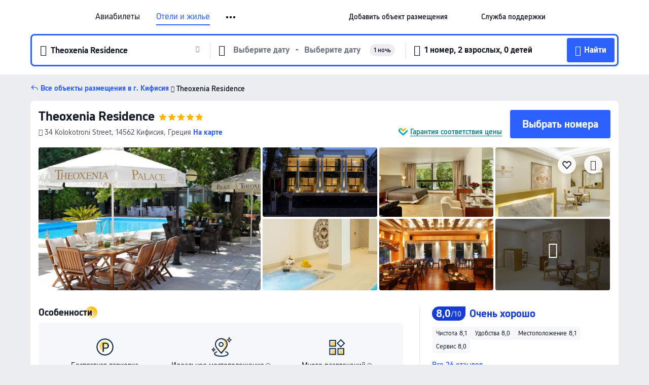

--- FILE ---
content_type: text/html; charset=utf-8
request_url: https://ru.trip.com/hotels/kifissia-hotel-detail-9107805/theoxenia-residence/
body_size: 69213
content:
<!DOCTYPE html><html lang="ru-RU" data-cargo="locale:ru-RU,language:ru,currency:RUB,contextType:online,site:RU,group:Trip,country:RU"><head><meta charSet="utf-8"/><link rel="preconnect" href="https://ak-d.tripcdn.com/"/><link rel="preconnect" href="https://aw-d.tripcdn.com/"/><link rel="preload" href="https://ak-s-cw.tripcdn.com/modules/ibu/online-assets/TripGeom-Regular.ba9c64b894f5e19551d23b37a07ba0a4.woff2" as="font" crossorigin="" fetchpriority="high"/><link rel="preload" href="https://ak-s-cw.tripcdn.com/modules/ibu/online-assets/TripGeom-Medium.c01bb95e18e1b0d0137ff80b79b97a38.woff2" as="font" crossorigin="" fetchpriority="high"/><link rel="preload" href="https://ak-s-cw.tripcdn.com/modules/ibu/online-assets/TripGeom-Bold.9e9e0eb59209311df954413ff4957cbb.woff2" as="font" crossorigin="" fetchpriority="high"/><link rel="preload" href="https://ak-s-cw.tripcdn.com/NFES/trip-hotel-online/1768199763099/_next/serverStatic/font/iconfont.woff2" as="font" crossorigin="" fetchpriority="low"/><link rel="stylesheet" href="https://ak-s-cw.tripcdn.com/NFES/trip-hotel-online/1768199763099/_next/static/css/032dff32caf4bb86.css" crossorigin="anonymous" data-precedence="high"/><link rel="stylesheet" href="https://ak-s-cw.tripcdn.com/NFES/trip-hotel-online/1768199763099/_next/static/css/082c0e64ad1c9dfa.css" crossorigin="anonymous" data-precedence="high"/><link rel="stylesheet" href="https://ak-s-cw.tripcdn.com/NFES/trip-hotel-online/1768199763099/_next/static/css/b35f9c0397f5e7aa.css" crossorigin="anonymous" data-precedence="high"/><link rel="stylesheet" href="https://ak-s-cw.tripcdn.com/NFES/trip-hotel-online/1768199763099/_next/static/css/ac8ac49867505902.css" crossorigin="anonymous" data-precedence="high"/><link rel="stylesheet" href="https://ak-s-cw.tripcdn.com/NFES/trip-hotel-online/1768199763099/_next/static/css/2a15b9cf23c4d936.css" crossorigin="anonymous" data-precedence="high"/><link rel="stylesheet" href="https://ak-s-cw.tripcdn.com/NFES/trip-hotel-online/1768199763099/_next/static/css/9f7178bd697e2cd9.css" crossorigin="anonymous" data-precedence="high"/><link rel="preload" as="style" href="https://ak-s-cw.tripcdn.com/modules/ibu/ibu-public-component-umd/style.b7b60106e8e8a07d9ee0e3ec624de507.css" crossorigin="anonymous"/><link rel="preload" as="style" href="https://ak-s-cw.tripcdn.com/modules/ibu/online-assets/font.ddfdb9c8916dd1ec37cbf52f9391aca5.css" crossorigin="anonymous"/><link rel="preload" href="https://pages.trip.com/Hotels/libs/sdt/sdt.min.0.0.9.js" as="script"/><link rel="preload" href="https://ak-s-cw.tripcdn.com/NFES/trip-hotel-online/1768199763099/_next/static/chunks/app/detail/page-6e00adfcd296f05f.js" as="script"/><link rel="preload" href="//ak-s.tripcdn.com/modules/hotel/hotel-spider-defence-new/sdt.1004-common.min.1589d4c8f1f0c32bbeb180195d34e6b4.js" as="script"/><meta name="viewport" content="width=device-width, initial-scale=1"/><link rel="preload" href="https://ak-d.tripcdn.com/images/0222k12000kyyuu5p95D2_R_960_660_R5_D.jpg" as="image" fetchpriority="high"/><title>Theoxenia Residence (Кифисия), обновлённые цены, предложения и отзывы 2026 | Trip.com</title><meta name="description" content="Бронируйте онлайн в любое время с круглосуточной поддержкой на Trip.com — смотрите актуальные цены, отзывы и фото Theoxenia Residence в Кифисия."/><meta name="keywords" content="Theoxenia Residence"/><meta property="og:type" content="website"/><meta property="og:title" content="Theoxenia Residence (Кифисия), обновлённые цены, предложения и отзывы 2026 | Trip.com"/><meta property="og:description" content="Бронируйте онлайн в любое время с круглосуточной поддержкой на Trip.com — смотрите актуальные цены, отзывы и фото Theoxenia Residence в Кифисия."/><meta property="og:url" content="https://ru.trip.com/hotels/kifissia-hotel-detail-9107805/theoxenia-residence/"/><meta property="og:image" content="https://ak-d.tripcdn.com/images/0222k12000kyyuu5p95D2_R_960_660_R5_D.jpg"/><meta property="og:site_name" content="Theoxenia Residence"/><link rel="alternate" href="https://www.trip.com/hotels/kifissia-hotel-detail-9107805/theoxenia-residence/" hrefLang="x-default"/><link rel="alternate" href="https://uk.trip.com/hotels/kifissia-hotel-detail-9107805/theoxenia-residence/" hrefLang="en-GB"/><link rel="alternate" href="https://hk.trip.com/hotels/kifissia-hotel-detail-9107805/theoxenia-residence/" hrefLang="zh-Hant-HK"/><link rel="alternate" href="https://kr.trip.com/hotels/kifissia-hotel-detail-9107805/theoxenia-residence/" hrefLang="ko"/><link rel="alternate" href="https://jp.trip.com/hotels/kifissia-hotel-detail-9107805/theoxenia-residence/" hrefLang="ja"/><link rel="alternate" href="https://sg.trip.com/hotels/kifissia-hotel-detail-9107805/theoxenia-residence/" hrefLang="en-SG"/><link rel="alternate" href="https://au.trip.com/hotels/kifissia-hotel-detail-9107805/theoxenia-residence/" hrefLang="en-AU"/><link rel="alternate" href="https://de.trip.com/hotels/kifissia-hotel-detail-9107805/theoxenia-residence/" hrefLang="de"/><link rel="alternate" href="https://fr.trip.com/hotels/kifissia-hotel-detail-9107805/theoxenia-residence/" hrefLang="fr"/><link rel="alternate" href="https://es.trip.com/hotels/kifissia-hotel-detail-9107805/theoxenia-residence/" hrefLang="es"/><link rel="alternate" href="https://it.trip.com/hotels/kifissia-hotel-detail-9107805/theoxenia-residence/" hrefLang="it"/><link rel="alternate" href="https://ru.trip.com/hotels/kifissia-hotel-detail-9107805/theoxenia-residence/" hrefLang="ru"/><link rel="alternate" href="https://th.trip.com/hotels/kifissia-hotel-detail-9107805/theoxenia-residence/" hrefLang="th"/><link rel="alternate" href="https://id.trip.com/hotels/kifissia-hotel-detail-9107805/theoxenia-residence/" hrefLang="id"/><link rel="alternate" href="https://my.trip.com/hotels/kifissia-hotel-detail-9107805/theoxenia-residence/" hrefLang="ms"/><link rel="alternate" href="https://vn.trip.com/hotels/kifissia-hotel-detail-9107805/theoxenia-residence/" hrefLang="vi"/><link rel="alternate" href="https://nl.trip.com/hotels/kifissia-hotel-detail-9107805/theoxenia-residence/" hrefLang="nl"/><link rel="alternate" href="https://pl.trip.com/hotels/kifissia-hotel-detail-9107805/theoxenia-residence/" hrefLang="pl"/><link rel="alternate" href="https://gr.trip.com/hotels/kifissia-hotel-detail-9107805/theoxenia-residence/" hrefLang="el"/><link rel="alternate" href="https://tr.trip.com/hotels/kifissia-hotel-detail-9107805/theoxenia-residence/" hrefLang="tr"/><link rel="alternate" href="https://br.trip.com/hotels/kifissia-hotel-detail-9107805/theoxenia-residence/" hrefLang="pt-BR"/><link rel="alternate" href="https://tw.trip.com/hotels/kifissia-hotel-detail-9107805/theoxenia-residence/" hrefLang="zh-Hant-TW"/><link rel="alternate" href="https://nz.trip.com/hotels/kifissia-hotel-detail-9107805/theoxenia-residence/" hrefLang="en-NZ"/><link rel="alternate" href="https://ca.trip.com/hotels/kifissia-hotel-detail-9107805/theoxenia-residence/" hrefLang="en-CA"/><link rel="alternate" href="https://us.trip.com/hotels/kifissia-hotel-detail-9107805/theoxenia-residence/" hrefLang="en-US"/><link rel="alternate" href="https://pk.trip.com/hotels/kifissia-hotel-detail-9107805/theoxenia-residence/" hrefLang="en-PK"/><link rel="alternate" href="https://in.trip.com/hotels/kifissia-hotel-detail-9107805/theoxenia-residence/" hrefLang="en-IN"/><link rel="alternate" href="https://sa.trip.com/hotels/kifissia-hotel-detail-9107805/theoxenia-residence/" hrefLang="ar-SA"/><link rel="alternate" href="https://ae.trip.com/hotels/kifissia-hotel-detail-9107805/theoxenia-residence/" hrefLang="en-AE"/><link rel="alternate" href="https://at.trip.com/hotels/kifissia-hotel-detail-9107805/theoxenia-residence/" hrefLang="de-AT"/><link rel="alternate" href="https://dk.trip.com/hotels/kifissia-hotel-detail-9107805/theoxenia-residence/" hrefLang="da"/><link rel="alternate" href="https://fi.trip.com/hotels/kifissia-hotel-detail-9107805/theoxenia-residence/" hrefLang="fi"/><link rel="alternate" href="https://mx.trip.com/hotels/kifissia-hotel-detail-9107805/theoxenia-residence/" hrefLang="es-MX"/><link rel="alternate" href="https://ph.trip.com/hotels/kifissia-hotel-detail-9107805/theoxenia-residence/" hrefLang="en-PH"/><link rel="alternate" href="https://pt.trip.com/hotels/kifissia-hotel-detail-9107805/theoxenia-residence/" hrefLang="pt"/><link rel="alternate" href="https://se.trip.com/hotels/kifissia-hotel-detail-9107805/theoxenia-residence/" hrefLang="sv"/><link rel="canonical" href="https://ru.trip.com/hotels/kifissia-hotel-detail-9107805/theoxenia-residence/"/><script type="text/javascript">window.UBT_BIZCONFIG={isLoadRMS:false}</script><link rel="stylesheet" href="https://ak-s-cw.tripcdn.com/modules/ibu/ibu-public-component-umd/style.b7b60106e8e8a07d9ee0e3ec624de507.css" crossorigin="anonymous"/><script src="https://ak-s-cw.tripcdn.com/modules/ibu/ibu-public-component-umd/production.min.e60ad7659c4307455a5d16ce5eb7707d.js" crossorigin="anonymous"></script><script src="https://ak-s-cw.tripcdn.com/modules/ibu/gtm-loader/gtm-loader.131ef8b57f3d288725f3c2c14517cd74.js"></script><link rel="stylesheet" href="https://ak-s-cw.tripcdn.com/modules/ibu/online-assets/font.ddfdb9c8916dd1ec37cbf52f9391aca5.css" crossorigin="anonymous"/><script type="application/ld+json">{"@type":"Hotel","name":"Theoxenia Residence","address":{"postalCode":"14562","addressLocality":"34 Kolokotroni Street","streetAddress":"34 Kolokotroni Street, 14562 Кифисия, Греция","addressRegion":"Кифисия","addressCountry":"Греция","@type":"PostalAddress"},"image":"https://ak-d.tripcdn.com/images/0222k12000kyyuu5p95D2_R_960_660_R5_D.jpg","@context":"http://schema.org","aggregateRating":{"bestRating":5,"@type":"AggregateRating","reviewCount":"26","ratingValue":"4"},"priceRange":"От 6 652 ₽","url":"https://www.trip.com/hotels/kifissia-hotel-detail-9107805/theoxenia-residence/"}</script><script type="application/ld+json">{"@context":"https://schema.org","@type":"BreadcrumbList","itemListElement":[{"@type":"ListItem","position":1,"name":"Trip.com","item":"https://ru.trip.com"},{"@type":"ListItem","position":2,"name":"Отели","item":"https://ru.trip.com/hotels/"},{"@type":"ListItem","position":3,"name":"Греция: отели","item":"https://ru.trip.com/hotels/country/greece.html"},{"@type":"ListItem","position":4,"name":"Аттика: отели","item":"https://ru.trip.com/hotels/province/gr-attica.html"},{"@type":"ListItem","position":5,"name":"Кифисия: отели","item":"https://ru.trip.com/hotels/kifissia-hotels-list-50817/"},{"@type":"ListItem","position":6,"name":"Theoxenia Residence","item":""}]}</script><script type="application/ld+json">{"@context":"https://schema.org","@type":"FAQPage","mainEntity":[{"@type":"Question","name":"В какое время заезд и выезд в Theoxenia Residence?","acceptedAnswer":{"@type":"Answer","text":"Заезд в Theoxenia Residence начинается в 15:00, а выезд — в 11:00."}},{"@type":"Question","name":"Есть ли в Theoxenia Residence бассейн?","acceptedAnswer":{"@type":"Answer","text":"Да, в Theoxenia Residence есть бассейн для гостей."}},{"@type":"Question","name":"Разрешено ли размещение с животными в Theoxenia Residence?","acceptedAnswer":{"@type":"Answer","text":"Нет, размещение с животными в Theoxenia Residence не разрешено."}},{"@type":"Question","name":"Сколько стоит проживание в Theoxenia Residence?","acceptedAnswer":{"@type":"Answer","text":"Стоимость номеров в Theoxenia Residence зависит от дат, политики отеля и других факторов. Укажите даты вашего пребывания, чтобы узнать актуальные цены."}},{"@type":"Question","name":"Как добраться до Theoxenia Residence из ближайшего аэропорта?","acceptedAnswer":{"@type":"Answer","text":"Ближайший аэропорт — Аэропорт Элефтериос Венизелос, расстояние до него составляет расстояние от отеля на машине: 30,5км (около 31 мин)."}},{"@type":"Question","name":"Какова политика отмены в Theoxenia Residence?","acceptedAnswer":{"@type":"Answer","text":"Политика отмены в Theoxenia Residence зависит от типа номера и условий бронирования."}}]}</script><link rel="preload" href="https://ak-s-cw.tripcdn.com/ares/api/cc?f=locale%2Fv3%2F100043054%2Fru-RU.js%2C%2Flocale%2Fv3%2F6002%2Fru-RU.js%2C%2Flocale%2Fv3%2F6001%2Fru-RU.js%2C%2Flocale%2Fv3%2F330151%2Fru-RU.js%2C%2Flocale%2Fv3%2F330153%2Fru-RU.js%2C%2Flocale%2Fv3%2F100015471%2Fru-RU.js%2C%2Flocale%2Fv3%2F100009239%2Fru-RU.js%2C%2Flocale%2Fv3%2F37666%2Fru-RU.js%2C%2Flocale%2Fv3%2F100015469%2Fru-RU.js%2C%2Flocale%2Fv3%2F33000032%2Fru-RU.js%2C%2Flocale%2Fv3%2F33000006%2Fru-RU.js%2C%2Flocale%2Fv3%2F33000018%2Fru-RU.js%2C%2Flocale%2Fv3%2F33000015%2Fru-RU.js%2C%2Flocale%2Fv3%2F33000010%2Fru-RU.js%2C%2Flocale%2Fv3%2F6005%2Fru-RU.js%2C%2Flocale%2Fv3%2F37100%2Fru-RU.js%2C%2Flocale%2Fv3%2F37007%2Fru-RU.js&amp;etagc=2514dac5d5b9d58f4768218eae054a74&amp;defaultNfesId=100043054" as="script" crossorigin="anonymous"/><script id="webcore_internal" type="application/json" crossorigin="anonymous">{"rootMessageId":"100043054-0a9a8c66-491406-7810"}</script><script src="https://ak-s-cw.tripcdn.com/NFES/trip-hotel-online/1768199763099/_next/static/chunks/polyfills-c67a75d1b6f99dc8.js" crossorigin="anonymous" nomodule=""></script></head><body dir="ltr" class="ibu-hotel-online-tripgeom" data-domain="ak"><div id="hp_container" class=""><div id="ibu_hotel_header"><div class="mc-hd mc-hd__ru-ru mc-hd_line mc-hd_theme_white mc-hd-single_row"><div class="mc-hd__inner"><div class="mc-hd__flex-con clear-float"><div class="mc-hd__logo-con mc-hd__logo-con-ru-RU"><div class="mc-hd__trip-logo-placeholder"></div></div><div class="mc-hd__nav-single-row"><div class="mc-hd__nav-con 3010 mc-hd__nav-loading" id="ibuHeaderChannels"><ul class="mc-hd__nav"><li class="mc-hd__nav-item"><a id="header_action_nav_flights" class="mc-hd__nav-lnk" title="Авиабилеты" href="/flights/?locale=ru-RU&amp;curr=RUB">Авиабилеты</a></li><li class="mc-hd__nav-item"><a id="header_action_nav_hotels" class="mc-hd__nav-lnk is-active" title="Отели и жилье" href="/hotels/?locale=ru-RU&amp;curr=RUB">Отели и жилье</a></li><li class="mc-hd__nav-item"><a id="header_action_nav_trains" class="mc-hd__nav-lnk" title="Ж/д билеты" href="/trains/?locale=ru-RU&amp;curr=RUB">Ж/д билеты</a></li><li class="mc-hd__nav-item mc-hd__nav-item-wth-sub"><a id="header_action_nav_ttd" class="mc-hd__nav-lnk" title="Экскурсии и билеты" href="/things-to-do/ttd-home/?ctm_ref=vactang_page_23810&amp;locale=ru-RU&amp;curr=RUB">Экскурсии и билеты</a><ul class="mc-hd__nav-item-sub"><li><a id="header_action_nav_Экскурсии и билеты" href="/things-to-do/ttd-home/?ctm_ref=vactang_page_23810&amp;locale=ru-RU&amp;curr=RUB" class="mc-hd__sub-nav-lnk">Экскурсии и билеты</a></li><li><a id="header_action_nav_eSIM &amp; SIM" href="/sale/w/10229/esim.html?locale=ru-RU&amp;curr=RUB" class="mc-hd__sub-nav-lnk">eSIM &amp; SIM</a></li></ul></li><li class="mc-hd__nav-item"><a id="header_action_nav_airporttransfers" class="mc-hd__nav-lnk" title="Трансферы (аэропорт) " href="/airport-transfers/?locale=ru-RU&amp;curr=RUB">Трансферы (аэропорт) </a></li><li class="mc-hd__nav-item mc-hd__nav-item-wth-sub"><span id="header_action_nav_travelinspiration" class="mc-hd__nav-lnk" title="Идеи для поездки">Идеи для поездки</span><ul class="mc-hd__nav-item-sub"><li><a id="header_action_nav_Путеводители" href="/travel-guide/?locale=ru-RU&amp;curr=RUB" class="mc-hd__sub-nav-lnk">Путеводители</a></li><li><a id="header_action_nav_Trip.Best" href="/toplist/tripbest/home?locale=ru-RU&amp;curr=RUB" class="mc-hd__sub-nav-lnk">Trip.Best</a></li></ul></li><li class="mc-hd__nav-item"><a id="header_action_nav_tripmap" class="mc-hd__nav-lnk" title="Карта" href="/webapp/tripmap/travel?entranceId=Triponlinehomeside&amp;locale=ru-RU&amp;curr=RUB">Карта</a></li><li class="mc-hd__nav-item"><a id="header_action_nav_tripcoins" class="mc-hd__nav-lnk" title="Trip.com Rewards" href="/customer/loyalty/?locale=ru-RU&amp;curr=RUB">Trip.com Rewards</a></li><li class="mc-hd__nav-item"><a id="header_action_nav_sales" class="mc-hd__nav-lnk" title="Акции" href="/sale/deals/?locale=ru-RU&amp;curr=RUB">Акции</a></li></ul></div></div><div class="mc-hd__func-con" id="ibuHeaderMenu"><div class="mc-hd__func"><div class="mc-hd__option-app-placeholder">Приложение</div><div class="mc-hd__option"><div class="mc-hd__entry"><span title="Добавить объект размещения">Добавить объект размещения</span><i class="fi fi-Hotels"></i></div></div><div class="mc-hd__option mc-hd__option__selector"><div class="mc-hd__selector mc-lhd-menu-selector" tabindex="0" role="button" aria-haspopup="dialog" aria-label="Язык/валюта"><div class="mc-lhd-menu-selector-locale-con" style="padding:8px" aria-hidden="true"><div class="mc-lhd-menu-selector-locale ru_ru"><i class="locale-icon flag-ru-RU"></i></div></div></div></div><div class="mc-hd__option"><div class="mc-hd__help"><span title="Служба поддержки">Служба поддержки</span><i class="fi fi-ic_help"></i></div></div><div class="mc-hd__search-booking-placeholder">Поиск бронирований</div><div class="mc-lhd-menu-account mc-lhd-account-nologin" style="display:none"></div></div></div></div></div></div><script>if (typeof Object.assign !== 'function') {window._assignObject = function(t, s) {for (var k in s) { t[k] = s[k] }; return t }; }else { window._assignObject = Object.assign } window.__CARGO_DATA__ = _assignObject(window.__CARGO_DATA__ || {}, {"channelmetauoe1":[{"channel":"home","source":"flights","value":"{\"displayName\":\"Home\",\"displayNameSharkKey\":\"ButtonText_Home\",\"path\":\"\"}"},{"channel":"hotels","source":"flights","value":"{\"displayName\":\"Hotels\",\"displayNameSharkKey\":\"ButtonText_Hotel\",\"path\":\"/hotels/\",\"icon\":\"fi-hotel_new\",\"groupId\":1}"},{"channel":"flights","source":"flights","value":"{\"displayName\":\"Flights\",\"displayNameSharkKey\":\"ButtonText_Flights\",\"path\":\"/flights/\",\"icon\":\"fi-flight\",\"groupId\":1}"},{"channel":"trains","source":"flights","value":"{\"displayName\":\"Trains\",\"displayNameSharkKey\":\"ButtonText_Trains\",\"path\":\"/trains/\",\"icon\":\"fi-train\",\"groupId\":1}"},{"channel":"ttd","source":"flights","value":"{\"displayName\":\"TNT\",\"displayNameSharkKey\":\"ButtonText_TTD\",\"path\":\"/things-to-do/ttd-home/?ctm_ref=vactang_page_23810\",\"icon\":\"fi-ic_tnt\",\"groupId\":1}"},{"channel":"travelguide","source":"flights","value":"{\"displayName\":\"Attractions\",\"displayNameSharkKey\":\"ButtonText_TravelGuide\",\"path\":\"/travel-guide/\",\"icon\":\"fi-destination\",\"parent\":\"travelinspiration\",\"groupId\":3}"},{"channel":"carhire","source":"flights","value":"{\"displayName\":\"Car Rentals\",\"displayNameSharkKey\":\"ButtonText_Carhire\",\"path\":\"/carhire/?channelid=14409\",\"parent\":\"cars\",\"icon\":\"fi-car\",\"groupId\":1}"},{"channel":"airporttransfers","source":"flights","value":"{\"displayName\":\"Airport Transfers\",\"displayNameSharkKey\":\"ButtonText_AirportTransfers\",\"path\":\"/airport-transfers/\",\"parent\":\"cars\",\"icon\":\"fi-airport-transfer\",\"groupId\":1}"},{"channel":"cars","source":"flights","value":"{\"displayName\":\"Cars\",\"displayNameSharkKey\":\"ButtonText_Cars\",\"path\":\"\",\"icon\":\"fi-ic_carrental\",\"groupId\":1}"},{"channel":"sales","source":"flights","value":"{\"displayName\":\"Deals\",\"displayNameSharkKey\":\"ButtonText_Deals\",\"path\":\"/sale/deals/\",\"icon\":\"fi-a-ic_deal21x\",\"groupId\":3}"},{"channel":"tripcoins","source":"flights","value":"{\"displayName\":\"Trip Rewards\",\"displayNameSharkKey\":\"ButtonText_TripRewards\",\"path\":\"/customer/loyalty/\",\"icon\":\"fi-a-TripCoins\",\"groupId\":4}"},{"channel":"giftcard","source":"flights","value":"{\"displayName\":\"GiftCard\",\"displayNameSharkKey\":\"ButtonText_GiftCard\",\"path\":\"/giftcard\",\"icon\":\"fi-ic_giftcard\",\"groupId\":2}"},{"channel":"cruises","source":"flights","value":"{\"displayName\":\"Cruises\",\"displayNameSharkKey\":\"ButtonText_Cruises\",\"path\":\"/cruises\",\"icon\":\"fi-ic_BU_cruises\",\"groupId\":2}"},{"channel":"others","source":"flights","value":"{\"path\":\"/sale/w/1744/singaporediscovers.html?locale=en_sg\",\"displayName\":\"SingapoRediscovers Vouchers\",\"displayNameSharkKey\":\"key_channel_sg_vouchers\"}"},{"channel":"packages","source":"flights","value":"{\"displayName\":\"Bundle\",\"displayNameSharkKey\":\"ButtonText_Bundle\",\"path\":\"/packages/?sourceFrom=IBUBundle_home\",\"icon\":\"fi-ic_bundle\",\"groupId\":1}"},{"channel":"customtrips","source":"flights","value":"{\"displayName\":\"Custom Trips\",\"displayNameSharkKey\":\"ButtonText_CustomTrip\",\"path\":\"/custom-trips/index\",\"icon\":\"fi-a-ic_BU_customtrips\",\"groupId\":2}"},{"channel":"insurance","source":"flights","value":"{\"displayName\":\"Insurance\",\"displayNameSharkKey\":\"ButtonText_Insurance\",\"path\":\"/insurance?bid=1&cid=2&pid=1\",\"icon\":\"fi-ic_insurance\",\"groupId\":2}"},{"channel":"tnt","source":"flights","value":"{\"displayName\":\"tnt\",\"displayNameSharkKey\":\"ButtonText_TTD\",\"path\":\"/things-to-do/ttd-home/?ctm_ref=vactang_page_23810\",\"parent\":\"ttd\",\"icon\":\"fi-ic_tnt\",\"groupId\":1}"},{"channel":"esim","source":"flights","value":"{\"displayName\":\"eSIM\",\"displayNameSharkKey\":\"ButtonText_eSim\",\"path\":\"/sale/w/10229/esim.html\",\"parent\":\"ttd\",\"groupId\":1}"},{"channel":"tripmap","source":"flights","value":"{\"displayName\":\"Map\",\"displayNameSharkKey\":\"ButtonText_Map\",\"path\":\"/webapp/tripmap/travel?entranceId=Triponlinehomeside\",\"icon\":\"fi-a-itinerarymap\",\"groupId\":3}"},{"channel":"travelinspiration","source":"flights","value":"{\"displayName\":\"TravelInspiration\",\"displayNameSharkKey\":\"ButtonText_TravelInspiration\",\"path\":\"\",\"icon\":\"fi-destination\",\"groupId\":3}"},{"channel":"tripbest","source":"flights","value":"{\"displayName\":\"TripBest\",\"displayNameSharkKey\":\"ButtonText_TripBest\",\"path\":\"/toplist/tripbest/home\",\"icon\":\"fi-destination\",\"parent\":\"travelinspiration\",\"groupId\":3}"},{"channel":"tripplanner","source":"flights","value":"{\"displayName\":\"TripPlanner\",\"displayNameSharkKey\":\"ButtonText_TripPlanner\",\"path\":\"/webapp/tripmap/tripplanner?source=t_online_homepage\",\"groupId\":3,\"iconUrl\":\"https://dimg04.tripcdn.com/images/05E1712000o6ljnud70A3.svg\",\"activeIconUrl\":\"https://dimg04.tripcdn.com/images/05E3c12000nm1joaw5B34.png\"}"},{"channel":"grouptours","source":"flights","value":"{\"displayName\":\"Group Tours\",\"displayNameSharkKey\":\"ButtonText_GroupTours\",\"path\":\"/package-tours/group-tours\",\"groupId\":2,\"iconUrl\":\"https://dimg04.tripcdn.com/images/05E6i12000nn4rqq27CB1.svg\",\"activeIconUrl\":\"https://dimg04.tripcdn.com/images/05E6i12000nn4rqq27CB1.svg\"}"},{"channel":"privatetours","source":"flights","value":"{\"displayName\":\"Private Tours\",\"displayNameSharkKey\":\"ButtonText_PrivateTours\",\"path\":\"/package-tours/private-tours\",\"groupId\":2,\"iconUrl\":\"https://dimg04.tripcdn.com/images/05E4612000nn4rnod1150.svg\",\"activeIconUrl\":\"https://dimg04.tripcdn.com/images/05E4612000nn4rnod1150.svg\"}"}],"locale":"ru-RU","onlinechannelscrurue1":[{"locale":"ru-RU","channel":"flights","value":"1"},{"locale":"ru-RU","channel":"hotels","value":"1"},{"locale":"ru-RU","channel":"trains","value":"1"},{"locale":"ru-RU","channel":"ttd","value":"1"},{"locale":"ru-RU","channel":"tnt","value":"1"},{"locale":"ru-RU","channel":"esim","value":"1"},{"locale":"ru-RU","channel":"airporttransfers","value":"1"},{"locale":"ru-RU","channel":"travelinspiration","value":"1"},{"locale":"ru-RU","channel":"travelguide","value":"1"},{"locale":"ru-RU","channel":"tripbest","value":"1"},{"locale":"ru-RU","channel":"tripmap","value":"1"},{"locale":"ru-RU","channel":"tripcoins","value":"1"},{"locale":"ru-RU","channel":"sales","value":"1"}],"menumetacrurue0":"{\"entry\":{\"url\":\"https://www.trip.com/list-your-property?channel=21&locale=en-XX\",\"displaySharkKey\":\"key_header_entry\"},\"help\":{\"mode\":\"entry\",\"url\":\"/pages/support\"},\"mybooking\":{\"url\":\"/order/all\",\"displaySharkKey\":\"V3_Profile_MyOrders\"}}","loginmenue0":"{\"menu\":[{\"show\":true,\"displayName\":\"My Bookings\",\"displayNameSharkKey\":\"V3_Profile_MyOrders\",\"include\":\"all\",\"link\":\"/order/all\",\"id\":\"booking\"},{\"show\":false,\"displayName\":\"Trip Coins\",\"displayNameSharkKey\":\"V3_Profile_Points\",\"include\":\"all\",\"showByLocale\":\"en-ca,da-dk,fi-fi,uk-ua,pt-pt,es-mx,sv-se,nl-nl,pl-pl,en-sg,ja-jp,ko-kr,en-hk,zh-hk,de-de,fr-fr,es-es,ru-ru,id-id,en-id,th-th,en-th,ms-my,en-my,en-au,en-xx,en-us,es-us,tr-tr,en-ie,de-at,de-ch,fr-ch,nl-be,en-be,fr-be,en-il,pt-br,el-gr,en-ae,en-sa,en-nz,en-gb,it-it,vi-vn,en-ph,en-in,en-pk,en-kw,en-qa,en-om,en-bh,en-kh,ru-az,ru-by,ru-kz,zh-sg,zh-my\",\"link\":\"/customer/points/\",\"id\":\"points\"},{\"show\":true,\"displayName\":\"Promo Codes\",\"displayNameSharkKey\":\"V3_Promo_Code\",\"include\":\"all\",\"link\":\"/customer/promo/\",\"id\":\"codes\"},{\"show\":true,\"displayName\":\"Profile\",\"displayNameSharkKey\":\"V3_Text_MembInfo\",\"include\":\"all\",\"link\":\"/membersinfo/profile/\",\"id\":\"profile\"},{\"show\":false,\"displayName\":\"Friend Referrals\",\"displayNameSharkKey\":\"V3_Text_Friend\",\"include\":\"all\",\"link\":\"/sale/w/1899/friends-referral-main.html?locale=en_xx\",\"id\":\"Friend\"},{\"show\":false,\"displayName\":\"Favorites\",\"displayNameSharkKey\":\"ButtonText_Hotel_Collection\",\"showByLocale\":\"en-ca,da-dk,fi-fi,uk-ua,pt-pt,es-mx,sv-se,nl-nl,pl-pl,en-sg,ja-jp,ko-kr,en-hk,zh-hk,zh-tw,de-de,fr-fr,es-es,ru-ru,id-id,en-id,th-th,en-th,ms-my,en-my,en-au,en-xx,en-us,es-us,tr-tr,en-ie,de-at,de-ch,fr-ch,nl-be,en-be,fr-be,en-il,pt-br,el-gr,en-ae,en-sa,en-nz,en-gb,it-it,vi-vn,en-ph,en-in,en-pk,en-kw,en-qa,en-om,en-bh,en-kh,ru-az,ru-by,ru-kz,zh-sg,zh-my\",\"include\":\"all\",\"link\":\"/favorite/\",\"id\":\"favorites\"},{\"show\":false,\"showByLocale\":\"en-xx,en-us,en-sg,en-au,en-my,en-gb,en-be,en-ch,en-ie,en-ca,en-sa,en-hk,en-ae,en-nz,en-il,zh-tw,zh-hk,ja-jp,ko-kr,th-th,vi-vn,en-th,en-id,en-ph,en-in,en-pk,en-kw,en-qa,en-om,en-bh,en-kh,ru-az,ru-by,ru-kz,zh-sg,zh-my\",\"displayName\":\"Moments\",\"displayNameSharkKey\":\"V3_Profile_Moments\",\"include\":\"all\",\"link\":\"/travel-guide/personal-home\",\"id\":\"Moments\"},{\"show\":false,\"displayName\":\"Flight Price Alerts\",\"displayNameSharkKey\":\"Key_Flight_Price_Alerts\",\"include\":\"all\",\"showByLocale\":\"en-ca,da-dk,fi-fi,uk-ua,pt-pt,es-mx,sv-se,nl-nl,pl-pl,en-sg,ja-jp,ko-kr,en-hk,zh-hk,de-de,fr-fr,es-es,ru-ru,id-id,en-id,th-th,en-th,ms-my,en-my,en-au,en-xx,en-us,es-us,tr-tr,en-ie,de-at,de-ch,fr-ch,nl-be,en-be,fr-be,en-il,pt-br,el-gr,en-ae,en-sa,en-nz,en-gb,it-it,vi-vn,en-ph,en-in,en-pk,en-kw,en-qa,en-om,en-bh,en-kh,ru-az,ru-by,ru-kz,zh-sg,zh-my\",\"link\":\"/flights/price-alert/\",\"id\":\"flghtAlert\"},{\"show\":false,\"displayName\":\"Rewards\",\"displayNameSharkKey\":\"Key_Entrance_Title\",\"include\":\"all\",\"showByLocale\":\"en-ca,da-dk,fi-fi,uk-ua,pt-pt,es-mx,sv-se,nl-nl,pl-pl,en-sg,ja-jp,ko-kr,en-hk,zh-hk,de-de,fr-fr,es-es,ru-ru,id-id,en-id,th-th,en-th,ms-my,en-my,en-au,en-xx,en-us,es-us,tr-tr,en-ie,de-at,de-ch,fr-ch,nl-be,en-be,fr-be,en-il,pt-br,el-gr,en-ae,en-sa,en-nz,en-gb,it-it,vi-vn,en-ph,en-in,en-pk,en-kw,en-qa,en-om,en-bh,en-kh,ru-az,ru-by,ru-kz,zh-sg,zh-my\",\"link\":\"/customer/tierpoints/\",\"id\":\"rewards\"}]}"})</script></div><div class="content"><div class="page_detailPage__zRS1L"><div class="detailSearchBox_detailSearchBox-container__GKmx0" role="region" aria-label="Поиск объектов размещения"><div class="detailSearchBox_searchBox-wrap__WvYqJ"><div dir="ltr" class="searchBoxContainer__z5SAp responsive__iDq6D"><div class="searchBox__gPrFy" style="border:3px solid var(--smtcColorBorderBrandBold)"><div class="destination__MneKx responsive__vrNTP" aria-label=""><div class="descriptionBorderBox__Fn4fW"><div class="destination-inputBox__lJLLb"><i aria-hidden="true" class="hotel_desktop_trip- ic ic-locationline ic_locationline destination-icon__WAVAD"></i><div class="destination-inputBoxIputContainer__NRWlF"><input id="destinationInput" class="destination-inputBox_input__FyxR4" type="text" autoComplete="off" placeholder="Куда?" tabindex="0" value="Theoxenia Residence"/><div class="destination-inputBox_inputFake__mQ3Gz">Theoxenia Residence</div></div><div class="destination-inputBoxClearIconContainer__Glo7x" tabindex="0" role="button" aria-label=""><i aria-hidden="true" class="hotel_desktop_trip- ic ic-clear ic_clear destination-inputBoxClearIcon__olXZu"></i></div><div class="divider__J9E6E"></div></div></div></div><div class="responsive__Djfnm calendar__U5W5V calendarRelavtive__pWLcx" tabindex="0" aria-label=""><div class="calendarBox__IY9SI"><i aria-hidden="true" class="hotel_desktop_trip- ic ic-calendar ic_calendar calendar-icon___FMn8"></i><div class="calendar-time__NWqIM"><input id="checkInInput" type="text" readonly="" placeholder="Выберите дату" class="calendar-checkInInput__WKk2h" tabindex="-1" value=""/><div class="calendar-inputBox_inputFake__M3Udk">Выберите дату</div></div><div class="calendar-nights___Bn9y">-</div><div class="calendar-time__NWqIM"><input id="checkOutInput" type="text" readonly="" placeholder="Выберите дату" class="calendar-checkOutInput__aurPl" tabindex="-1" value=""/><div class="calendar-inputBox_inputFake__M3Udk">Выберите дату</div></div><div class="nights__i8cwz"><span>1 ночь</span></div><div class="divider__XkfFN"></div></div><div tabindex="-1" data-stop-blur="stop-calendar-blur" class="calendarComponent__e4tJH"></div></div><div class="guest__MEM77 responsive__VcS0g" tabindex="0" role="button" aria-expanded="false" aria-label=""><div class="guestBox__lMID_"><i aria-hidden="true" class="hotel_desktop_trip- ic ic-user ic_user guestBox-person__vuOLI"></i><div class="guestBox-content__Pc63P">1 номер, 2 взрослых, 0 детей</div></div></div><div class="searchButton-container__HE5VV"><div class="searchButtonContainer__fIR6v responsive__C52t0" role="button" aria-label="Найти"><button class="tripui-online-btn tripui-online-btn-large tripui-online-btn-solid-primary  tripui-online-btn-block  " type="button" style="padding:0 16px;font-size:16px;height:48px" dir="ltr"><div class="tripui-online-btn-content"><span class="tripui-online-btn-icon" style="transform:none"><i aria-hidden="true" class="hotel_desktop_trip- ic ic-search ic_search searchButton-icon__OOYav"></i></span><span class="tripui-online-btn-content-children ">Найти</span></div></button></div></div></div></div></div></div><div class="crumb_hotelCrumb__8aaZb"><span class="crumb_hotelCrumb-box__zv3Ma" tabindex="0" aria-label="Все объекты размещения в г. Кифисия" role="button"><i aria-hidden="true" class="smarticon u-icon u-icon-ic_new_back u-icon_ic_new_back crumb_hotelCrumb-icon__JsUUj"></i><span class="crumb_hotelCrumb-title__siLyG" aria-hidden="true">Все объекты размещения в г. Кифисия</span></span><div class="crumb_hotelCrumb-seo-title-box__DrnL3"><span class="crumb_hotelCrumb-seo-title__AzUmW" tabindex="0"><i aria-hidden="true" class="hotel_desktop_trip- ic ic-forward ic_forward crumb_hotelCrumb-switchIcon_right__Gw8rE"></i>Theoxenia Residence</span><div class="crumb_hotelCrumb-seo-freshModal__JJFWD "><div><div class="FreshnessModal_freshness-section-triangle__3CiSj"></div><div class="FreshnessModal_freshness-section__Hutqy"><div class="FreshnessModal_freshness-section-content__TuSwZ"><h2 class="FreshnessModal_freshness-primary-title__gGYT3">Откройте для себя Theoxenia Residence в Кифисия — 5-звёздочный отель с оценкой 8/10 по 26 отзывам. Отличное качество и выгодные цены: номера доступны от 8 293 ₽.</h2><div class="FreshnessModal_freshness-subsection__Z76Tl"><h3 class="FreshnessModal_freshness-secondary-title__jYER3">Регистрация заезда и выезда</h3><div class="FreshnessModal_freshness-contents__gVtQh"><p class="FreshnessModal_freshness-content-item__JudST">С 15:00 до 11:00</p></div></div><div class="FreshnessModal_freshness-subsection__Z76Tl"><h3 class="FreshnessModal_freshness-secondary-title__jYER3">Основные удобства</h3><div class="FreshnessModal_freshness-contents__gVtQh"><p class="FreshnessModal_freshness-content-item__JudST">Отдых: Бассейн, Ванночка для ног, и Фитнес-зал</p><p class="FreshnessModal_freshness-content-item__JudST">Правила для питомцев: Размещение с питомцами не разрешено.</p><p class="FreshnessModal_freshness-content-item__JudST">Питание и напитки: Обслуживание номера, Кафе, Ресторан, Бар, Лобби-бар</p></div></div><div class="FreshnessModal_freshness-footer__WFCoj">Цены на отели указаны по данным Trip.com на 23 января-29 января.</div></div></div></div></div></div></div><div class="page_detailMain__9AGj9 "><div class="hotelHeaderInfo_headInfo__s6DnB" id="trip_main_content"><div class="headInit_headInit__Z6g5X"><div class="headInit_headInit_left__AfFyu"><div class="headInit_headInit-title__m3aAX"><h1 class="headInit_headInit-title_nameA__EE_LB" data-exposure="{&quot;ubtKey&quot;:&quot;hotel_trip_detail_module_load&quot;,&quot;data&quot;:{&quot;masterhotelid&quot;:9107805,&quot;page&quot;:&quot;10320668147&quot;,&quot;locale&quot;:&quot;ru-RU&quot;,&quot;module&quot;:&quot;hotel_name&quot;}}" data-send="devTrace" tabindex="0" aria-label="Theoxenia Residence">Theoxenia Residence</h1><span class="headInit_headInit-tagBox___eg6I"><div class="hotelTag_hotelTag_box__zvaUt"></div><span class="hotelLevel_hotelLevel__mhh3v" aria-label="5 из 5 звезд" role="img"><i aria-hidden="true" class="smarticon u-icon u-icon-ic_new_star u-icon_ic_new_star hotelLevel_hotelLevel_icon__IjXS0"></i><i aria-hidden="true" class="smarticon u-icon u-icon-ic_new_star u-icon_ic_new_star hotelLevel_hotelLevel_icon__IjXS0"></i><i aria-hidden="true" class="smarticon u-icon u-icon-ic_new_star u-icon_ic_new_star hotelLevel_hotelLevel_icon__IjXS0"></i><i aria-hidden="true" class="smarticon u-icon u-icon-ic_new_star u-icon_ic_new_star hotelLevel_hotelLevel_icon__IjXS0"></i><i aria-hidden="true" class="smarticon u-icon u-icon-ic_new_star u-icon_ic_new_star hotelLevel_hotelLevel_icon__IjXS0"></i></span><div class="hotelTag_hotelTag_box__zvaUt"></div></span></div><div><div class="headInit_headInit-address_position__OZU_R" data-exposure="{&quot;ubtKey&quot;:&quot;hotel_trip_detail_module_load&quot;,&quot;data&quot;:{&quot;masterhotelid&quot;:9107805,&quot;page&quot;:&quot;10320668147&quot;,&quot;locale&quot;:&quot;ru-RU&quot;,&quot;module&quot;:&quot;hotel_address&quot;}}" data-send="devTrace"><span class="headInit_headInit-address_text__D_Atv" tabindex="0" aria-label="34 Kolokotroni Street, 14562 Кифисия, Греция" role="button"><i aria-hidden="true" class="hotel_desktop_trip- ic ic-locationline ic_locationline headInit_headInit-address_icon__3pBcD"></i><span aria-hidden="true">34 Kolokotroni Street, 14562 Кифисия, Греция</span></span><div class="headInit_headInit-address_showmoregroup__Hgtra"><div tabindex="0"><div class="style_textLinkButton__XwrMR headInit_headInit-address_showmoreA__3ygOE"><span>На карте</span></div></div></div></div></div></div><div class="headInit_headInit_right__XCEKz"><div class="headInit_headInit-leftSide__2bud1 headInit_headInit-leftSideTrip__HUM48"><div></div><div><div class="m-BRGEntry  " data-exposure="{&quot;ubtKey&quot;:&quot;htl_ol_comp_olWpm_wePriceMatch_exposure&quot;,&quot;data&quot;:{&quot;source_page&quot;:&quot;detail&quot;}}"><div class="m-BRGEntry-icon " aria-hidden="true"></div><span class="m-BRGEntry-text" tabindex="0" role="button">Гарантия соответствия цены</span></div></div></div><button class="tripui-online-btn tripui-online-btn-large tripui-online-btn-solid-primary    " type="button" style="padding:0 24px;height:56px;font-size:20px" dir="ltr"><div class="tripui-online-btn-content"><span class="tripui-online-btn-content-children ">Выбрать номера</span></div></button></div></div><div class="headAlbum_headAlbum__WXxRg" aria-hidden="true"><div class="headAlbum_headAlbum-container__C9mUv" data-exposure="{&quot;ubtKey&quot;:&quot;htl_ol_dtl_htlinfo_vdpic_exposure&quot;,&quot;data&quot;:{&quot;channeltype&quot;:&quot;online&quot;,&quot;has_video&quot;:&quot;F&quot;,&quot;masterhotelid&quot;:&quot;9107805&quot;,&quot;pictureNum&quot;:10,&quot;source_url&quot;:&quot;https://ak-d.tripcdn.com/images/0222k12000kyyuu5p95D2_R_960_660_R5_D.jpg&quot;,&quot;page&quot;:&quot;10320668147&quot;,&quot;locale&quot;:&quot;ru-RU&quot;}}"><div class="headAlbum_headAlbum-bigpic__CJHFG"><div class="headAlbum_headAlbum_position__bQWOy"><div tabindex="0" class="headAlbum_headAlbum-smallpics_box__kaOO6" role="img" aria-label="Theoxenia Residence: фотогалерея"><img class="headAlbum_headAlbum_img__vfjQm" src="https://ak-d.tripcdn.com/images/0222k12000kyyuu5p95D2_R_960_660_R5_D.jpg" alt="hotel overview picture" fetchpriority="high" aria-hidden="true"/></div></div></div><div class="headAlbum_headAlbum-smallpics__hpPrY"><div class="headAlbum_headAlbum-smallpics_item__oqBM3" tabindex="0" role="img" aria-label="Theoxenia Residence: фотогалерея"><div class="headAlbum_headAlbum-smallpics_box__kaOO6" aria-hidden="true"><img class="headAlbum_headAlbum_img__vfjQm" src="https://ak-d.tripcdn.com/images/0223m12000prfvjqc6998_R_339_206_R5_D.jpg" alt=""/></div></div><div class="headAlbum_headAlbum-smallpics_item__oqBM3" tabindex="0" role="img" aria-label="Theoxenia Residence: фотогалерея"><div class="headAlbum_headAlbum-smallpics_box__kaOO6" aria-hidden="true"><img class="headAlbum_headAlbum_img__vfjQm" src="https://ak-d.tripcdn.com/images/0223o120009ubv6fvFE5E_R_339_206_R5_D.jpg" alt=""/></div></div><div class="headAlbum_headAlbum-smallpics_item__oqBM3" tabindex="0" role="img" aria-label="Theoxenia Residence: фотогалерея"><div class="headAlbum_headAlbum-smallpics_box__kaOO6" aria-hidden="true"><img class="headAlbum_headAlbum_img__vfjQm" src="https://ak-d.tripcdn.com/images/0223y12000kyyumwm7FBE_R_339_206_R5_D.jpg" alt=""/></div></div><div class="headAlbum_headAlbum-smallpics_item__oqBM3" tabindex="0" role="img" aria-label="Theoxenia Residence: фотогалерея"><div class="headAlbum_headAlbum-smallpics_box__kaOO6" aria-hidden="true"><img class="headAlbum_headAlbum_img__vfjQm" src="https://ak-d.tripcdn.com/images/0226o12000kyyunaq2C90_R_339_206_R5_D.jpg" alt=""/></div></div><div class="headAlbum_headAlbum-smallpics_item__oqBM3" tabindex="0" role="img" aria-label="Theoxenia Residence: фотогалерея"><div class="headAlbum_headAlbum-smallpics_box__kaOO6" aria-hidden="true"><img class="headAlbum_headAlbum_img__vfjQm" src="https://ak-d.tripcdn.com/images/0223k12000c2bdvnwC631_R_339_206_R5_D.jpg" alt=""/></div></div><div class="headAlbum_headAlbum-smallpics_item__oqBM3" tabindex="0" role="img" aria-label="Theoxenia Residence: фотогалерея"><div class="headAlbum_headAlbum-smallpics_box__kaOO6" aria-hidden="true"><img class="headAlbum_headAlbum_img__vfjQm" src="https://ak-d.tripcdn.com/images/0226e12000kz1kk9sD954_R_339_206_R5_D.jpg" alt=""/></div><div tabindex="0" class="headAlbum_headAlbum-showmore__8G87f"><i aria-hidden="true" class="hotel_desktop_trip- ic ic-image ic_image headAlbum_allImg__7NxMb"></i><div style="min-height:18px"></div></div></div><div id="collectHotelB" class="collectHotelB_collectHotel__VFQ_2 collectHotelB_collectHotel_onlineShareVersionB__a2ee7"><i aria-hidden="true" class="smarticon u-icon u-icon-outlined u-icon_outlined collectHotelB_collectHotel_unselected__oJJ63"></i></div><div class="shareBox_onlineShareWrapper__dloph"><div class="online-share-wrapper v1_0_3"><div class="online-share-trigger-wrapper"><div class="shareBox_shareBox__tN4N_"><i aria-hidden="true" class="hotel_desktop_trip- ic ic-share ic_share shareBox_shareIcon__qtJHt"></i></div></div></div></div></div></div></div></div><div class="page_headInfo_bottom__kARj_"><div class="headBottom_headerBottom___8GSb"><div class="headBottom_headerBottom_left__GxeQe" id="headBottom_headerBottom_left"><div class="headHighLight_highlight__VSP_p"><div><div class="headHighLight_highlight-title_text_container__zhvdL"><img class="headHighLight_highlight-title_text_icon__SwR6q" src="https://dimg04.tripcdn.com/images/1re6b12000fmjp4w8EE85.png" aria-hidden="true"/><span class="headHighLight_highlight-title_textA__DatrV">Особенности</span></div></div><div class="headHighLight_highlight-content__HfPiA"><div class="headHighLight_highlight-content_item__tBAwR" tabindex="0"><img class="headHighLight_highlight-content_icon___d6ex" src="https://dimg04.tripcdn.com/images/1re1o12000g27htmo4855.png" aria-hidden="true"/><span class="headHighLight_highlight-content_txt__7V2rs">Бесплатная парковка</span></div><div class="headHighLight_highlight-content_item__tBAwR" tabindex="0"><img class="headHighLight_highlight-content_icon___d6ex" src="https://dimg04.tripcdn.com/images/1re0v12000g27haelA799.png" aria-hidden="true"/><span class="headHighLight_highlight-content_txt__7V2rs">Идеальное местоположение<i aria-hidden="true" class="smarticon u-icon u-icon-ic_new_info_line u-icon_ic_new_info_line headHighLight_highlight-content_txt_tip_icon__2RRaF"></i></span></div><div class="headHighLight_highlight-content_item__tBAwR" tabindex="0"><img class="headHighLight_highlight-content_icon___d6ex" src="https://dimg04.tripcdn.com/images/1re3c12000g27he61336B.png" aria-hidden="true"/><span class="headHighLight_highlight-content_txt__7V2rs">Много развлечений<i aria-hidden="true" class="smarticon u-icon u-icon-ic_new_info_line u-icon_ic_new_info_line headHighLight_highlight-content_txt_tip_icon__2RRaF"></i></span></div></div></div><div class="headFacilityNew_headFacility__v5__A" data-exposure="{&quot;ubtKey&quot;:&quot;htl_t_online_dtl_fs_facliity_exposure&quot;,&quot;data&quot;:{&quot;locale&quot;:&quot;ru-RU&quot;,&quot;page&quot;:&quot;10320668147&quot;,&quot;masterhotelid&quot;:9107805,&quot;fac_num&quot;:8,&quot;freefac_num&quot;:1,&quot;sceneid&quot;:&quot;[2]&quot;,&quot;sp_tracelogid&quot;:&quot;100043054-0a9a8c66-491406-7810&quot;}}"><div class="headFacilityNew_headFacility-container__cirz2"><div class="headFacilityNew_headFacility-container_top__XGd20"><div class="headFacilityNew_headFacility-titleA__Am0XA">Удобства</div></div><div class="headFacilityNew_headFacility-list__TKhjv"><div class="headFacilityNew_headFacility-list_item__0V_zM" id="fac_0" aria-label="Крытый бассейн" role="text"><i aria-hidden="true" class="hotel_desktop_trip- ic ic-swimming ic_swimming headFacilityNew_headFacility-list_icon__z3srE"></i><span aria-hidden="true"><span class="headFacilityNew_headFacility-list_desc__SqAR2">Крытый бассейн</span></span></div><div class="headFacilityNew_headFacility-list_item__0V_zM" id="fac_1" aria-label="Открытый бассейн" role="text"><i aria-hidden="true" class="hotel_desktop_trip- ic ic-swimming ic_swimming headFacilityNew_headFacility-list_icon__z3srE"></i><span aria-hidden="true"><span class="headFacilityNew_headFacility-list_desc__SqAR2">Открытый бассейн</span></span></div><div class="headFacilityNew_headFacility-list_item__0V_zM" id="fac_2" aria-label="Сауна" role="text"><i aria-hidden="true" class="hotel_desktop_trip- ic ic-sauna ic_sauna headFacilityNew_headFacility-list_icon__z3srE"></i><span aria-hidden="true"><span class="headFacilityNew_headFacility-list_desc__SqAR2">Сауна</span></span></div><div class="headFacilityNew_headFacility-list_item__0V_zM" id="fac_3" aria-label="Спа" role="text"><i aria-hidden="true" class="hotel_desktop_trip- ic ic-spa ic_spa headFacilityNew_headFacility-list_icon__z3srE"></i><span aria-hidden="true"><span class="headFacilityNew_headFacility-list_desc__SqAR2">Спа</span></span></div><div class="headFacilityNew_headFacility-list_item__0V_zM" id="fac_4" aria-label="Массажный кабинет" role="text"><i aria-hidden="true" class="hotel_desktop_trip- ic ic-massage ic_massage headFacilityNew_headFacility-list_icon__z3srE"></i><span aria-hidden="true"><span class="headFacilityNew_headFacility-list_desc__SqAR2">Массажный кабинет</span></span></div><div class="headFacilityNew_headFacility-list_item__0V_zM" id="fac_5" aria-label="Фитнес-зал" role="text"><i aria-hidden="true" class="hotel_desktop_trip- ic ic-gym ic_gym headFacilityNew_headFacility-list_icon__z3srE"></i><span aria-hidden="true"><span class="headFacilityNew_headFacility-list_desc__SqAR2">Фитнес-зал</span></span></div><div class="headFacilityNew_headFacility-list_item__0V_zM" id="fac_6" aria-label="Частная парковка Бесплатно" role="text"><i aria-hidden="true" class="hotel_desktop_trip- ic ic-parking ic_parking headFacilityNew_headFacility-list_icon__z3srE"></i><span aria-hidden="true"><span class="headFacilityNew_headFacility-list_descTit__A3XKB">Частная парковка</span><span class="headFacilityNew_showTitle__399MU">Бесплатно</span></span></div><div class="headFacilityNew_headFacility-list_item__0V_zM" id="fac_7" aria-label="Прокат автомобиля" role="text"><i aria-hidden="true" class="hotel_desktop_trip- ic ic-carRental ic_carRental headFacilityNew_headFacility-list_icon__z3srE"></i><span aria-hidden="true"><span class="headFacilityNew_headFacility-list_desc__SqAR2">Прокат автомобиля</span></span></div></div><div class="style_textLinkButton__XwrMR headFacilityNew_headFacility-showmoreA___dZbn" tabindex="0">Все удобства</div></div></div><div data-exposure="{&quot;ubtKey&quot;:&quot;hotel_trip_detail_module_load&quot;,&quot;data&quot;:{&quot;masterhotelid&quot;:9107805,&quot;page&quot;:&quot;10320668147&quot;,&quot;locale&quot;:&quot;ru-RU&quot;,&quot;module&quot;:&quot;hotel_description&quot;,&quot;position&quot;:1}}" data-send="devTrace" aria-label=" Theoxenia Residence расположен в городе Кифисия, в деловой зоне. Больница KAT Hospital находится в 3 мин. езды на автомобиле, а Олимпийский стадион им. Спироса Луиса — в 7 мин. езды. Отель класса «люкс» — вариант с прекрасным расположением: Синтагма, площадь Конституции находится в 15,2 км, Акрополь — в 16,2 км от него." role="text"><div class="hotelDescription_hotelDescription-titleA__dOwX2">Описание объекта размещения</div><div class="hotelDescription_hotelDescription-address__2tlm2" aria-hidden="true"><span class="hotelDescription_hotelDescription-address_detail_highLight__mbLc0 hotelDescription_hotelDescription-address_detail_line1__4EL_K"> Theoxenia Residence расположен в городе Кифисия, в деловой зоне. Больница KAT Hospital находится в 3 мин. езды на автомобиле, а Олимпийский стадион им. Спироса Луиса — в 7 мин. езды. Отель класса «люкс» — вариант с прекрасным расположением: Синтагма, площадь Конституции находится в 15,2 км, Акрополь — в 16,2 км от него.</span></div><div class="style_textLinkButton__XwrMR hotelDescription_hotelDescription-address_showmoreA__Yt1A4" tabindex="0">Развернуть</div></div></div><div class="headBottom_headerBottom_right__iOoID"><div class="headReviewNew_reviewNew___bp_z" data-exposure="{&quot;ubtKey&quot;:&quot;htl_t_online_dtl_midban_cmt_exposure&quot;,&quot;data&quot;:{&quot;page&quot;:&quot;10320668147&quot;,&quot;locale&quot;:&quot;ru-RU&quot;,&quot;masterhotelid&quot;:9107805}}"><div><div class="reviewTop_reviewTop-container__RwoZu"><div tabindex="0" class="reviewTop_reviewTop-container_has_score__hSsxL"><div class="reviewTop_reviewTop-score-container__SoL7s" aria-label="8,0 из 10" role="text"><em class="reviewTop_reviewTop-score__FpKsA" aria-hidden="true">8,0</em><em class="reviewTop_reviewTop-scoreMax__CfPSG" aria-hidden="true">/<!-- -->10</em></div></div><span class="reviewTop_reviewTop-container_desc__hlPSz" aria-label="Оценка «Очень хорошо»" role="text"><span aria-hidden="true">Очень хорошо</span></span></div></div><div class="scoreDetail_scoreDetail__MW_wt"><div class="scoreDetail_scoreDetail-item__TqLBs"><span class="scoreDetail_scoreDetail-item_desc__m0XKS">Чистота</span><span class="scoreDetail_scoreDetail-item_score__jEQ9O">8,1</span></div><div class="scoreDetail_scoreDetail-item__TqLBs"><span class="scoreDetail_scoreDetail-item_desc__m0XKS">Удобства</span><span class="scoreDetail_scoreDetail-item_score__jEQ9O">8,0</span></div><div class="scoreDetail_scoreDetail-item__TqLBs"><span class="scoreDetail_scoreDetail-item_desc__m0XKS">Местоположение</span><span class="scoreDetail_scoreDetail-item_score__jEQ9O">8,1</span></div><div class="scoreDetail_scoreDetail-item__TqLBs"><span class="scoreDetail_scoreDetail-item_desc__m0XKS">Сервис</span><span class="scoreDetail_scoreDetail-item_score__jEQ9O">8,0</span></div></div><div tabindex="0" aria-label="Все 26 отзывов" role="button"><div class="style_textLinkButton__XwrMR headReviewNew_reviewSwitch-review_numA__Qv6sO" aria-hidden="true">Все 26 отзывов</div></div></div><div class="headBottom_headerBottom_right_split__o7xeq"></div><div class="headTrafficNew_headTraffic__fykSq"><div class="headTrafficNew_headTraffic-title__5jh1C"><div class="headTrafficNew_headTraffic-title_box__9guE7"><div tabindex="0" class="headTrafficNew_headTraffic-title_icon__Vr6JJ" role="button" aria-label="Смотреть на карте"></div><div class="headTrafficNew_headTraffic-title_descA__EohBt">Окрестности</div></div></div><div class="trafficDetail_headTraffic-content_highlight__oODoD" data-exposure="{&quot;ubtKey&quot;:&quot;htl_ol_dtl_surroundings_exposure&quot;,&quot;data&quot;:{&quot;channeltype&quot;:&quot;online&quot;,&quot;hotPoiInfoList&quot;:[{&quot;distType&quot;:&quot;&quot;,&quot;effectiveTrafficType&quot;:&quot;&quot;,&quot;locale&quot;:&quot;&quot;,&quot;poiId&quot;:&quot;&quot;,&quot;poiName&quot;:&quot;&quot;,&quot;poiType&quot;:&quot;&quot;,&quot;positionShowText&quot;:&quot;Метро: Kifisia&quot;,&quot;walkDriveDistance&quot;:&quot;&quot;},{&quot;distType&quot;:&quot;&quot;,&quot;effectiveTrafficType&quot;:&quot;&quot;,&quot;locale&quot;:&quot;&quot;,&quot;poiId&quot;:&quot;&quot;,&quot;poiName&quot;:&quot;&quot;,&quot;poiType&quot;:&quot;&quot;,&quot;positionShowText&quot;:&quot;Метро: KAT&quot;,&quot;walkDriveDistance&quot;:&quot;&quot;},{&quot;distType&quot;:&quot;&quot;,&quot;effectiveTrafficType&quot;:&quot;&quot;,&quot;locale&quot;:&quot;&quot;,&quot;poiId&quot;:&quot;&quot;,&quot;poiName&quot;:&quot;&quot;,&quot;poiType&quot;:&quot;&quot;,&quot;positionShowText&quot;:&quot;Аэропорт: Аэропорт Элефтериос Венизелос&quot;,&quot;walkDriveDistance&quot;:&quot;&quot;},{&quot;distType&quot;:&quot;&quot;,&quot;effectiveTrafficType&quot;:&quot;&quot;,&quot;locale&quot;:&quot;&quot;,&quot;poiId&quot;:&quot;&quot;,&quot;poiName&quot;:&quot;&quot;,&quot;poiType&quot;:&quot;&quot;,&quot;positionShowText&quot;:&quot;Поезд: Dekelia&quot;,&quot;walkDriveDistance&quot;:&quot;&quot;},{&quot;distType&quot;:&quot;&quot;,&quot;effectiveTrafficType&quot;:&quot;&quot;,&quot;locale&quot;:&quot;&quot;,&quot;poiId&quot;:&quot;&quot;,&quot;poiName&quot;:&quot;&quot;,&quot;poiType&quot;:&quot;&quot;,&quot;positionShowText&quot;:&quot;Поезд: Pentelis&quot;,&quot;walkDriveDistance&quot;:&quot;&quot;},{&quot;distType&quot;:&quot;&quot;,&quot;effectiveTrafficType&quot;:&quot;&quot;,&quot;locale&quot;:&quot;&quot;,&quot;poiId&quot;:&quot;&quot;,&quot;poiName&quot;:&quot;&quot;,&quot;poiType&quot;:&quot;&quot;,&quot;positionShowText&quot;:&quot;Ориентир: Kefalari Park&quot;,&quot;walkDriveDistance&quot;:&quot;&quot;}],&quot;locale&quot;:&quot;ru-RU&quot;,&quot;masterhotelid&quot;:&quot;9107805&quot;,&quot;page&quot;:&quot;10320668147&quot;,&quot;countryid&quot;:&quot;96&quot;,&quot;cityid&quot;:&quot;50817&quot;}}"><div id="traffic_0" class="trafficDetail_headTraffic-item__XpIj_"><i aria-hidden="true" class="hotel_desktop_trip- ic ic-metro2 ic_metro2 trafficDetail_headTraffic-item_icon__Yfnby"></i><div class="trafficDetail_headTraffic-item_desc__9VF_q">Метро: Kifisia</div><div class="trafficDetail_headTraffic-item_distance__Zoscp"> (1,2км)</div></div><div id="traffic_1" class="trafficDetail_headTraffic-item__XpIj_"><i aria-hidden="true" class="hotel_desktop_trip- ic ic-metro2 ic_metro2 trafficDetail_headTraffic-item_icon__Yfnby"></i><div class="trafficDetail_headTraffic-item_desc__9VF_q">Метро: KAT</div><div class="trafficDetail_headTraffic-item_distance__Zoscp"> (3,1км)</div></div><div id="traffic_2" class="trafficDetail_headTraffic-item__XpIj_"><i aria-hidden="true" class="hotel_desktop_trip- ic ic-flight2 ic_flight2 trafficDetail_headTraffic-item_icon__Yfnby"></i><div class="trafficDetail_headTraffic-item_desc__9VF_q">Аэропорт: Аэропорт Элефтериос Венизелос</div><div class="trafficDetail_headTraffic-item_distance__Zoscp"> (30,5км)</div></div><div id="traffic_3" class="trafficDetail_headTraffic-item__XpIj_"><i aria-hidden="true" class="hotel_desktop_trip- ic ic-trains2 ic_trains2 trafficDetail_headTraffic-item_icon__Yfnby"></i><div class="trafficDetail_headTraffic-item_desc__9VF_q">Поезд: Dekelia</div><div class="trafficDetail_headTraffic-item_distance__Zoscp"> (6,0км)</div></div><div id="traffic_4" class="trafficDetail_headTraffic-item__XpIj_"><i aria-hidden="true" class="hotel_desktop_trip- ic ic-trains2 ic_trains2 trafficDetail_headTraffic-item_icon__Yfnby"></i><div class="trafficDetail_headTraffic-item_desc__9VF_q">Поезд: Pentelis</div><div class="trafficDetail_headTraffic-item_distance__Zoscp"> (7,4км)</div></div><div id="traffic_5" class="trafficDetail_headTraffic-item__XpIj_"><i aria-hidden="true" class="hotel_desktop_trip- ic ic-landmark2 ic_landmark2 trafficDetail_headTraffic-item_icon__Yfnby"></i><div class="trafficDetail_headTraffic-item_desc__9VF_q">Ориентир: Kefalari Park</div><div class="trafficDetail_headTraffic-item_distance__Zoscp"> (130м)</div></div></div><div class="style_textLinkButton__XwrMR headTrafficNew_headTraffic-showMoreA__SdOyh" tabindex="0">Смотреть на карте</div></div></div></div></div><!--$!--><template data-dgst="DYNAMIC_SERVER_USAGE"></template><!--/$--><div id="jpSpaHotelSelector"></div><div class="onlineTab_tabNavgationB__oPZMX" role="region" aria-label="Внутренняя ссылка"><div class="onlineTab_tabNavgation-left__kDD5X" role="tablist"><h2 class="onlineTab_tabNavgation_item__NtJx2 onlineTab_tabNavgation_item_selected___wKb9" role="tab" aria-selected="true" aria-label="Обзор">Обзор</h2><div class="onlineTab_tabSpacing__zEfgJ"></div><h2 class="onlineTab_tabNavgation_item__NtJx2" role="tab" aria-selected="false" aria-label="Номера">Номера</h2><div class="onlineTab_tabSpacing__zEfgJ"></div><h2 class="onlineTab_tabNavgation_item__NtJx2" role="tab" aria-selected="false" aria-label="Отзывы гостей">Отзывы гостей</h2><div class="onlineTab_tabSpacing__zEfgJ"></div><h2 class="onlineTab_tabNavgation_item__NtJx2" role="tab" aria-selected="false" aria-label="Услуги и удобства">Услуги и удобства</h2><div class="onlineTab_tabSpacing__zEfgJ"></div><h2 class="onlineTab_tabNavgation_item__NtJx2" role="tab" aria-selected="false" aria-label="Правила">Правила</h2></div><div class="onlineTab_tabNavgation-right__Xmy7g onlineTab_priceHide__mKV0j"><div></div><button class="tripui-online-btn tripui-online-btn-small tripui-online-btn-solid-primary    " type="button" style="margin-left:8px" dir="ltr"><div class="tripui-online-btn-content"><span class="tripui-online-btn-content-children ">Выбрать номера</span></div></button></div></div><div role="region" aria-label="Выбор номера"><div><div id="roomlist-baseroom-fit"><div id="482329246" class="spiderRoomList_outer__KHm_F"><div class="spiderRoomList_baseroomCard__Wlvsh spiderRoomList_firstCard__fkZhn"><div class="spiderRoomList_baseroom_ImgContainer___D6vM"><img class="spiderRoomList_baseRoomPic__oIvSX" src="//ak-d.tripcdn.com/images/1re6m12000b87h4ih2D60_R_200_100_R5.webp" alt="Люкс" aria-hidden="true"/><div class="spiderRoomList_baseRoom-imgLegend__kluV8"><i aria-hidden="true" class="smarticon u-icon u-icon-images u-icon_images spiderRoomList_baseRoom-imgLegend_icon__EfCWO"></i>5</div></div><div class="spiderRoomList_baseroom_InfoContainer__aOuAN"><h3 class="spiderRoomList_roomNameA__lXqYf spiderRoomList_roomname-padding__6ihVC">Люкс</h3><div class="spiderRoomList_roomFacility__HQhwa"><div class="spiderRoomList_roomFacility_basic__WSLen"><div class="spiderRoomList_bed__vvswD"><i aria-hidden="true" class="smarticon u-icon u-icon-ic_new_bed u-icon_ic_new_bed spiderRoomList_facilityIcon__a2qvN"></i><span class="spiderRoomList_bed_content__QVhXq spiderRoomList_hover__LVUDX">1 Кровать «queen-size»</span></div><div class="spiderRoomList_roomFacility_hotFacility_element__xp02v"><i aria-hidden="true" class="smarticon u-icon u-icon-window u-icon_window spiderRoomList_facilityIcon__a2qvN"></i><span class="spiderRoomList_iconText__67QOv">С окном</span></div></div><div class="spiderRoomList_roomFacility_hotFacility__nfK83"><div class="spiderRoomList_roomFacility_hotFacility_element__xp02v"><i aria-hidden="true" class="smarticon u-icon u-icon-ic_new_fa_wifi u-icon_ic_new_fa_wifi spiderRoomList_icon__nVvBw"></i><span class="spiderRoomList_iconText__67QOv">Бесплатный Wi-Fi</span></div><div class="spiderRoomList_roomFacility_hotFacility_element__xp02v"><i aria-hidden="true" class="smarticon u-icon u-icon-ic_new_fa_no_smoking u-icon_ic_new_fa_no_smoking spiderRoomList_icon__nVvBw"></i><span class="spiderRoomList_iconText__67QOv">Для некурящих</span></div><div class="spiderRoomList_roomFacility_hotFacility_element__xp02v"><i aria-hidden="true" class="smarticon u-icon u-icon-ic_new_fa_ac u-icon_ic_new_fa_ac spiderRoomList_icon__nVvBw"></i><span class="spiderRoomList_iconText__67QOv">Кондиционирование воздуха</span></div><div class="spiderRoomList_roomFacility_hotFacility_element__xp02v"><i aria-hidden="true" class="smarticon u-icon u-icon-ic_new_fa_shower u-icon_ic_new_fa_shower spiderRoomList_icon__nVvBw"></i><span class="spiderRoomList_iconText__67QOv">Собственная ванная комната</span></div><div class="spiderRoomList_roomFacility_hotFacility_element__xp02v"><i aria-hidden="true" class="smarticon u-icon u-icon-ic_new_fa_bar u-icon_ic_new_fa_bar spiderRoomList_icon__nVvBw"></i><span class="spiderRoomList_iconText__67QOv">Мини-бар</span></div><div class="spiderRoomList_roomFacility_hotFacility_element__xp02v"><i aria-hidden="true" class="smarticon u-icon u-icon-checklist u-icon_checklist spiderRoomList_icon__nVvBw"></i><span class="spiderRoomList_iconText__67QOv">Телевизор</span></div></div></div><span class="style_textLinkButton__XwrMR spiderRoomList_seeMoreA__ArObn">Подробнее о номере</span></div><div class="spiderRoomList_baseroom_selectBtn__I3PCC"><div class="spiderRoomList_btn__OXcvU spiderRoomList_btn-primary__2wkrv"><span>Проверить наличие</span></div></div></div></div><div id="482329252" class="spiderRoomList_outer__KHm_F"><div class="spiderRoomList_baseroomCard__Wlvsh"><div class="spiderRoomList_baseroom_ImgContainer___D6vM"><img class="spiderRoomList_baseRoomPic__oIvSX" src="//ak-d.tripcdn.com/images/1re6m12000b87h4ih2D60_R_200_100_R5.webp" alt="Люкс «Премьер»" aria-hidden="true"/><div class="spiderRoomList_baseRoom-imgLegend__kluV8"><i aria-hidden="true" class="smarticon u-icon u-icon-images u-icon_images spiderRoomList_baseRoom-imgLegend_icon__EfCWO"></i>5</div></div><div class="spiderRoomList_baseroom_InfoContainer__aOuAN"><h3 class="spiderRoomList_roomNameA__lXqYf spiderRoomList_roomname-padding__6ihVC">Люкс «Премьер»</h3><div class="spiderRoomList_roomFacility__HQhwa"><div class="spiderRoomList_roomFacility_basic__WSLen"><div class="spiderRoomList_bed__vvswD"><i aria-hidden="true" class="smarticon u-icon u-icon-ic_new_bed u-icon_ic_new_bed spiderRoomList_facilityIcon__a2qvN"></i><span class="spiderRoomList_bed_content__QVhXq spiderRoomList_hover__LVUDX">2 Односпальная кровать или 1 Кровать «king-size»</span></div><div class="spiderRoomList_roomFacility_hotFacility_element__xp02v"><i aria-hidden="true" class="smarticon u-icon u-icon-window u-icon_window spiderRoomList_facilityIcon__a2qvN"></i><span class="spiderRoomList_iconText__67QOv">С окном</span></div></div><div class="spiderRoomList_roomFacility_hotFacility__nfK83"><div class="spiderRoomList_roomFacility_hotFacility_element__xp02v"><i aria-hidden="true" class="smarticon u-icon u-icon-ic_new_fa_wifi u-icon_ic_new_fa_wifi spiderRoomList_icon__nVvBw"></i><span class="spiderRoomList_iconText__67QOv">Бесплатный Wi-Fi</span></div><div class="spiderRoomList_roomFacility_hotFacility_element__xp02v"><i aria-hidden="true" class="smarticon u-icon u-icon-ic_new_fa_no_smoking u-icon_ic_new_fa_no_smoking spiderRoomList_icon__nVvBw"></i><span class="spiderRoomList_iconText__67QOv">Для некурящих</span></div><div class="spiderRoomList_roomFacility_hotFacility_element__xp02v"><i aria-hidden="true" class="smarticon u-icon u-icon-ic_new_fa_ac u-icon_ic_new_fa_ac spiderRoomList_icon__nVvBw"></i><span class="spiderRoomList_iconText__67QOv">Кондиционирование воздуха</span></div><div class="spiderRoomList_roomFacility_hotFacility_element__xp02v"><i aria-hidden="true" class="smarticon u-icon u-icon-ic_new_fa_shower u-icon_ic_new_fa_shower spiderRoomList_icon__nVvBw"></i><span class="spiderRoomList_iconText__67QOv">Собственная ванная комната</span></div><div class="spiderRoomList_roomFacility_hotFacility_element__xp02v"><i aria-hidden="true" class="smarticon u-icon u-icon-ic_new_fa_bathtub u-icon_ic_new_fa_bathtub spiderRoomList_icon__nVvBw"></i><span class="spiderRoomList_iconText__67QOv">Ванна</span></div><div class="spiderRoomList_roomFacility_hotFacility_element__xp02v"><i aria-hidden="true" class="smarticon u-icon u-icon-ic_new_fa_bar u-icon_ic_new_fa_bar spiderRoomList_icon__nVvBw"></i><span class="spiderRoomList_iconText__67QOv">Мини-бар</span></div></div></div><span class="style_textLinkButton__XwrMR spiderRoomList_seeMoreA__ArObn">Подробнее о номере</span></div><div class="spiderRoomList_baseroom_selectBtn__I3PCC"><div class="spiderRoomList_btn__OXcvU spiderRoomList_btn-primary__2wkrv"><span>Проверить наличие</span></div></div></div></div></div></div></div><section id="outerReviewList" class="outerReviewList_reviewList-containerA__1FXHt" data-exposure="{&quot;ubtKey&quot;:&quot;htl_t_online_dtl_cmt_exposure&quot;,&quot;data&quot;:{&quot;masterhotelid&quot;:9107805,&quot;locale&quot;:&quot;ru-RU&quot;,&quot;page&quot;:&quot;10320668147&quot;,&quot;isFromDrawer&quot;:&quot;F&quot;}}" aria-label="Отзывы гостей" role="region"><div><h2 class="outerReviewList_reviewList-titleA__DDfbQ" aria-label="Отзывы гостей"><span aria-hidden="true">Отзывы гостей</span></h2></div><div><div class="reviewScores_reviewScore-container__jU_a8"><div class="reviewScores_reviewOverallScores-containerA__fmkB1"><div class="reviewScores_reviewOverallScores-containerHead__uIQwM"><div class="reviewScores_reviewOverallScores-scoreBackground__zE48y " aria-label="8,0 из 10" role="text"><div class="reviewScores_reviewOverallScores-scoreBody__HlIBC" aria-hidden="true"><strong class="reviewScores_reviewOverallScores-currentScore__v5Qtj">8,0</strong><span class="reviewScores_reviewOverallScores-maxScore__hyOwA">/<!-- -->10</span></div></div><div class="reviewScores_reviewOverallScores-desContainer___iDsq"><div class="reviewScores_reviewOverallScores-scoreDescA__sDwG8" aria-label="Оценка «Очень хорошо»" role="text"><span aria-hidden="true">Очень хорошо</span></div><div class="reviewScores_reviewOverallScores-scoreCount__AkXS5" aria-label="26 отзывов" role="text"><span aria-hidden="true">26 отзывов</span></div></div></div><div class="reviewScores_reviewOverallScores-reviewFromTrip__mlpqP"><img src="//dimg04.tripcdn.com/images/1re5x12000cmbey6r4584.png" class="reviewScores_reviewOverallScores-tripLogo__T7cd6"/><span>Подлинные отзывы</span><i tabindex="0" aria-label="Поскольку у этого объекта размещения пока недостаточно отзывов на Trip.com, общий рейтинг рассчитан путем объединения отзывов наших пользователей с отзывами гостей с других надежных туристических веб-сайтов." class="smarticon u-icon u-icon-ic_new_info_line u-icon_ic_new_info_line reviewScores_reviewOverallScores-scoreTipIcon__k1l6z"></i></div></div><div class="reviewScores_reviewCategoryScores-container__VssoO"><ul class="reviewScores_reviewCategoryScores-list__1Z96N"><li class="reviewScores_reviewCategoryScores-itemA__ifyXi"><div class="reviewScores_reviewCategoryScores-itemHead__4HXHu" aria-label="Чистота 8,1" role="text"><span aria-hidden="true">Чистота</span><span class="reviewScores_reviewCategoryScores-titleScore__pXwjH" aria-hidden="true"><span>8,1</span></span></div><div class="reviewScores_reviewCategoryScores-progressBar__PwGbZ" aria-hidden="true"><div class="reviewScores_reviewCategoryScores-progressBar_inner__p6bUb" style="width:81%;background-color:#173CD2"></div><div class="reviewScores_reviewCategoryScores-progressBar_avg__oxYtY" style="left:84.00000000000001%"></div></div></li><li class="reviewScores_reviewCategoryScores-itemA__ifyXi"><div class="reviewScores_reviewCategoryScores-itemHead__4HXHu" aria-label="Удобства 8,0" role="text"><span aria-hidden="true">Удобства</span><span class="reviewScores_reviewCategoryScores-titleScore__pXwjH" aria-hidden="true"><span>8,0</span></span></div><div class="reviewScores_reviewCategoryScores-progressBar__PwGbZ" aria-hidden="true"><div class="reviewScores_reviewCategoryScores-progressBar_inner__p6bUb" style="width:80%;background-color:#173CD2"></div><div class="reviewScores_reviewCategoryScores-progressBar_avg__oxYtY" style="left:86%"></div></div></li><li class="reviewScores_reviewCategoryScores-itemA__ifyXi"><div class="reviewScores_reviewCategoryScores-itemHead__4HXHu" aria-label="Местоположение 8,1" role="text"><span aria-hidden="true">Местоположение</span><span class="reviewScores_reviewCategoryScores-titleScore__pXwjH" aria-hidden="true"><span>8,1</span></span></div><div class="reviewScores_reviewCategoryScores-progressBar__PwGbZ" aria-hidden="true"><div class="reviewScores_reviewCategoryScores-progressBar_inner__p6bUb" style="width:81%;background-color:#173CD2"></div><div class="reviewScores_reviewCategoryScores-progressBar_avg__oxYtY" style="left:84.00000000000001%"></div></div></li><li class="reviewScores_reviewCategoryScores-itemA__ifyXi"><div class="reviewScores_reviewCategoryScores-itemHead__4HXHu" aria-label="Сервис 8,0" role="text"><span aria-hidden="true">Сервис</span><span class="reviewScores_reviewCategoryScores-titleScore__pXwjH" aria-hidden="true"><span>8,0</span></span></div><div class="reviewScores_reviewCategoryScores-progressBar__PwGbZ" aria-hidden="true"><div class="reviewScores_reviewCategoryScores-progressBar_inner__p6bUb" style="width:80%;background-color:#173CD2"></div><div class="reviewScores_reviewCategoryScores-progressBar_avg__oxYtY" style="left:84.00000000000001%"></div></div></li></ul><div class="reviewScores_reviewCategoryScores-legend__JtpW0"><div class="reviewScores_reviewCategoryScores-legend_icon__EBlBy"></div><span class="reviewScores_reviewCategoryScores-legend_txt__lVv87">Средняя оценка для похожих объектов размещения в г. Кифисия</span></div></div></div><span class="reivewTags_reviewTag-title__Nly1I">Самые популярные темы</span><div class="reivewTags_reviewTag-container__NoZpg"><button class="reivewTags_reviewTag-item__8XiZb reivewTags_reviewTag-item_outDrawer__0Gd53" tabindex="0"><span>Все отзывы (26)</span></button><button class="reivewTags_reviewTag-item__8XiZb reivewTags_reviewTag-item_outDrawer__0Gd53" tabindex="0"><span>Положительные отзывы (20)</span></button><button class="reivewTags_reviewTag-item__8XiZb reivewTags_reviewTag-item_outDrawer__0Gd53" tabindex="0"><span>Отрицательные отзывы (6)</span></button></div><div class="reviewSwiper_reviewSwiper-botContainer__FFc7m"><div class="reviewSwiper_reviewSwiper-item__TaMR5 reviewSwiper_reviewSwiper-ssr__wzhUT" data-exposure="{&quot;ubtKey&quot;:&quot;htl_t_online_dtl_cmt_card_exposure&quot;,&quot;data&quot;:{&quot;writingid&quot;:1148088949,&quot;masterhotelid&quot;:9107805,&quot;locale&quot;:&quot;ru-RU&quot;,&quot;page&quot;:&quot;10320668147&quot;}}" tabindex="0"><div class="reviewSwiper_reviewSwiper-itemBody__T4_Lf reviewSwiper_reviewSwiper-itemBody_first__atnAc"><div class="reviewSwiper_reviewItem-userInfoContainer__6Qvqs"><div class="reviewSwiper_reviewItem-userAvatarContainer__svlUS" aria-hidden="true"><img class="reviewSwiper_reviewItem-userAvatar__PFGjV" src="https://ak-d.tripcdn.com/images/0a22g224x95858lkr5560_W_80_80_R5.webp" loading="lazy" aria-hidden="true"/></div><div class="reviewSwiper_reviewItem-userInfo__fARjP"><div class="reviewSwiper_reviewItem-userName__W6w1U">H‍a‍n‍ ‍E‍l‍i‍z‍a‍b‍e‍t‍h</div><div class="reviewSwiper_reviewItem-userReviewTime__Y5Mfo">17 июня 2024 г.</div></div></div><div class="reviewSwiper_reviewItem-content__HB2hC reviewSwiper_reviewItem-content_withTranslation__Q65iq">The hotel was nice but dated. The aircon was freezing, regardless of what temperature it was set to. The buffet breakfast was a bit average. Left my bags/ jacket with concierge pre check in, and my jacket was very dirty upon return- looking as though it had been left on the floor. Staff were friendly.</div><div data-exposure="{&quot;ubtKey&quot;:&quot;ibu_htl_detailpage_review_translation_exposure&quot;,&quot;data&quot;:{&quot;commentid&quot;:1148088949,&quot;masterhotelid&quot;:9107805,&quot;isDrawer&quot;:false}}"><span class="style_textLinkButton__XwrMR reviewSwiper_reviewItem-translateButtonA__UB8BK">Перевести</span></div></div></div><div class="reviewSwiper_reviewSwiper-item__TaMR5 reviewSwiper_reviewSwiper-ssr__wzhUT" data-exposure="{&quot;ubtKey&quot;:&quot;htl_t_online_dtl_cmt_card_exposure&quot;,&quot;data&quot;:{&quot;writingid&quot;:834091673,&quot;masterhotelid&quot;:9107805,&quot;locale&quot;:&quot;ru-RU&quot;,&quot;page&quot;:&quot;10320668147&quot;}}" tabindex="0"><div class="reviewSwiper_reviewSwiper-itemBody__T4_Lf"><div class="reviewSwiper_reviewItem-userInfoContainer__6Qvqs"><div class="reviewSwiper_reviewItem-userAvatarContainer__svlUS" aria-hidden="true"><img class="reviewSwiper_reviewItem-userAvatar__PFGjV" src="https://ak-d.tripcdn.com/images/1i56212000h1rgk0b6C22_W_80_80_R5.webp" loading="lazy" aria-hidden="true"/></div><div class="reviewSwiper_reviewItem-userInfo__fARjP"><div class="reviewSwiper_reviewItem-userName__W6w1U">Г‍о‍с‍т‍ь</div><div class="reviewSwiper_reviewItem-userReviewTime__Y5Mfo">19 июня 2023 г.</div></div></div><div class="reviewSwiper_reviewItem-content__HB2hC reviewSwiper_reviewItem-content_withTranslation__Q65iq">My wife and I were travelling with our 18-month old twins. The hotel were extremely helpful, and couldn&#x27;t do enough for us and our children. Highly recommended!</div><div data-exposure="{&quot;ubtKey&quot;:&quot;ibu_htl_detailpage_review_translation_exposure&quot;,&quot;data&quot;:{&quot;commentid&quot;:834091673,&quot;masterhotelid&quot;:9107805,&quot;isDrawer&quot;:false}}"><span class="style_textLinkButton__XwrMR reviewSwiper_reviewItem-translateButtonA__UB8BK">Перевести</span></div></div></div><div class="reviewSwiper_reviewSwiper-item__TaMR5 reviewSwiper_reviewSwiper-ssr__wzhUT" data-exposure="{&quot;ubtKey&quot;:&quot;htl_t_online_dtl_cmt_card_exposure&quot;,&quot;data&quot;:{&quot;writingid&quot;:1297035225,&quot;masterhotelid&quot;:9107805,&quot;locale&quot;:&quot;ru-RU&quot;,&quot;page&quot;:&quot;10320668147&quot;}}" tabindex="0"><div class="reviewSwiper_reviewSwiper-itemBody__T4_Lf"><div class="reviewSwiper_reviewItem-userInfoContainer__6Qvqs"><div class="reviewSwiper_reviewItem-userAvatarContainer__svlUS" aria-hidden="true"><img class="reviewSwiper_reviewItem-userAvatar__PFGjV" src="https://ak-d.tripcdn.com/images/27c0712000na9ji5b4486_W_80_80_R5.webp" loading="lazy" aria-hidden="true"/></div><div class="reviewSwiper_reviewItem-userInfo__fARjP"><div class="reviewSwiper_reviewItem-userName__W6w1U">r‍u‍e‍l‍l‍e</div><div class="reviewSwiper_reviewItem-userReviewTime__Y5Mfo">20 октября 2024 г.</div></div></div><div class="reviewSwiper_reviewItem-content__HB2hC reviewSwiper_reviewItem-content_withTranslation__Q65iq">個人覺得還可以吧 就是和Palace混在了一起 入住check in的時候有點混淆

酒店外面有股味道很難聞 不知道為啥</div><div data-exposure="{&quot;ubtKey&quot;:&quot;ibu_htl_detailpage_review_translation_exposure&quot;,&quot;data&quot;:{&quot;commentid&quot;:1297035225,&quot;masterhotelid&quot;:9107805,&quot;isDrawer&quot;:false}}"><span class="style_textLinkButton__XwrMR reviewSwiper_reviewItem-translateButtonA__UB8BK">Перевести</span></div></div></div><div class="reviewSwiper_reviewSwiper-item__TaMR5 reviewSwiper_reviewSwiper-ssr__wzhUT" data-exposure="{&quot;ubtKey&quot;:&quot;htl_t_online_dtl_cmt_card_exposure&quot;,&quot;data&quot;:{&quot;writingid&quot;:1732695199,&quot;masterhotelid&quot;:9107805,&quot;locale&quot;:&quot;ru-RU&quot;,&quot;page&quot;:&quot;10320668147&quot;}}" tabindex="0"><div class="reviewSwiper_reviewSwiper-itemBody__T4_Lf reviewSwiper_reviewSwiper-itemBody_first__atnAc"><div class="reviewSwiper_reviewItem-userInfoContainer__6Qvqs"><div class="reviewSwiper_reviewItem-userAvatarContainer__svlUS" aria-hidden="true"><img class="reviewSwiper_reviewItem-userAvatar__PFGjV" src="https://ak-d.tripcdn.com/images/27c3u12000na9j5gpFBB6_W_80_80_R5.webp" loading="lazy" aria-hidden="true"/></div><div class="reviewSwiper_reviewItem-userInfo__fARjP"><div class="reviewSwiper_reviewItem-userName__W6w1U">M‍2‍5‍8‍8‍6‍9‍*‍*‍*‍*</div><div class="reviewSwiper_reviewItem-userReviewTime__Y5Mfo">28 октября 2025 г.</div></div></div><div class="reviewSwiper_reviewItem-content__HB2hC reviewSwiper_reviewItem-content_withTranslation__Q65iq">酒店很漂亮</div><div data-exposure="{&quot;ubtKey&quot;:&quot;ibu_htl_detailpage_review_translation_exposure&quot;,&quot;data&quot;:{&quot;commentid&quot;:1732695199,&quot;masterhotelid&quot;:9107805,&quot;isDrawer&quot;:false}}"><span class="style_textLinkButton__XwrMR reviewSwiper_reviewItem-translateButtonA__UB8BK">Перевести</span></div></div></div><div class="reviewSwiper_reviewSwiper-item__TaMR5 reviewSwiper_reviewSwiper-ssr__wzhUT" data-exposure="{&quot;ubtKey&quot;:&quot;htl_t_online_dtl_cmt_card_exposure&quot;,&quot;data&quot;:{&quot;writingid&quot;:1118346983,&quot;masterhotelid&quot;:9107805,&quot;locale&quot;:&quot;ru-RU&quot;,&quot;page&quot;:&quot;10320668147&quot;}}" tabindex="0"><div class="reviewSwiper_reviewSwiper-itemBody__T4_Lf"><div class="reviewSwiper_reviewItem-userInfoContainer__6Qvqs"><div class="reviewSwiper_reviewItem-userAvatarContainer__svlUS" aria-hidden="true"><img class="reviewSwiper_reviewItem-userAvatar__PFGjV" src="https://ak-d.tripcdn.com/images/27c2f12000na9jaezFEED_W_80_80_R5.webp" loading="lazy" aria-hidden="true"/></div><div class="reviewSwiper_reviewItem-userInfo__fARjP"><div class="reviewSwiper_reviewItem-userName__W6w1U">1‍5‍2‍9‍8‍5‍1‍*‍*‍*‍*</div><div class="reviewSwiper_reviewItem-userReviewTime__Y5Mfo">16 мая 2024 г.</div></div></div><div class="reviewSwiper_reviewItem-content__HB2hC reviewSwiper_reviewItem-content_withTranslation__Q65iq">超級好的酒店 周邊也有很好的餐館</div><div data-exposure="{&quot;ubtKey&quot;:&quot;ibu_htl_detailpage_review_translation_exposure&quot;,&quot;data&quot;:{&quot;commentid&quot;:1118346983,&quot;masterhotelid&quot;:9107805,&quot;isDrawer&quot;:false}}"><span class="style_textLinkButton__XwrMR reviewSwiper_reviewItem-translateButtonA__UB8BK">Перевести</span></div></div></div><div class="reviewSwiper_reviewSwiper-item__TaMR5 reviewSwiper_reviewSwiper-ssr__wzhUT" data-exposure="{&quot;ubtKey&quot;:&quot;htl_t_online_dtl_cmt_card_exposure&quot;,&quot;data&quot;:{&quot;writingid&quot;:1428763357,&quot;masterhotelid&quot;:9107805,&quot;locale&quot;:&quot;ru-RU&quot;,&quot;page&quot;:&quot;10320668147&quot;}}" tabindex="0"><div class="reviewSwiper_reviewSwiper-itemBody__T4_Lf"><div class="reviewSwiper_reviewItem-userInfoContainer__6Qvqs"><div class="reviewSwiper_reviewItem-userAvatarContainer__svlUS" aria-hidden="true"><img class="reviewSwiper_reviewItem-userAvatar__PFGjV" src="https://ak-d.tripcdn.com/target/0230h12000bz5yow53FEF_W_80_80_R5.webp" loading="lazy" aria-hidden="true"/></div><div class="reviewSwiper_reviewItem-userInfo__fARjP"><div class="reviewSwiper_reviewItem-userName__W6w1U">Г‍о‍с‍т‍ь</div><div class="reviewSwiper_reviewItem-userReviewTime__Y5Mfo">20 февраля 2025 г.</div></div><div class="reviewSwiper_reviewItem-reviewSource__kviX1"><img class="reviewSwiper_reviewItem-reviewSourceImg__s_9Bg" src="https://ak-d.tripcdn.com/images/0232z12000qednv1s7447.webp" loading="lazy" aria-hidden="true"/></div></div><div class="reviewSwiper_reviewItem-content__HB2hC reviewSwiper_reviewItem-content_withTranslation__Q65iq">The (#704) room was spacious and well appointed. Unfortunately, it connected with the neighboring room and had precisely zero soundproofing.  The staff appeared to be aware it might be a problem, were apologetic, but did precisely nothing to remedy it.</div><div data-exposure="{&quot;ubtKey&quot;:&quot;ibu_htl_detailpage_review_translation_exposure&quot;,&quot;data&quot;:{&quot;commentid&quot;:1428763357,&quot;masterhotelid&quot;:9107805,&quot;isDrawer&quot;:false}}"><span class="style_textLinkButton__XwrMR reviewSwiper_reviewItem-translateButtonA__UB8BK">Перевести</span></div></div></div><div class="reviewSwiper_reviewSwiper-item__TaMR5 reviewSwiper_reviewSwiper-ssr__wzhUT" data-exposure="{&quot;ubtKey&quot;:&quot;htl_t_online_dtl_cmt_card_exposure&quot;,&quot;data&quot;:{&quot;writingid&quot;:1232264619,&quot;masterhotelid&quot;:9107805,&quot;locale&quot;:&quot;ru-RU&quot;,&quot;page&quot;:&quot;10320668147&quot;}}" tabindex="0"><div class="reviewSwiper_reviewSwiper-itemBody__T4_Lf reviewSwiper_reviewSwiper-itemBody_first__atnAc"><div class="reviewSwiper_reviewItem-userInfoContainer__6Qvqs"><div class="reviewSwiper_reviewItem-userAvatarContainer__svlUS" aria-hidden="true"><img class="reviewSwiper_reviewItem-userAvatar__PFGjV" src="https://ak-d.tripcdn.com/target/0230h12000bz5yow53FEF_W_80_80_R5.webp" loading="lazy" aria-hidden="true"/></div><div class="reviewSwiper_reviewItem-userInfo__fARjP"><div class="reviewSwiper_reviewItem-userName__W6w1U">Г‍о‍с‍т‍ь</div><div class="reviewSwiper_reviewItem-userReviewTime__Y5Mfo">21 августа 2024 г.</div></div><div class="reviewSwiper_reviewItem-reviewSource__kviX1"><img class="reviewSwiper_reviewItem-reviewSourceImg__s_9Bg" src="https://ak-d.tripcdn.com/images/0232z12000qednv1s7447.webp" loading="lazy" aria-hidden="true"/></div></div><div class="reviewSwiper_reviewItem-content__HB2hC reviewSwiper_reviewItem-content_withTranslation__Q65iq">We have been visiting this place for years. And every year it is getting worse. I guess, they have changed the manager or they have no manager anymore. We booked a double suite. for us and our kids, with inner door. They were not giving us the key of the inner door to lock it and unlock it when we wish. They kept the key and when we asked for it, the man at the reception asked me “why do you want to lock the door, it’s your kids afterall, isnt it ?” (LOL!!)  Between our suites and the other rooms beside us, there was no sound isolation. It was terrible. We could hear the people there talking walking and laughing loud till 03.00 am..  the Netflix in the room was not working, and when we complained to the reception, they told us they will have a look, but they never did.   The bed springs are so old and crusty that they will leave marks on your back. The rooms are not clean enough. Our air condition in one of the two rooms, was making noise like a car alarm, non stop. They offered us to change the room from the second day, but we couldn’t pack again suitcases from two rooms, and thats the only reason we denied it. We had to be patient and endure the terrible noise. They didnt have someone to fix it. The breakfast this time was terrible. They were even lazy to write beside every thing that they served, what on earth it is.. we had to guess what we were eating. And people who dont eat pork or have allergies couldnt take the risk to have a bite. They served the same bloody cake for 3 days in a row , till it was so hard like bread. Once i asked for fried eggs, cause i saw that the tray was empty. The man in charge told me that in 5 minutes they will be refilled. I waited for 20 minutes. Nothing. Then i asked again one lady of the staff and she told me “it wont be refilled cause in 10 minutes we are closing the buffet anyway”… so, this is the service level of Theoxenia Hotel, which used to be a diamond, and it is for sure the last time we went there. Thats a pity, for such a great location and such a glorious past.</div><div data-exposure="{&quot;ubtKey&quot;:&quot;ibu_htl_detailpage_review_translation_exposure&quot;,&quot;data&quot;:{&quot;commentid&quot;:1232264619,&quot;masterhotelid&quot;:9107805,&quot;isDrawer&quot;:false}}"><span class="style_textLinkButton__XwrMR reviewSwiper_reviewItem-translateButtonA__UB8BK">Перевести</span></div></div></div><div class="reviewSwiper_reviewSwiper-item__TaMR5 reviewSwiper_reviewSwiper-ssr__wzhUT" data-exposure="{&quot;ubtKey&quot;:&quot;htl_t_online_dtl_cmt_card_exposure&quot;,&quot;data&quot;:{&quot;writingid&quot;:1344945365,&quot;masterhotelid&quot;:9107805,&quot;locale&quot;:&quot;ru-RU&quot;,&quot;page&quot;:&quot;10320668147&quot;}}" tabindex="0"><div class="reviewSwiper_reviewSwiper-itemBody__T4_Lf"><div class="reviewSwiper_reviewItem-userInfoContainer__6Qvqs"><div class="reviewSwiper_reviewItem-userAvatarContainer__svlUS" aria-hidden="true"><img class="reviewSwiper_reviewItem-userAvatar__PFGjV" src="https://ak-d.tripcdn.com/target/0230h12000bz5yow53FEF_W_80_80_R5.webp" loading="lazy" aria-hidden="true"/></div><div class="reviewSwiper_reviewItem-userInfo__fARjP"><div class="reviewSwiper_reviewItem-userName__W6w1U">T‍H‍E‍O‍D‍O‍R‍O‍S</div><div class="reviewSwiper_reviewItem-userReviewTime__Y5Mfo">28 августа 2024 г.</div></div><div class="reviewSwiper_reviewItem-reviewSource__kviX1"><img class="reviewSwiper_reviewItem-reviewSourceImg__s_9Bg" src="https://ak-d.tripcdn.com/images/0236t12000qedlijh0406.webp" loading="lazy" aria-hidden="true"/></div></div><div class="reviewSwiper_reviewItem-content__HB2hC reviewSwiper_reviewItem-content_withTranslation__Q65iq">Noisy at night
Room 706, there was a constant noise of water running through a pipe the whole night. There was also a noise like constructions all night every 2-3 minutes. The above deteriorated my sleep. </div><div data-exposure="{&quot;ubtKey&quot;:&quot;ibu_htl_detailpage_review_translation_exposure&quot;,&quot;data&quot;:{&quot;commentid&quot;:1344945365,&quot;masterhotelid&quot;:9107805,&quot;isDrawer&quot;:false}}"><span class="style_textLinkButton__XwrMR reviewSwiper_reviewItem-translateButtonA__UB8BK">Перевести</span></div></div></div><div class="reviewSwiper_reviewSwiper-item__TaMR5 reviewSwiper_reviewSwiper-ssr__wzhUT" data-exposure="{&quot;ubtKey&quot;:&quot;htl_t_online_dtl_cmt_card_exposure&quot;,&quot;data&quot;:{&quot;writingid&quot;:1329195787,&quot;masterhotelid&quot;:9107805,&quot;locale&quot;:&quot;ru-RU&quot;,&quot;page&quot;:&quot;10320668147&quot;}}" tabindex="0"><div class="reviewSwiper_reviewSwiper-itemBody__T4_Lf"><div class="reviewSwiper_reviewItem-userInfoContainer__6Qvqs"><div class="reviewSwiper_reviewItem-userAvatarContainer__svlUS" aria-hidden="true"><img class="reviewSwiper_reviewItem-userAvatar__PFGjV" src="https://ak-d.tripcdn.com/target/0230h12000bz5yow53FEF_W_80_80_R5.webp" loading="lazy" aria-hidden="true"/></div><div class="reviewSwiper_reviewItem-userInfo__fARjP"><div class="reviewSwiper_reviewItem-userName__W6w1U">N‍i‍c‍h‍o‍l‍a‍s</div><div class="reviewSwiper_reviewItem-userReviewTime__Y5Mfo">21 августа 2024 г.</div></div><div class="reviewSwiper_reviewItem-reviewSource__kviX1"><img class="reviewSwiper_reviewItem-reviewSourceImg__s_9Bg" src="https://ak-d.tripcdn.com/images/0230912000qedn66oB20C.webp" loading="lazy" aria-hidden="true"/></div></div><div class="reviewSwiper_reviewItem-content__HB2hC reviewSwiper_reviewItem-content_withTranslation__Q65iq">Need more staff and fixing of things redoing sofas snd carpets
Breakfast extremely slow and cold</div><div data-exposure="{&quot;ubtKey&quot;:&quot;ibu_htl_detailpage_review_translation_exposure&quot;,&quot;data&quot;:{&quot;commentid&quot;:1329195787,&quot;masterhotelid&quot;:9107805,&quot;isDrawer&quot;:false}}"><span class="style_textLinkButton__XwrMR reviewSwiper_reviewItem-translateButtonA__UB8BK">Перевести</span></div></div></div></div></div></section><div><div class="hotelFacilityNew_hotelFacilityNewA__SvdjV" data-exposure="{&quot;ubtKey&quot;:&quot;htl_t_online_dtl_bottom_facility_exposure&quot;,&quot;data&quot;:{&quot;locale&quot;:&quot;ru-RU&quot;,&quot;page&quot;:&quot;10320668147&quot;,&quot;masterhotelid&quot;:9107805,&quot;hotelId&quot;:9107805,&quot;isDrawer&quot;:false,&quot;fac_num&quot;:46,&quot;freefac_num&quot;:1,&quot;feefac_num&quot;:5,&quot;type&quot;:4,&quot;picfac_num&quot;:6,&quot;sceneid&quot;:&quot;[2]&quot;,&quot;pictype&quot;:&quot;&quot;,&quot;res_num&quot;:1}}" aria-label="Услуги и удобства" role="region"><h2 class="hotelFacilityNew_hotelFacility-titleA___3PPA">Услуги и удобства</h2><div class="hotelFacilityNew_hotelFacility-container___FM34"><div class="hotelFacilityNew_hotelFacility-popular__YijiT"><div class="hotelFacilityNew_hotelFacility-popular_titleA__1ZAHE" aria-label="Популярные бизнес-удобства" role="text"><i aria-hidden="true" class="hotel_desktop_trip- ic ic-mostPop ic_mostPop hotelFacilityNew_hotelFacility-popular_outerIcon__jOgHm"></i><span aria-hidden="true">Популярные бизнес-удобства</span></div><div class="hotelFacilityNew_hotelFacility-popular_list__jwA2a"><div class="hotelFacilityNew_hotelFacility-popular_item__N___1"><div class="hotelFacilityNew_hotelFacility-popular_descA__MZHBX" aria-label="Крытый бассейн Дополнительная плата" role="text"><i aria-hidden="true" class="hotel_desktop_trip- ic ic-swimming ic_swimming hotelFacilityNew_hotelFacility-popular_popularIconA__bipwh"></i><span aria-hidden="true"><span class="hotelFacilityNew_hotelFacility-popular_detailDesc__RzevV" tabindex="-1">Крытый бассейн</span><div class="hotelFacilityNew_hotelFacility-popular_label__zzdIS hotelFacilityNew_hotelFacility-popular_charge__Q1xc_">Дополнительная плата</div></span></div></div><div class="hotelFacilityNew_hotelFacility-popular_item__N___1"><div class="hotelFacilityNew_hotelFacility-popular_descA__MZHBX" aria-label="Открытый бассейн " role="text"><i aria-hidden="true" class="hotel_desktop_trip- ic ic-swimming ic_swimming hotelFacilityNew_hotelFacility-popular_popularIconA__bipwh"></i><span aria-hidden="true"><span class="hotelFacilityNew_hotelFacility-popular_detailDesc__RzevV" tabindex="-1">Открытый бассейн</span><div class="hotelFacilityNew_hotelFacility-popular_label__zzdIS"></div></span></div></div><div class="hotelFacilityNew_hotelFacility-popular_item__N___1"><div class="hotelFacilityNew_hotelFacility-popular_descA__MZHBX" aria-label="Сауна Дополнительная плата" role="text"><i aria-hidden="true" class="hotel_desktop_trip- ic ic-sauna ic_sauna hotelFacilityNew_hotelFacility-popular_popularIconA__bipwh"></i><span aria-hidden="true"><span class="hotelFacilityNew_hotelFacility-popular_detailDesc__RzevV" tabindex="-1">Сауна</span><div class="hotelFacilityNew_hotelFacility-popular_label__zzdIS hotelFacilityNew_hotelFacility-popular_charge__Q1xc_">Дополнительная плата</div></span></div></div><div class="hotelFacilityNew_hotelFacility-popular_item__N___1"><div class="hotelFacilityNew_hotelFacility-popular_descA__MZHBX" aria-label="Спа Дополнительная плата" role="text"><i aria-hidden="true" class="hotel_desktop_trip- ic ic-spa ic_spa hotelFacilityNew_hotelFacility-popular_popularIconA__bipwh"></i><span aria-hidden="true"><span class="hotelFacilityNew_hotelFacility-popular_detailDesc__RzevV" tabindex="-1">Спа</span><div class="hotelFacilityNew_hotelFacility-popular_label__zzdIS hotelFacilityNew_hotelFacility-popular_charge__Q1xc_">Дополнительная плата</div></span></div></div><div class="hotelFacilityNew_hotelFacility-popular_item__N___1"><div class="hotelFacilityNew_hotelFacility-popular_descA__MZHBX" aria-label="Массажный кабинет " role="text"><i aria-hidden="true" class="hotel_desktop_trip- ic ic-massage ic_massage hotelFacilityNew_hotelFacility-popular_popularIconA__bipwh"></i><span aria-hidden="true"><span class="hotelFacilityNew_hotelFacility-popular_detailDesc__RzevV" tabindex="-1">Массажный кабинет</span><div class="hotelFacilityNew_hotelFacility-popular_label__zzdIS"></div></span></div></div><div class="hotelFacilityNew_hotelFacility-popular_item__N___1"><div class="hotelFacilityNew_hotelFacility-popular_descA__MZHBX" aria-label="Фитнес-зал " role="text"><i aria-hidden="true" class="hotel_desktop_trip- ic ic-gym ic_gym hotelFacilityNew_hotelFacility-popular_popularIconA__bipwh"></i><span aria-hidden="true"><span class="hotelFacilityNew_hotelFacility-popular_detailDesc__RzevV" tabindex="-1">Фитнес-зал</span><div class="hotelFacilityNew_hotelFacility-popular_label__zzdIS"></div></span></div></div><div class="hotelFacilityNew_hotelFacility-popular_item__N___1"><div class="hotelFacilityNew_hotelFacility-popular_descA__MZHBX" aria-label="Частная парковка Бесплатно" role="text"><i aria-hidden="true" class="hotel_desktop_trip- ic ic-parking ic_parking hotelFacilityNew_hotelFacility-popular_popularIconA__bipwh"></i><span aria-hidden="true"><span class="hotelFacilityNew_hotelFacility-popular_detailDesc__RzevV hotelFacilityNew_underline__5dozH" tabindex="0">Частная парковка</span><div class="hotelFacilityNew_hotelFacility-popular_label__zzdIS hotelFacilityNew_hotelFacility-popular_free__py60S">Бесплатно</div></span></div></div><div class="hotelFacilityNew_hotelFacility-popular_item__N___1"><div class="hotelFacilityNew_hotelFacility-popular_descA__MZHBX" aria-label="Прокат автомобиля " role="text"><i aria-hidden="true" class="hotel_desktop_trip- ic ic-carRental ic_carRental hotelFacilityNew_hotelFacility-popular_popularIconA__bipwh"></i><span aria-hidden="true"><span class="hotelFacilityNew_hotelFacility-popular_detailDesc__RzevV" tabindex="-1">Прокат автомобиля</span><div class="hotelFacilityNew_hotelFacility-popular_label__zzdIS"></div></span></div></div><div class="hotelFacilityNew_hotelFacility-popular_item__N___1"><div class="hotelFacilityNew_hotelFacility-popular_descA__MZHBX" aria-label="Бар " role="text"><i aria-hidden="true" class="hotel_desktop_trip- ic ic-bar ic_bar hotelFacilityNew_hotelFacility-popular_popularIconA__bipwh"></i><span aria-hidden="true"><span class="hotelFacilityNew_hotelFacility-popular_detailDesc__RzevV" tabindex="-1">Бар</span><div class="hotelFacilityNew_hotelFacility-popular_label__zzdIS"></div></span></div></div><div class="hotelFacilityNew_hotelFacility-popular_item__N___1"><div class="hotelFacilityNew_hotelFacility-popular_descA__MZHBX" aria-label="Ресторан " role="text"><i aria-hidden="true" class="hotel_desktop_trip- ic ic-restaurantline ic_restaurantline hotelFacilityNew_hotelFacility-popular_popularIconA__bipwh"></i><span aria-hidden="true"><span class="hotelFacilityNew_hotelFacility-popular_detailDesc__RzevV" tabindex="-1">Ресторан</span><div class="hotelFacilityNew_hotelFacility-popular_label__zzdIS"></div></span></div></div><div class="hotelFacilityNew_hotelFacility-popular_item__N___1"><div class="hotelFacilityNew_hotelFacility-popular_descA__MZHBX" aria-label="Кафе " role="text"><i aria-hidden="true" class="hotel_desktop_trip- ic ic-coffee ic_coffee hotelFacilityNew_hotelFacility-popular_popularIconA__bipwh"></i><span aria-hidden="true"><span class="hotelFacilityNew_hotelFacility-popular_detailDesc__RzevV" tabindex="-1">Кафе</span><div class="hotelFacilityNew_hotelFacility-popular_label__zzdIS"></div></span></div></div><div class="hotelFacilityNew_hotelFacility-popular_item__N___1"><div class="hotelFacilityNew_hotelFacility-popular_descA__MZHBX" aria-label="Конференц-зал Дополнительная плата" role="text"><i aria-hidden="true" class="hotel_desktop_trip- ic ic-business ic_business hotelFacilityNew_hotelFacility-popular_popularIconA__bipwh"></i><span aria-hidden="true"><span class="hotelFacilityNew_hotelFacility-popular_detailDesc__RzevV" tabindex="-1">Конференц-зал</span><div class="hotelFacilityNew_hotelFacility-popular_label__zzdIS hotelFacilityNew_hotelFacility-popular_charge__Q1xc_">Дополнительная плата</div></span></div></div><div class="hotelFacilityNew_hotelFacility-popular_item__N___1"><div class="hotelFacilityNew_hotelFacility-popular_descA__MZHBX" aria-label="Многофункциональный зал " role="text"><i aria-hidden="true" class="hotel_desktop_trip- ic ic-multimedia ic_multimedia hotelFacilityNew_hotelFacility-popular_popularIconA__bipwh"></i><span aria-hidden="true"><span class="hotelFacilityNew_hotelFacility-popular_detailDesc__RzevV" tabindex="-1">Многофункциональный зал</span><div class="hotelFacilityNew_hotelFacility-popular_label__zzdIS"></div></span></div></div><div class="hotelFacilityNew_hotelFacility-popular_item__N___1"><div class="hotelFacilityNew_hotelFacility-popular_descA__MZHBX" aria-label="Бизнес-центр " role="text"><i aria-hidden="true" class="hotel_desktop_trip- ic ic-businesscenter ic_businesscenter hotelFacilityNew_hotelFacility-popular_popularIconA__bipwh"></i><span aria-hidden="true"><span class="hotelFacilityNew_hotelFacility-popular_detailDesc__RzevV" tabindex="-1">Бизнес-центр</span><div class="hotelFacilityNew_hotelFacility-popular_label__zzdIS"></div></span></div></div><div class="hotelFacilityNew_hotelFacility-popular_item__N___1"><div class="hotelFacilityNew_hotelFacility-popular_descA__MZHBX" aria-label="Услуги няни Дополнительная плата" role="text"><i aria-hidden="true" class="hotel_desktop_trip- ic ic-childcaree ic_childcaree hotelFacilityNew_hotelFacility-popular_popularIconA__bipwh"></i><span aria-hidden="true"><span class="hotelFacilityNew_hotelFacility-popular_detailDesc__RzevV" tabindex="-1">Услуги няни</span><div class="hotelFacilityNew_hotelFacility-popular_label__zzdIS hotelFacilityNew_hotelFacility-popular_charge__Q1xc_">Дополнительная плата</div></span></div></div><div class="hotelFacilityNew_hotelFacility-popular_item__N___1"><div class="hotelFacilityNew_hotelFacility-popular_descA__MZHBX" aria-label="Услуги по продаже билетов на экскурсии и достопримечательности " role="text"><i aria-hidden="true" class="hotel_desktop_trip- ic ic-polyglot ic_polyglot hotelFacilityNew_hotelFacility-popular_popularIconA__bipwh"></i><span aria-hidden="true"><span class="hotelFacilityNew_hotelFacility-popular_detailDesc__RzevV" tabindex="-1">Услуги по продаже билетов на экскурсии и достопримечательности</span><div class="hotelFacilityNew_hotelFacility-popular_label__zzdIS"></div></span></div></div><div class="hotelFacilityNew_hotelFacility-popular_item__N___1"><div class="hotelFacilityNew_hotelFacility-popular_descA__MZHBX" aria-label="Обмен валюты " role="text"><i aria-hidden="true" class="hotel_desktop_trip- ic ic-conversionLine ic_conversionLine hotelFacilityNew_hotelFacility-popular_popularIconA__bipwh"></i><span aria-hidden="true"><span class="hotelFacilityNew_hotelFacility-popular_detailDesc__RzevV" tabindex="-1">Обмен валюты</span><div class="hotelFacilityNew_hotelFacility-popular_label__zzdIS"></div></span></div></div><div class="hotelFacilityNew_hotelFacility-popular_item__N___1"><div class="hotelFacilityNew_hotelFacility-popular_descA__MZHBX" aria-label="Wi-Fi в зонах общественного пользования " role="text"><i aria-hidden="true" class="hotel_desktop_trip- ic ic-wifi ic_wifi hotelFacilityNew_hotelFacility-popular_popularIconA__bipwh"></i><span aria-hidden="true"><span class="hotelFacilityNew_hotelFacility-popular_detailDesc__RzevV" tabindex="-1">Wi-Fi в зонах общественного пользования</span><div class="hotelFacilityNew_hotelFacility-popular_label__zzdIS"></div></span></div></div><div class="hotelFacilityNew_hotelFacility-popular_item__N___1"><div class="hotelFacilityNew_hotelFacility-popular_descA__MZHBX" aria-label="Камера хранения багажа " role="text"><i aria-hidden="true" class="hotel_desktop_trip- ic ic-baggage ic_baggage hotelFacilityNew_hotelFacility-popular_popularIconA__bipwh"></i><span aria-hidden="true"><span class="hotelFacilityNew_hotelFacility-popular_detailDesc__RzevV" tabindex="-1">Камера хранения багажа</span><div class="hotelFacilityNew_hotelFacility-popular_label__zzdIS"></div></span></div></div></div></div><div class="hotelFacilityNew_swiperBoxA__gCy5R hotelFacilityNew_swiperOutside__2w2m7" id="facility-list-swiper" data-exposure="{&quot;ubtKey&quot;:&quot;htl_t_online_dtl_bottom_pic_exposure&quot;,&quot;data&quot;:{&quot;locale&quot;:&quot;ru-RU&quot;,&quot;page&quot;:&quot;10320668147&quot;,&quot;masterhotelid&quot;:9107805,&quot;hotelId&quot;:9107805,&quot;isDrawer&quot;:false,&quot;fac_num&quot;:46,&quot;freefac_num&quot;:1,&quot;feefac_num&quot;:5,&quot;type&quot;:4,&quot;picfac_num&quot;:6,&quot;sceneid&quot;:&quot;[2]&quot;,&quot;pictype&quot;:&quot;[\&quot;Крытый бассейн\&quot;,\&quot;Открытый бассейн\&quot;,\&quot;Спа\&quot;,\&quot;Фитнес-зал\&quot;,\&quot;Бар\&quot;,\&quot;Ресторан\&quot;]&quot;,&quot;res_num&quot;:1}}"><div class="glider-contain"><div><div><div tabindex="0" class="hotelFacilityNew_imgBox__XeQ82" role="img" aria-label="Крытый бассейн: фотогалерея"><img class="hotelFacilityNew_imgBox_img__p1J1l" src="https://ak-d.tripcdn.com/images/0582t12000mxin2n61230_R_600_360_R5.webp" loading="lazy" aria-hidden="true"/><div class="hotelFacilityNew_imgBox_groupNameA__W5L27" aria-hidden="true">Крытый бассейн</div></div><div tabindex="0" class="hotelFacilityNew_imgBox__XeQ82" role="img" aria-label="Открытый бассейн: фотогалерея"><img class="hotelFacilityNew_imgBox_img__p1J1l" src="https://ak-d.tripcdn.com/images/0220e12000a2izqh86645_R_600_360_R5.webp" loading="lazy" aria-hidden="true"/><div class="hotelFacilityNew_imgBox_groupNameA__W5L27" aria-hidden="true">Открытый бассейн</div></div><div tabindex="0" class="hotelFacilityNew_imgBox__XeQ82" role="img" aria-label="Спа: фотогалерея"><img class="hotelFacilityNew_imgBox_img__p1J1l" src="https://ak-d.tripcdn.com/images/0586n12000mxin057EB14_R_600_360_R5.webp" loading="lazy" aria-hidden="true"/><div class="hotelFacilityNew_imgBox_groupNameA__W5L27" aria-hidden="true">Спа</div></div><div tabindex="0" class="hotelFacilityNew_imgBox__XeQ82" role="img" aria-label="Фитнес-зал: фотогалерея"><img class="hotelFacilityNew_imgBox_img__p1J1l" src="https://ak-d.tripcdn.com/images/0225e12000gmsosdrBEBF_R_600_360_R5.webp" loading="lazy" aria-hidden="true"/><div class="hotelFacilityNew_imgBox_groupNameA__W5L27" aria-hidden="true">Фитнес-зал</div></div><div tabindex="0" class="hotelFacilityNew_imgBox__XeQ82" role="img" aria-label="Бар: фотогалерея"><img class="hotelFacilityNew_imgBox_img__p1J1l" src="https://ak-d.tripcdn.com/images/0586812000myffyz43693_R_600_360_R5.webp" loading="lazy" aria-hidden="true"/><div class="hotelFacilityNew_imgBox_groupNameA__W5L27" aria-hidden="true">Бар</div></div><div tabindex="0" class="hotelFacilityNew_imgBox__XeQ82" role="img" aria-label="Ресторан: фотогалерея"><img class="hotelFacilityNew_imgBox_img__p1J1l" src="https://ak-d.tripcdn.com/images/0223k12000c2bdvnwC631_R_600_360_R5.webp" loading="lazy" aria-hidden="true"/><div class="hotelFacilityNew_imgBox_groupNameA__W5L27" aria-hidden="true">Ресторан</div></div></div></div></div></div><div class="hotelFacilityNew_hotelFacility-normalA__4G_b_"><div class="hotelFacilityNew_hotelFacility-normal_categoryA__5COSD" aria-label="Ресторан " role="text"><i aria-hidden="true" class="hotel_desktop_trip- ic ic-restaurantline ic_restaurantline hotelFacilityNew_hotelFacility-normal_iconExposed__ZFE_x hotelFacilityNew_hotelFacility-normal_icon__jzaVX"></i><div aria-hidden="true"><div class="hotelFacilityNew_hotelFacility-normal_outsideTitleA__VpH7a">Ресторан</div></div></div><div class="hotelFacilityNew_swiperWrapper__nstoX" id="restaurant-list-swiper" data-exposure="{&quot;ubtKey&quot;:&quot;htl_t_online_dtl_bottom_res_exposure&quot;,&quot;data&quot;:{&quot;locale&quot;:&quot;ru-RU&quot;,&quot;page&quot;:&quot;10320668147&quot;,&quot;masterhotelid&quot;:9107805,&quot;hotelId&quot;:9107805,&quot;isDrawer&quot;:false,&quot;fac_num&quot;:46,&quot;freefac_num&quot;:1,&quot;feefac_num&quot;:5,&quot;type&quot;:4,&quot;picfac_num&quot;:6,&quot;sceneid&quot;:&quot;[2]&quot;,&quot;pictype&quot;:&quot;&quot;,&quot;res_num&quot;:1}}"><div class="glider-contain"><button type="button" class="glider-prev" aria-label="Previous"><i tabindex="0" id="undefined-swiper-left-icon" aria-hidden="true" class="smarticon u-icon u-icon-ic_new_back_line u-icon_ic_new_back_line"></i></button><div id=":Rtseeajbclkm:"><div><div class="hotelFacilityNew_restaurant__WvCe0"><div class="hotelFacilityNew_restaurant_title__4DVHO">Ресторан</div><div class="hotelFacilityNew_restaurant-content__Hp0s_" tabindex="-1"><div class="hotelFacilityNew_restaurant-content_desc__q0Asl">Нет дополнительной информации</div></div><div></div></div></div></div><button type="button" class="glider-next" aria-label="Next"><i tabindex="0" id="undefined-swiper-right-icon" aria-hidden="true" class="smarticon u-icon u-icon-ic_new_more_line1 u-icon_ic_new_more_line1"></i></button></div></div></div><div class="hotelFacilityNew_allFacility__FWiwC"><div class="hotelFacilityNew_allFacility-title_exposed__Ijz3W" aria-label="Другие удобства" role="text"><i aria-hidden="true" class="hotel_desktop_trip- ic ic-otherline ic_otherline hotelFacilityNew_allFacility-title-iconExp__WXti3"></i><span aria-hidden="true">Другие удобства</span></div><div class="hotelFacilityNew_allFacility-content__ykjj5"><div class="hotelFacilityNew_hotelFacility-normalA__4G_b_"><div class="hotelFacilityNew_hotelFacility-normal_categoryA__5COSD" aria-label="Интернет " role="text"><i aria-hidden="true" class="hotel_desktop_trip- ic ic-wifi ic_wifi hotelFacilityNew_hotelFacility-normal_iconExposed__ZFE_x hotelFacilityNew_hotelFacility-normal_icon__jzaVX"></i><div aria-hidden="true"><div class="hotelFacilityNew_hotelFacility-normal_outsideTitleA__VpH7a">Интернет</div></div></div><div class="hotelFacilityNew_hotelFacility-normal_singleCategory__jcJ9_"><div class="hotelFacilityNew_hotelFacility-normal_drawerItem__cFzN1"><div class="hotelFacilityNew_hotelFacility-popular_descA__MZHBX" aria-label="Wi-Fi в зонах общественного пользования " role="text"><i aria-hidden="true" class="hotel_desktop_trip- ic ic-check ic_check hotelFacilityNew_hotelFacility-popular_popularIconA__bipwh"></i><span aria-hidden="true"><span class="hotelFacilityNew_hotelFacility-popular_detailDesc__RzevV" tabindex="-1">Wi-Fi в зонах общественного пользования</span><div class="hotelFacilityNew_hotelFacility-popular_label__zzdIS"></div></span></div></div></div></div><div class="hotelFacilityNew_hotelFacility-normalA__4G_b_"><div class="hotelFacilityNew_hotelFacility-normal_categoryA__5COSD" aria-label="2 бассейна " role="text"><i aria-hidden="true" class="hotel_desktop_trip- ic ic-swimming ic_swimming hotelFacilityNew_hotelFacility-normal_iconExposed__ZFE_x hotelFacilityNew_hotelFacility-normal_icon__jzaVX"></i><div aria-hidden="true"><div class="hotelFacilityNew_hotelFacility-normal_outsideTitleA__VpH7a">2 бассейна</div></div></div><div class="hotelFacilityNew_hotelFacility-multiCategory-box__4SueX"><div class="hotelFacilityNew_hotelFacility-multiCategory__jAuZx"><div class="hotelFacilityNew_hotelFacility-multiCategory-item__EGNXl"><span class="hotelFacilityNew_hotelFacility-multiCategory_outerTitle___fyL3">Крытый бассейн</span><span class="hotelFacilityNew_hotelFacility-multiCategory_label___PMc1 hotelFacilityNew_hotelFacility-multiCategory_gray___DRHm">Дополнительная плата</span></div><div class="hotelFacilityNew_hotelFacility-normal_singleCategory__jcJ9_"></div></div><div class="hotelFacilityNew_hotelFacility-multiCategory__jAuZx"><div class="hotelFacilityNew_hotelFacility-multiCategory-item__EGNXl"><span class="hotelFacilityNew_hotelFacility-multiCategory_outerTitle___fyL3">Открытый бассейн</span><span class="hotelFacilityNew_hotelFacility-multiCategory_label___PMc1"></span></div><div class="hotelFacilityNew_hotelFacility-normal_singleCategory__jcJ9_"></div></div></div></div><div class="hotelFacilityNew_hotelFacility-normalA__4G_b_"><div class="hotelFacilityNew_hotelFacility-normal_categoryA__5COSD" aria-label="Парковка Доступна Частная парковка на территории объекта размещения. Предварительный заказ не требуется." role="text"><i aria-hidden="true" class="hotel_desktop_trip- ic ic-parking ic_parking hotelFacilityNew_hotelFacility-normal_iconExposed__ZFE_x hotelFacilityNew_hotelFacility-normal_icon__jzaVX"></i><div aria-hidden="true"><div class="hotelFacilityNew_hotelFacility-normal_outsideTitleA__VpH7a">Парковка</div><div class="hotelFacilityNew_hotelFacility-normal_descA__hxOD5">Доступна Частная парковка на территории объекта размещения. Предварительный заказ не требуется.</div></div></div><div class="hotelFacilityNew_hotelFacility-normal_singleCategory__jcJ9_"><div class="hotelFacilityNew_hotelFacility-normal_drawerItem__cFzN1"><div class="hotelFacilityNew_hotelFacility-popular_descA__MZHBX" aria-label="Частная парковка Бесплатно" role="text"><i aria-hidden="true" class="hotel_desktop_trip- ic ic-check ic_check hotelFacilityNew_hotelFacility-popular_popularIconA__bipwh"></i><span aria-hidden="true"><span class="hotelFacilityNew_hotelFacility-popular_detailDesc__RzevV hotelFacilityNew_underline__5dozH" tabindex="0">Частная парковка</span><div class="hotelFacilityNew_hotelFacility-popular_label__zzdIS hotelFacilityNew_hotelFacility-popular_free__py60S">Бесплатно</div></span></div></div><div class="hotelFacilityNew_hotelFacility-normal_drawerItem__cFzN1"><div class="hotelFacilityNew_hotelFacility-popular_descA__MZHBX" aria-label="Валетная парковка " role="text"><i aria-hidden="true" class="hotel_desktop_trip- ic ic-check ic_check hotelFacilityNew_hotelFacility-popular_popularIconA__bipwh"></i><span aria-hidden="true"><span class="hotelFacilityNew_hotelFacility-popular_detailDesc__RzevV" tabindex="-1">Валетная парковка</span><div class="hotelFacilityNew_hotelFacility-popular_label__zzdIS"></div></span></div></div></div></div><div class="hotelFacilityNew_hotelFacility-normalA__4G_b_"><div class="hotelFacilityNew_hotelFacility-normal_categoryA__5COSD" aria-label="Транспорт " role="text"><i aria-hidden="true" class="hotel_desktop_trip- ic ic-pickup ic_pickup hotelFacilityNew_hotelFacility-normal_iconExposed__ZFE_x hotelFacilityNew_hotelFacility-normal_icon__jzaVX"></i><div aria-hidden="true"><div class="hotelFacilityNew_hotelFacility-normal_outsideTitleA__VpH7a">Транспорт</div></div></div><div class="hotelFacilityNew_hotelFacility-normal_singleCategory__jcJ9_"><div class="hotelFacilityNew_hotelFacility-normal_drawerItem__cFzN1"><div class="hotelFacilityNew_hotelFacility-popular_descA__MZHBX" aria-label="Прокат автомобиля " role="text"><i aria-hidden="true" class="hotel_desktop_trip- ic ic-check ic_check hotelFacilityNew_hotelFacility-popular_popularIconA__bipwh"></i><span aria-hidden="true"><span class="hotelFacilityNew_hotelFacility-popular_detailDesc__RzevV" tabindex="-1">Прокат автомобиля</span><div class="hotelFacilityNew_hotelFacility-popular_label__zzdIS"></div></span></div></div></div></div><div class="hotelFacilityNew_hotelFacility-normalA__4G_b_"><div class="hotelFacilityNew_hotelFacility-normal_categoryA__5COSD" aria-label="Бизнес-услуги " role="text"><i aria-hidden="true" class="hotel_desktop_trip- ic ic-business ic_business hotelFacilityNew_hotelFacility-normal_iconExposed__ZFE_x hotelFacilityNew_hotelFacility-normal_icon__jzaVX"></i><div aria-hidden="true"><div class="hotelFacilityNew_hotelFacility-normal_outsideTitleA__VpH7a">Бизнес-услуги</div></div></div><div class="hotelFacilityNew_hotelFacility-normal_singleCategory__jcJ9_"><div class="hotelFacilityNew_hotelFacility-normal_drawerItem__cFzN1"><div class="hotelFacilityNew_hotelFacility-popular_descA__MZHBX" aria-label="Многофункциональный зал " role="text"><i aria-hidden="true" class="hotel_desktop_trip- ic ic-check ic_check hotelFacilityNew_hotelFacility-popular_popularIconA__bipwh"></i><span aria-hidden="true"><span class="hotelFacilityNew_hotelFacility-popular_detailDesc__RzevV" tabindex="-1">Многофункциональный зал</span><div class="hotelFacilityNew_hotelFacility-popular_label__zzdIS"></div></span></div></div><div class="hotelFacilityNew_hotelFacility-normal_drawerItem__cFzN1"><div class="hotelFacilityNew_hotelFacility-popular_descA__MZHBX" aria-label="Конференц-зал Дополнительная плата" role="text"><i aria-hidden="true" class="hotel_desktop_trip- ic ic-check ic_check hotelFacilityNew_hotelFacility-popular_popularIconA__bipwh"></i><span aria-hidden="true"><span class="hotelFacilityNew_hotelFacility-popular_detailDesc__RzevV" tabindex="-1">Конференц-зал</span><div class="hotelFacilityNew_hotelFacility-popular_label__zzdIS hotelFacilityNew_hotelFacility-popular_charge__Q1xc_">Дополнительная плата</div></span></div></div><div class="hotelFacilityNew_hotelFacility-normal_drawerItem__cFzN1"><div class="hotelFacilityNew_hotelFacility-popular_descA__MZHBX" aria-label="Факс/копировальные услуги " role="text"><i aria-hidden="true" class="hotel_desktop_trip- ic ic-check ic_check hotelFacilityNew_hotelFacility-popular_popularIconA__bipwh"></i><span aria-hidden="true"><span class="hotelFacilityNew_hotelFacility-popular_detailDesc__RzevV" tabindex="-1">Факс/копировальные услуги</span><div class="hotelFacilityNew_hotelFacility-popular_label__zzdIS"></div></span></div></div><div class="hotelFacilityNew_hotelFacility-normal_drawerItem__cFzN1"><div class="hotelFacilityNew_hotelFacility-popular_descA__MZHBX" aria-label="Бизнес-центр " role="text"><i aria-hidden="true" class="hotel_desktop_trip- ic ic-check ic_check hotelFacilityNew_hotelFacility-popular_popularIconA__bipwh"></i><span aria-hidden="true"><span class="hotelFacilityNew_hotelFacility-popular_detailDesc__RzevV" tabindex="-1">Бизнес-центр</span><div class="hotelFacilityNew_hotelFacility-popular_label__zzdIS"></div></span></div></div></div></div><div class="hotelFacilityNew_hotelFacility-normalA__4G_b_"><div class="hotelFacilityNew_hotelFacility-normal_categoryA__5COSD" aria-label="Услуги на стойке регистрации " role="text"><i aria-hidden="true" class="hotel_desktop_trip- ic ic-frontdesk ic_frontdesk hotelFacilityNew_hotelFacility-normal_iconExposed__ZFE_x hotelFacilityNew_hotelFacility-normal_icon__jzaVX"></i><div aria-hidden="true"><div class="hotelFacilityNew_hotelFacility-normal_outsideTitleA__VpH7a">Услуги на стойке регистрации</div></div></div><div class="hotelFacilityNew_hotelFacility-normal_singleCategory__jcJ9_"><div class="hotelFacilityNew_hotelFacility-normal_drawerItem__cFzN1"><div class="hotelFacilityNew_hotelFacility-popular_descA__MZHBX" aria-label="Шкафчики " role="text"><i aria-hidden="true" class="hotel_desktop_trip- ic ic-check ic_check hotelFacilityNew_hotelFacility-popular_popularIconA__bipwh"></i><span aria-hidden="true"><span class="hotelFacilityNew_hotelFacility-popular_detailDesc__RzevV" tabindex="-1">Шкафчики</span><div class="hotelFacilityNew_hotelFacility-popular_label__zzdIS"></div></span></div></div><div class="hotelFacilityNew_hotelFacility-normal_drawerItem__cFzN1"><div class="hotelFacilityNew_hotelFacility-popular_descA__MZHBX" aria-label="Ускоренная регистрация заезда и выезда " role="text"><i aria-hidden="true" class="hotel_desktop_trip- ic ic-check ic_check hotelFacilityNew_hotelFacility-popular_popularIconA__bipwh"></i><span aria-hidden="true"><span class="hotelFacilityNew_hotelFacility-popular_detailDesc__RzevV" tabindex="-1">Ускоренная регистрация заезда и выезда</span><div class="hotelFacilityNew_hotelFacility-popular_label__zzdIS"></div></span></div></div><div class="hotelFacilityNew_hotelFacility-normal_drawerItem__cFzN1"><div class="hotelFacilityNew_hotelFacility-popular_descA__MZHBX" aria-label="Услуги консьержа " role="text"><i aria-hidden="true" class="hotel_desktop_trip- ic ic-check ic_check hotelFacilityNew_hotelFacility-popular_popularIconA__bipwh"></i><span aria-hidden="true"><span class="hotelFacilityNew_hotelFacility-popular_detailDesc__RzevV" tabindex="-1">Услуги консьержа</span><div class="hotelFacilityNew_hotelFacility-popular_label__zzdIS"></div></span></div></div><div class="hotelFacilityNew_hotelFacility-normal_drawerItem__cFzN1"><div class="hotelFacilityNew_hotelFacility-popular_descA__MZHBX" aria-label="Сейф на стойке регистрации " role="text"><i aria-hidden="true" class="hotel_desktop_trip- ic ic-check ic_check hotelFacilityNew_hotelFacility-popular_popularIconA__bipwh"></i><span aria-hidden="true"><span class="hotelFacilityNew_hotelFacility-popular_detailDesc__RzevV" tabindex="-1">Сейф на стойке регистрации</span><div class="hotelFacilityNew_hotelFacility-popular_label__zzdIS"></div></span></div></div><div class="hotelFacilityNew_hotelFacility-normal_drawerItem__cFzN1"><div class="hotelFacilityNew_hotelFacility-popular_descA__MZHBX" aria-label="Камера хранения багажа " role="text"><i aria-hidden="true" class="hotel_desktop_trip- ic ic-check ic_check hotelFacilityNew_hotelFacility-popular_popularIconA__bipwh"></i><span aria-hidden="true"><span class="hotelFacilityNew_hotelFacility-popular_detailDesc__RzevV" tabindex="-1">Камера хранения багажа</span><div class="hotelFacilityNew_hotelFacility-popular_label__zzdIS"></div></span></div></div><div class="hotelFacilityNew_hotelFacility-normal_drawerItem__cFzN1"><div class="hotelFacilityNew_hotelFacility-popular_descA__MZHBX" aria-label="Услуга «звонок-будильник» " role="text"><i aria-hidden="true" class="hotel_desktop_trip- ic ic-check ic_check hotelFacilityNew_hotelFacility-popular_popularIconA__bipwh"></i><span aria-hidden="true"><span class="hotelFacilityNew_hotelFacility-popular_detailDesc__RzevV" tabindex="-1">Услуга «звонок-будильник»</span><div class="hotelFacilityNew_hotelFacility-popular_label__zzdIS"></div></span></div></div><div class="hotelFacilityNew_hotelFacility-normal_drawerItem__cFzN1"><div class="hotelFacilityNew_hotelFacility-popular_descA__MZHBX" aria-label="Обмен валюты " role="text"><i aria-hidden="true" class="hotel_desktop_trip- ic ic-check ic_check hotelFacilityNew_hotelFacility-popular_popularIconA__bipwh"></i><span aria-hidden="true"><span class="hotelFacilityNew_hotelFacility-popular_detailDesc__RzevV" tabindex="-1">Обмен валюты</span><div class="hotelFacilityNew_hotelFacility-popular_label__zzdIS"></div></span></div></div><div class="hotelFacilityNew_hotelFacility-normal_drawerItem__cFzN1"><div class="hotelFacilityNew_hotelFacility-popular_descA__MZHBX" aria-label="Услуги по продаже билетов на экскурсии и достопримечательности " role="text"><i aria-hidden="true" class="hotel_desktop_trip- ic ic-check ic_check hotelFacilityNew_hotelFacility-popular_popularIconA__bipwh"></i><span aria-hidden="true"><span class="hotelFacilityNew_hotelFacility-popular_detailDesc__RzevV" tabindex="-1">Услуги по продаже билетов на экскурсии и достопримечательности</span><div class="hotelFacilityNew_hotelFacility-popular_label__zzdIS"></div></span></div></div></div></div><div class="hotelFacilityNew_hotelFacility-normalA__4G_b_"><div class="hotelFacilityNew_hotelFacility-normal_categoryA__5COSD" aria-label="Языки общения " role="text"><i aria-hidden="true" class="hotel_desktop_trip- ic ic-languages ic_languages hotelFacilityNew_hotelFacility-normal_iconExposed__ZFE_x hotelFacilityNew_hotelFacility-normal_icon__jzaVX"></i><div aria-hidden="true"><div class="hotelFacilityNew_hotelFacility-normal_outsideTitleA__VpH7a">Языки общения</div></div></div><div class="hotelFacilityNew_hotelFacility-normal_singleCategory__jcJ9_"><div class="hotelFacilityNew_hotelFacility-normal_drawerItem__cFzN1"><div class="hotelFacilityNew_hotelFacility-popular_descA__MZHBX" aria-label="Английский " role="text"><i aria-hidden="true" class="hotel_desktop_trip- ic ic-check ic_check hotelFacilityNew_hotelFacility-popular_popularIconA__bipwh"></i><span aria-hidden="true"><span class="hotelFacilityNew_hotelFacility-popular_detailDesc__RzevV" tabindex="-1">Английский</span><div class="hotelFacilityNew_hotelFacility-popular_label__zzdIS"></div></span></div></div><div class="hotelFacilityNew_hotelFacility-normal_drawerItem__cFzN1"><div class="hotelFacilityNew_hotelFacility-popular_descA__MZHBX" aria-label="Французский " role="text"><i aria-hidden="true" class="hotel_desktop_trip- ic ic-check ic_check hotelFacilityNew_hotelFacility-popular_popularIconA__bipwh"></i><span aria-hidden="true"><span class="hotelFacilityNew_hotelFacility-popular_detailDesc__RzevV" tabindex="-1">Французский</span><div class="hotelFacilityNew_hotelFacility-popular_label__zzdIS"></div></span></div></div><div class="hotelFacilityNew_hotelFacility-normal_drawerItem__cFzN1"><div class="hotelFacilityNew_hotelFacility-popular_descA__MZHBX" aria-label="Греческий " role="text"><i aria-hidden="true" class="hotel_desktop_trip- ic ic-check ic_check hotelFacilityNew_hotelFacility-popular_popularIconA__bipwh"></i><span aria-hidden="true"><span class="hotelFacilityNew_hotelFacility-popular_detailDesc__RzevV" tabindex="-1">Греческий</span><div class="hotelFacilityNew_hotelFacility-popular_label__zzdIS"></div></span></div></div><div class="hotelFacilityNew_hotelFacility-normal_drawerItem__cFzN1"><div class="hotelFacilityNew_hotelFacility-popular_descA__MZHBX" aria-label="Немецкий " role="text"><i aria-hidden="true" class="hotel_desktop_trip- ic ic-check ic_check hotelFacilityNew_hotelFacility-popular_popularIconA__bipwh"></i><span aria-hidden="true"><span class="hotelFacilityNew_hotelFacility-popular_detailDesc__RzevV" tabindex="-1">Немецкий</span><div class="hotelFacilityNew_hotelFacility-popular_label__zzdIS"></div></span></div></div></div></div><div class="hotelFacilityNew_hotelFacility-normalA__4G_b_"><div class="hotelFacilityNew_hotelFacility-normal_categoryA__5COSD" aria-label="Еда и напитки " role="text"><i aria-hidden="true" class="hotel_desktop_trip- ic ic-dining ic_dining hotelFacilityNew_hotelFacility-normal_iconExposed__ZFE_x hotelFacilityNew_hotelFacility-normal_icon__jzaVX"></i><div aria-hidden="true"><div class="hotelFacilityNew_hotelFacility-normal_outsideTitleA__VpH7a">Еда и напитки</div></div></div><div class="hotelFacilityNew_hotelFacility-normal_singleCategory__jcJ9_"><div class="hotelFacilityNew_hotelFacility-normal_drawerItem__cFzN1"><div class="hotelFacilityNew_hotelFacility-popular_descA__MZHBX" aria-label="Кафе " role="text"><i aria-hidden="true" class="hotel_desktop_trip- ic ic-check ic_check hotelFacilityNew_hotelFacility-popular_popularIconA__bipwh"></i><span aria-hidden="true"><span class="hotelFacilityNew_hotelFacility-popular_detailDesc__RzevV" tabindex="-1">Кафе</span><div class="hotelFacilityNew_hotelFacility-popular_label__zzdIS"></div></span></div></div><div class="hotelFacilityNew_hotelFacility-normal_drawerItem__cFzN1"><div class="hotelFacilityNew_hotelFacility-popular_descA__MZHBX" aria-label="Бар " role="text"><i aria-hidden="true" class="hotel_desktop_trip- ic ic-check ic_check hotelFacilityNew_hotelFacility-popular_popularIconA__bipwh"></i><span aria-hidden="true"><span class="hotelFacilityNew_hotelFacility-popular_detailDesc__RzevV" tabindex="-1">Бар</span><div class="hotelFacilityNew_hotelFacility-popular_label__zzdIS"></div></span></div></div><div class="hotelFacilityNew_hotelFacility-normal_drawerItem__cFzN1"><div class="hotelFacilityNew_hotelFacility-popular_descA__MZHBX" aria-label="Лобби-бар " role="text"><i aria-hidden="true" class="hotel_desktop_trip- ic ic-check ic_check hotelFacilityNew_hotelFacility-popular_popularIconA__bipwh"></i><span aria-hidden="true"><span class="hotelFacilityNew_hotelFacility-popular_detailDesc__RzevV" tabindex="-1">Лобби-бар</span><div class="hotelFacilityNew_hotelFacility-popular_label__zzdIS"></div></span></div></div><div class="hotelFacilityNew_hotelFacility-normal_drawerItem__cFzN1"><div class="hotelFacilityNew_hotelFacility-popular_descA__MZHBX" aria-label="Обслуживание номера " role="text"><i aria-hidden="true" class="hotel_desktop_trip- ic ic-check ic_check hotelFacilityNew_hotelFacility-popular_popularIconA__bipwh"></i><span aria-hidden="true"><span class="hotelFacilityNew_hotelFacility-popular_detailDesc__RzevV" tabindex="-1">Обслуживание номера</span><div class="hotelFacilityNew_hotelFacility-popular_label__zzdIS"></div></span></div></div></div></div><div class="hotelFacilityNew_hotelFacility-normalA__4G_b_"><div class="hotelFacilityNew_hotelFacility-normal_categoryA__5COSD" aria-label="Общественные зоны " role="text"><i aria-hidden="true" class="hotel_desktop_trip- ic ic-public ic_public hotelFacilityNew_hotelFacility-normal_iconExposed__ZFE_x hotelFacilityNew_hotelFacility-normal_icon__jzaVX"></i><div aria-hidden="true"><div class="hotelFacilityNew_hotelFacility-normal_outsideTitleA__VpH7a">Общественные зоны</div></div></div><div class="hotelFacilityNew_hotelFacility-normal_singleCategory__jcJ9_"><div class="hotelFacilityNew_hotelFacility-normal_drawerItem__cFzN1"><div class="hotelFacilityNew_hotelFacility-popular_descA__MZHBX" aria-label="Запрет на курение в общественных местах " role="text"><i aria-hidden="true" class="hotel_desktop_trip- ic ic-check ic_check hotelFacilityNew_hotelFacility-popular_popularIconA__bipwh"></i><span aria-hidden="true"><span class="hotelFacilityNew_hotelFacility-popular_detailDesc__RzevV" tabindex="-1">Запрет на курение в общественных местах</span><div class="hotelFacilityNew_hotelFacility-popular_label__zzdIS"></div></span></div></div><div class="hotelFacilityNew_hotelFacility-normal_drawerItem__cFzN1"><div class="hotelFacilityNew_hotelFacility-popular_descA__MZHBX" aria-label="Сад " role="text"><i aria-hidden="true" class="hotel_desktop_trip- ic ic-check ic_check hotelFacilityNew_hotelFacility-popular_popularIconA__bipwh"></i><span aria-hidden="true"><span class="hotelFacilityNew_hotelFacility-popular_detailDesc__RzevV" tabindex="-1">Сад</span><div class="hotelFacilityNew_hotelFacility-popular_label__zzdIS"></div></span></div></div><div class="hotelFacilityNew_hotelFacility-normal_drawerItem__cFzN1"><div class="hotelFacilityNew_hotelFacility-popular_descA__MZHBX" aria-label="Место для курения " role="text"><i aria-hidden="true" class="hotel_desktop_trip- ic ic-check ic_check hotelFacilityNew_hotelFacility-popular_popularIconA__bipwh"></i><span aria-hidden="true"><span class="hotelFacilityNew_hotelFacility-popular_detailDesc__RzevV" tabindex="-1">Место для курения</span><div class="hotelFacilityNew_hotelFacility-popular_label__zzdIS"></div></span></div></div><div class="hotelFacilityNew_hotelFacility-normal_drawerItem__cFzN1"><div class="hotelFacilityNew_hotelFacility-popular_descA__MZHBX" aria-label="Лифт " role="text"><i aria-hidden="true" class="hotel_desktop_trip- ic ic-check ic_check hotelFacilityNew_hotelFacility-popular_popularIconA__bipwh"></i><span aria-hidden="true"><span class="hotelFacilityNew_hotelFacility-popular_detailDesc__RzevV" tabindex="-1">Лифт</span><div class="hotelFacilityNew_hotelFacility-popular_label__zzdIS"></div></span></div></div></div></div><div class="hotelFacilityNew_hotelFacility-normalA__4G_b_"><div class="hotelFacilityNew_hotelFacility-normal_categoryA__5COSD" aria-label="Здоровье " role="text"><i aria-hidden="true" class="hotel_desktop_trip- ic ic-gym ic_gym hotelFacilityNew_hotelFacility-normal_iconExposed__ZFE_x hotelFacilityNew_hotelFacility-normal_icon__jzaVX"></i><div aria-hidden="true"><div class="hotelFacilityNew_hotelFacility-normal_outsideTitleA__VpH7a">Здоровье</div></div></div><div class="hotelFacilityNew_hotelFacility-normal_singleCategory__jcJ9_"><div class="hotelFacilityNew_hotelFacility-normal_drawerItem__cFzN1"><div class="hotelFacilityNew_hotelFacility-popular_descA__MZHBX" aria-label="Массажный кабинет " role="text"><i aria-hidden="true" class="hotel_desktop_trip- ic ic-check ic_check hotelFacilityNew_hotelFacility-popular_popularIconA__bipwh"></i><span aria-hidden="true"><span class="hotelFacilityNew_hotelFacility-popular_detailDesc__RzevV" tabindex="-1">Массажный кабинет</span><div class="hotelFacilityNew_hotelFacility-popular_label__zzdIS"></div></span></div></div><div class="hotelFacilityNew_hotelFacility-normal_drawerItem__cFzN1"><div class="hotelFacilityNew_hotelFacility-popular_descA__MZHBX" aria-label="Спа Дополнительная плата" role="text"><i aria-hidden="true" class="hotel_desktop_trip- ic ic-check ic_check hotelFacilityNew_hotelFacility-popular_popularIconA__bipwh"></i><span aria-hidden="true"><span class="hotelFacilityNew_hotelFacility-popular_detailDesc__RzevV" tabindex="-1">Спа</span><div class="hotelFacilityNew_hotelFacility-popular_label__zzdIS hotelFacilityNew_hotelFacility-popular_charge__Q1xc_">Дополнительная плата</div></span></div></div><div class="hotelFacilityNew_hotelFacility-normal_drawerItem__cFzN1"><div class="hotelFacilityNew_hotelFacility-popular_descA__MZHBX" aria-label="Сауна Дополнительная плата" role="text"><i aria-hidden="true" class="hotel_desktop_trip- ic ic-check ic_check hotelFacilityNew_hotelFacility-popular_popularIconA__bipwh"></i><span aria-hidden="true"><span class="hotelFacilityNew_hotelFacility-popular_detailDesc__RzevV" tabindex="-1">Сауна</span><div class="hotelFacilityNew_hotelFacility-popular_label__zzdIS hotelFacilityNew_hotelFacility-popular_charge__Q1xc_">Дополнительная плата</div></span></div></div><div class="hotelFacilityNew_hotelFacility-normal_drawerItem__cFzN1"><div class="hotelFacilityNew_hotelFacility-popular_descA__MZHBX" aria-label="Турецкая баня/хаммам " role="text"><i aria-hidden="true" class="hotel_desktop_trip- ic ic-check ic_check hotelFacilityNew_hotelFacility-popular_popularIconA__bipwh"></i><span aria-hidden="true"><span class="hotelFacilityNew_hotelFacility-popular_detailDesc__RzevV" tabindex="-1">Турецкая баня/хаммам</span><div class="hotelFacilityNew_hotelFacility-popular_label__zzdIS"></div></span></div></div><div class="hotelFacilityNew_hotelFacility-normal_drawerItem__cFzN1"><div class="hotelFacilityNew_hotelFacility-popular_descA__MZHBX" aria-label="Красота и макияж " role="text"><i aria-hidden="true" class="hotel_desktop_trip- ic ic-check ic_check hotelFacilityNew_hotelFacility-popular_popularIconA__bipwh"></i><span aria-hidden="true"><span class="hotelFacilityNew_hotelFacility-popular_detailDesc__RzevV" tabindex="-1">Красота и макияж</span><div class="hotelFacilityNew_hotelFacility-popular_label__zzdIS"></div></span></div></div><div class="hotelFacilityNew_hotelFacility-normal_drawerItem__cFzN1"><div class="hotelFacilityNew_hotelFacility-popular_descA__MZHBX" aria-label="Фитнес-зал " role="text"><i aria-hidden="true" class="hotel_desktop_trip- ic ic-check ic_check hotelFacilityNew_hotelFacility-popular_popularIconA__bipwh"></i><span aria-hidden="true"><span class="hotelFacilityNew_hotelFacility-popular_detailDesc__RzevV" tabindex="-1">Фитнес-зал</span><div class="hotelFacilityNew_hotelFacility-popular_label__zzdIS"></div></span></div></div><div class="hotelFacilityNew_hotelFacility-normal_drawerItem__cFzN1"><div class="hotelFacilityNew_hotelFacility-popular_descA__MZHBX" aria-label="Ванночка для ног " role="text"><i aria-hidden="true" class="hotel_desktop_trip- ic ic-check ic_check hotelFacilityNew_hotelFacility-popular_popularIconA__bipwh"></i><span aria-hidden="true"><span class="hotelFacilityNew_hotelFacility-popular_detailDesc__RzevV" tabindex="-1">Ванночка для ног</span><div class="hotelFacilityNew_hotelFacility-popular_label__zzdIS"></div></span></div></div></div></div><div class="hotelFacilityNew_hotelFacility-normalA__4G_b_"><div class="hotelFacilityNew_hotelFacility-normal_categoryA__5COSD" aria-label="Клининговые услуги " role="text"><i aria-hidden="true" class="hotel_desktop_trip- ic ic-cleaning ic_cleaning hotelFacilityNew_hotelFacility-normal_iconExposed__ZFE_x hotelFacilityNew_hotelFacility-normal_icon__jzaVX"></i><div aria-hidden="true"><div class="hotelFacilityNew_hotelFacility-normal_outsideTitleA__VpH7a">Клининговые услуги</div></div></div><div class="hotelFacilityNew_hotelFacility-normal_singleCategory__jcJ9_"><div class="hotelFacilityNew_hotelFacility-normal_drawerItem__cFzN1"><div class="hotelFacilityNew_hotelFacility-popular_descA__MZHBX" aria-label="Химчистка " role="text"><i aria-hidden="true" class="hotel_desktop_trip- ic ic-check ic_check hotelFacilityNew_hotelFacility-popular_popularIconA__bipwh"></i><span aria-hidden="true"><span class="hotelFacilityNew_hotelFacility-popular_detailDesc__RzevV" tabindex="-1">Химчистка</span><div class="hotelFacilityNew_hotelFacility-popular_label__zzdIS"></div></span></div></div><div class="hotelFacilityNew_hotelFacility-normal_drawerItem__cFzN1"><div class="hotelFacilityNew_hotelFacility-popular_descA__MZHBX" aria-label="Услуги прачечной " role="text"><i aria-hidden="true" class="hotel_desktop_trip- ic ic-check ic_check hotelFacilityNew_hotelFacility-popular_popularIconA__bipwh"></i><span aria-hidden="true"><span class="hotelFacilityNew_hotelFacility-popular_detailDesc__RzevV" tabindex="-1">Услуги прачечной</span><div class="hotelFacilityNew_hotelFacility-popular_label__zzdIS"></div></span></div></div><div class="hotelFacilityNew_hotelFacility-normal_drawerItem__cFzN1"><div class="hotelFacilityNew_hotelFacility-popular_descA__MZHBX" aria-label="Услуги глажки одежды " role="text"><i aria-hidden="true" class="hotel_desktop_trip- ic ic-check ic_check hotelFacilityNew_hotelFacility-popular_popularIconA__bipwh"></i><span aria-hidden="true"><span class="hotelFacilityNew_hotelFacility-popular_detailDesc__RzevV" tabindex="-1">Услуги глажки одежды</span><div class="hotelFacilityNew_hotelFacility-popular_label__zzdIS"></div></span></div></div><div class="hotelFacilityNew_hotelFacility-normal_drawerItem__cFzN1"><div class="hotelFacilityNew_hotelFacility-popular_descA__MZHBX" aria-label="Отпариватель для одежды " role="text"><i aria-hidden="true" class="hotel_desktop_trip- ic ic-check ic_check hotelFacilityNew_hotelFacility-popular_popularIconA__bipwh"></i><span aria-hidden="true"><span class="hotelFacilityNew_hotelFacility-popular_detailDesc__RzevV" tabindex="-1">Отпариватель для одежды</span><div class="hotelFacilityNew_hotelFacility-popular_label__zzdIS"></div></span></div></div></div></div><div class="hotelFacilityNew_hotelFacility-normalA__4G_b_"><div class="hotelFacilityNew_hotelFacility-normal_categoryA__5COSD" aria-label="Удобства для детей " role="text"><i aria-hidden="true" class="hotel_desktop_trip- ic ic-children ic_children hotelFacilityNew_hotelFacility-normal_iconExposed__ZFE_x hotelFacilityNew_hotelFacility-normal_icon__jzaVX"></i><div aria-hidden="true"><div class="hotelFacilityNew_hotelFacility-normal_outsideTitleA__VpH7a">Удобства для детей</div></div></div><div class="hotelFacilityNew_hotelFacility-normal_singleCategory__jcJ9_"><div class="hotelFacilityNew_hotelFacility-normal_drawerItem__cFzN1"><div class="hotelFacilityNew_hotelFacility-popular_descA__MZHBX" aria-label="Услуги няни Дополнительная плата" role="text"><i aria-hidden="true" class="hotel_desktop_trip- ic ic-check ic_check hotelFacilityNew_hotelFacility-popular_popularIconA__bipwh"></i><span aria-hidden="true"><span class="hotelFacilityNew_hotelFacility-popular_detailDesc__RzevV" tabindex="-1">Услуги няни</span><div class="hotelFacilityNew_hotelFacility-popular_label__zzdIS hotelFacilityNew_hotelFacility-popular_charge__Q1xc_">Дополнительная плата</div></span></div></div></div></div><div class="hotelFacilityNew_hotelFacility-normalA__4G_b_"><div class="hotelFacilityNew_hotelFacility-normal_categoryA__5COSD" aria-label="Охрана и безопасность " role="text"><i aria-hidden="true" class="hotel_desktop_trip- ic ic-safety ic_safety hotelFacilityNew_hotelFacility-normal_iconExposed__ZFE_x hotelFacilityNew_hotelFacility-normal_icon__jzaVX"></i><div aria-hidden="true"><div class="hotelFacilityNew_hotelFacility-normal_outsideTitleA__VpH7a">Охрана и безопасность</div></div></div><div class="hotelFacilityNew_hotelFacility-normal_singleCategory__jcJ9_"><div class="hotelFacilityNew_hotelFacility-normal_drawerItem__cFzN1"><div class="hotelFacilityNew_hotelFacility-popular_descA__MZHBX" aria-label="Аптечка первой помощи " role="text"><i aria-hidden="true" class="hotel_desktop_trip- ic ic-check ic_check hotelFacilityNew_hotelFacility-popular_popularIconA__bipwh"></i><span aria-hidden="true"><span class="hotelFacilityNew_hotelFacility-popular_detailDesc__RzevV" tabindex="-1">Аптечка первой помощи</span><div class="hotelFacilityNew_hotelFacility-popular_label__zzdIS"></div></span></div></div><div class="hotelFacilityNew_hotelFacility-normal_drawerItem__cFzN1"><div class="hotelFacilityNew_hotelFacility-popular_descA__MZHBX" aria-label="Охранная сигнализация " role="text"><i aria-hidden="true" class="hotel_desktop_trip- ic ic-check ic_check hotelFacilityNew_hotelFacility-popular_popularIconA__bipwh"></i><span aria-hidden="true"><span class="hotelFacilityNew_hotelFacility-popular_detailDesc__RzevV" tabindex="-1">Охранная сигнализация</span><div class="hotelFacilityNew_hotelFacility-popular_label__zzdIS"></div></span></div></div><div class="hotelFacilityNew_hotelFacility-normal_drawerItem__cFzN1"><div class="hotelFacilityNew_hotelFacility-popular_descA__MZHBX" aria-label="Детектор дыма " role="text"><i aria-hidden="true" class="hotel_desktop_trip- ic ic-check ic_check hotelFacilityNew_hotelFacility-popular_popularIconA__bipwh"></i><span aria-hidden="true"><span class="hotelFacilityNew_hotelFacility-popular_detailDesc__RzevV" tabindex="-1">Детектор дыма</span><div class="hotelFacilityNew_hotelFacility-popular_label__zzdIS"></div></span></div></div><div class="hotelFacilityNew_hotelFacility-normal_drawerItem__cFzN1"><div class="hotelFacilityNew_hotelFacility-popular_descA__MZHBX" aria-label="Видеонаблюдение в общественных местах " role="text"><i aria-hidden="true" class="hotel_desktop_trip- ic ic-check ic_check hotelFacilityNew_hotelFacility-popular_popularIconA__bipwh"></i><span aria-hidden="true"><span class="hotelFacilityNew_hotelFacility-popular_detailDesc__RzevV" tabindex="-1">Видеонаблюдение в общественных местах</span><div class="hotelFacilityNew_hotelFacility-popular_label__zzdIS"></div></span></div></div><div class="hotelFacilityNew_hotelFacility-normal_drawerItem__cFzN1"><div class="hotelFacilityNew_hotelFacility-popular_descA__MZHBX" aria-label="Огнетушитель " role="text"><i aria-hidden="true" class="hotel_desktop_trip- ic ic-check ic_check hotelFacilityNew_hotelFacility-popular_popularIconA__bipwh"></i><span aria-hidden="true"><span class="hotelFacilityNew_hotelFacility-popular_detailDesc__RzevV" tabindex="-1">Огнетушитель</span><div class="hotelFacilityNew_hotelFacility-popular_label__zzdIS"></div></span></div></div><div class="hotelFacilityNew_hotelFacility-normal_drawerItem__cFzN1"><div class="hotelFacilityNew_hotelFacility-popular_descA__MZHBX" aria-label="Персонал службы безопасности " role="text"><i aria-hidden="true" class="hotel_desktop_trip- ic ic-check ic_check hotelFacilityNew_hotelFacility-popular_popularIconA__bipwh"></i><span aria-hidden="true"><span class="hotelFacilityNew_hotelFacility-popular_detailDesc__RzevV" tabindex="-1">Персонал службы безопасности</span><div class="hotelFacilityNew_hotelFacility-popular_label__zzdIS"></div></span></div></div></div></div></div></div></div></div><div class="hotelPolicyNew_hotelPolicyNew__XnXoA" data-exposure="{&quot;ubtKey&quot;:&quot;htl_t_online_detailpage_policy_exposure&quot;,&quot;data&quot;:{&quot;isDrawer&quot;:false}}" data-send="devTrace" aria-label="Правила объекта размещения" role="region"><h2 class="hotelPolicyNew_hotelPolicy-titleA__s1Lae">Правила объекта размещения</h2><div class="hotelPolicyNew_hotelPolicy-content__5R5aJ"><div class="hotelPolicyNew_hotelPolicy-item__kEo8R"><div class="hotelPolicyNew_hotelPolicy-item_leftA__jFnmm">Время заезда и выезда</div><div class="hotelPolicyNew_hotelPolicy-item_right__sqCWw"><div class="hotelPolicyNew_hotelPolicy-check__LvVqT"><span class="hotelPolicyNew_hotelPolicy-subTitle__Ouxt_">Заезд: </span><strong class="hotelPolicyNew_hotelPolicy-check_desc__PskS_">после 15:00</strong></div><div class="hotelPolicyNew_hotelPolicy-check__LvVqT"><span class="hotelPolicyNew_hotelPolicy-subTitle__Ouxt_">Выезд: </span><strong class="hotelPolicyNew_hotelPolicy-check_desc__PskS_">до 11:00</strong></div><p>Время работы стойки регистрации: 24/7</p><div></div></div></div><div><div class="hotelPolicyNew_hotelPolicy-item__kEo8R"><div class="hotelPolicyNew_hotelPolicy-item_leftA__jFnmm">Правила размещения детей</div><div class="hotelPolicyNew_hotelPolicy-item_right__sqCWw"><div><div class="hotelPolicyNew_bottom__U_wqk"><span class="hotelPolicyNew_hotelPolicy-item_description__s02FT">В этом объекте размещения могут проживать дети любого возраста.</span></div></div><div><div class="hotelPolicyNew_bottom__U_wqk"><span class="hotelPolicyNew_hotelPolicy-item_description__s02FT">За размещение детей на имеющихся кроватях может взиматься дополнительная плата. Добавьте количество детей, чтобы увидеть более точную цену.</span></div></div><div><div class="hotelPolicyNew_bottom__U_wqk"></div></div><p></p></div></div></div><div><div class="hotelPolicyNew_hotelPolicy-item__kEo8R"><div class="hotelPolicyNew_hotelPolicy-item_leftA__jFnmm">Предоставление дополнительных кроватей и детских кроваток</div><div class="hotelPolicyNew_hotelPolicy-item_right__sqCWw"><div><div class="hotelPolicyNew_bottom__U_wqk"><span class="hotelPolicyNew_hotelPolicy-item_description__s02FT">Правила относительно дополнительных кроватей и детских кроваток могут различаться в зависимости от типа номера. Для получения дополнительной информации см. подробности в описании типа номера.</span></div></div><p></p></div></div></div><div><div class="hotelPolicyNew_hotelPolicy-item__kEo8R"><div class="hotelPolicyNew_hotelPolicy-item_leftA__jFnmm">Завтрак</div><div class="hotelPolicyNew_hotelPolicy-item_right__sqCWw"><div><div class="hotelPolicyNew_hotelPolicy-bottomDivider__HSOfH"><span class="hotelPolicyNew_hotelPolicy-item_title__ZWV5a">Стиль</span><span class="hotelPolicyNew_hotelPolicy-item_description__s02FT">Шведский стол</span></div></div><div><div class="hotelPolicyNew_bottom__U_wqk"><span class="hotelPolicyNew_hotelPolicy-item_title__ZWV5a">Часы работы</span><span class="hotelPolicyNew_hotelPolicy-item_description__s02FT">[пн - вс] 07:00-10:30 Открыто </span></div></div><div><div class="hotelPolicyNew_bottom__U_wqk"></div><table class="hotelPolicyNew_tableInfo__hhtsW"><thead class="hotelPolicyNew_tableInfo_head__sDytV"><tr><th class="hotelPolicyNew_tableInfo_th__pInoU">Возраст</th><th class="hotelPolicyNew_tableInfo_th__pInoU">Стоимость</th></tr></thead><tbody><tr class="hotelPolicyNew_tableInfo_tr___X0_N"><td class="hotelPolicyNew_tableInfo_td__qlxAz"><div>Взрослый</div></td><td class="hotelPolicyNew_tableInfo_td__qlxAz"><div><span class="hotelPolicyNew_highlight__fbfdG">бесплатно</span></div></td></tr></tbody></table></div><div><div class="hotelPolicyNew_bottom__U_wqk"><span class="hotelPolicyNew_hotelPolicy-item_description__s02FT">Дополнительные сборы за завтрак не включены в общую стоимость и оплачиваются в объекте размещения.</span></div></div><p></p></div></div></div><div><div class="hotelPolicyNew_hotelPolicy-item__kEo8R"><div class="hotelPolicyNew_hotelPolicy-item_leftA__jFnmm">Домашние животные</div><div class="hotelPolicyNew_hotelPolicy-item_right__sqCWw"><div><div class="hotelPolicyNew_bottom__U_wqk"><span class="hotelPolicyNew_hotelPolicy-item_description__s02FT">Размещение домашних животных не допускается</span></div></div><p></p></div></div></div><div><div class="hotelPolicyNew_hotelPolicy-item__kEo8R"><div class="hotelPolicyNew_hotelPolicy-item_leftA__jFnmm">Возрастные требования</div><div class="hotelPolicyNew_hotelPolicy-item_right__sqCWw"><div><div class="hotelPolicyNew_bottom__U_wqk"><span class="hotelPolicyNew_hotelPolicy-item_description__s02FT">Главному гостю, который будет проходить регистрацию заезда, должно быть не менее 18 лет/года.</span></div></div><p></p></div></div></div><div><div class="hotelPolicyNew_hotelPolicy-item__kEo8R"><div class="hotelPolicyNew_hotelPolicy-item_leftA__jFnmm">Оплата в отеле</div><div class="hotelPolicyNew_hotelPolicy-item_right__sqCWw"><p></p><ul class="hotelPolicyNew_creditImg__iqBf8"><li class="hotelPolicyNew_creditImg-item__Kh7QI" aria-hidden="true"><img src="https://ak-d.tripcdn.com/images/1p11h12000bwovm5xEAF3.png" class="hotelPolicyNew_credit_img__rh7rs"/></li><li class="hotelPolicyNew_creditImg-item__Kh7QI" aria-hidden="true"><img src="https://ak-d.tripcdn.com/images/1p11z12000bwovzxyEBD4.png" class="hotelPolicyNew_credit_img__rh7rs"/></li><li class="hotelPolicyNew_creditImg-item__Kh7QI" aria-hidden="true"><img src="https://ak-d.tripcdn.com/images/1p11q12000bwovxei16BB.png" class="hotelPolicyNew_credit_img__rh7rs"/></li><li class="hotelPolicyNew_creditImg-item__Kh7QI" aria-hidden="true"><img src="https://ak-d.tripcdn.com/images/1p10q12000bwovk0y2B27.png" class="hotelPolicyNew_credit_img__rh7rs"/></li><li class="hotelPolicyNew_creditImg-supportCash__OH4NJ">Наличные</li></ul></div></div></div><div></div><div></div></div></div><div class="hotelOverview_hotelOverviewA__7cBLV" data-exposure="{&quot;ubtKey&quot;:&quot;htl_t_online_dtl_hotel_description&quot;,&quot;data&quot;:{&quot;masterhotelid&quot;:&quot;9107805&quot;,&quot;locale&quot;:&quot;ru-RU&quot;,&quot;pageId&quot;:&quot;10320668147&quot;,&quot;isNewDetail&quot;:true,&quot;tracelogid&quot;:&quot;100043054-0a9a8c66-491406-7810&quot;}}" aria-label="Описание объекта размещения" role="region"><h2 class="hotelOverview_hotelOverview-titleA__RDtkJ">Описание объекта размещения</h2><div><ul class="hotelOverview_hotelOverview-labelA__9yzYe" data-test-id="hotelOverview-label"><li class="hotelOverview_hotelOverview-label_item__6m_5S">Открыт в 2016</li><li class="hotelOverview_hotelOverview-label_item__6m_5S">Кол-во номеров: 12</li></ul></div><div class="hotelContact_descriptionInfo-contact-container__dbFm6"><div class="hotelContact_descriptionInfo-tel__ti6FG"><span>Телефон:</span><span class="hotelContact_real-tel-text__3lcAp" dir="ltr">+30-21-06233622</span></div><div class="hotelContact_descriptionInfo-email__NIWyK"><span>Эл. почта:</span><span>residence@theoxeniapalace.com</span></div></div><div class="hotelOverview_hotelOverview-container__XwS4Z"><div class=""> Theoxenia Residence расположен в городе Кифисия, в деловой зоне. Больница KAT Hospital находится в 3 мин. езды на автомобиле, а Олимпийский стадион им. Спироса Луиса — в 7 мин. езды. Отель класса «люкс» — вариант с прекрасным расположением: Синтагма, площадь Конституции находится в 15,2 км, Акрополь — в 16,2 км от него.<br/><br/>Побалуйте себя посещением спа-центра, который предлагает массаж и процедуры по уходу за лицом. Вы можете воспользоваться многочисленными возможностями для отдыха, такими как открытый бассейн, сауна и фитнес-центр. Этот отель предоставляет дополнительные услуги и удобства: бесплатный беспроводной доступ в интернет и услуги консьержа.<br/><br/>Когда вы проголодаетесь, отель приглашает вас в свой ресторан, где также есть бар/лаунж. Тем, кому не хочется покидать свой номер, предлагается обслуживание номеров (по расписанию). Проведите отличный вечер в баре у бассейна. Бесплатный завтрак (шведский стол) предлагается ежедневно с 07:00 до 10:30.<br/><br/>Для удобства гостей предоставляется следующее: бесплатный (проводной) доступ в интернет, круглосуточный бизнес-центр и химчистка или прачечная. Предоставляется бесплатная парковка сотрудником отеля.<br/><br/>Почувствуйте себя как дома в одном из 12 номеров, которые оснащены следующим оборудованием: минибар и LED-телевизоры. Бесплатный проводной и беспроводной доступ в интернет позволяет всегда оставаться на связи. Кроме того, к вашим услугам спутниковое телевидение. Собственные ванные комнаты, в которых установлены глубокие ванны для купания. Также в них есть дизайнерские туалетные принадлежности. Предоставляются следующие удобства и услуги: телефон, сейфы (вмещают ноутбук) и письменные столы.</div></div></div></div><div class="faqs_faqs__49Puv" data-exposure="{&quot;ubtKey&quot;:&quot;ibu_htl_c_online_detailpage_frequently_asked_question_show&quot;,&quot;data&quot;:{&quot;masterhotelid&quot;:9107805}}" aria-label="Вопросы и ответы" role="region"><div class="faqs_flex__GgEtr faqs_flex-col__qIe4V faqs_w-100____ijWcn faqs_max-w-1160px__fycaf faqs_min-w-768px__wzhlY faqs_mx-auto__3qYJh"><h2 class="faqs_color-__121826__xjmMv faqs_font-bold__kJR1j faqs_fs-20__P8DXG faqs_mb-16px___lq9f">Вопросы и ответы</h2><div style="background-color:#ffffff" class="faqs_w-100____ijWcn faqs_b-__EBEDF1__fNwKg faqs_shadow-4_8-down__7HVr6 faqs_b-rd-8px__JmgYC faqs_overflow-hidden__6_w94"><details open="" class="faqs_m-0__2ysxf faqs_p-0__TPBDX faqs_min-h-54px__a7Ubb faqs_flex__GgEtr faqs_flex-col__qIe4V faqs_flex-justify-center__GuWDn faqs_bg-__fff__6_RJA faqs_details__w3YbT"><summary class="faqs_flex__GgEtr faqs_h-54px__935XH faqs_flex-items-center__vv_1X faqs_relative__c4BSs faqs_px-24__Bi6RI faqs_summary__8oMtP"><div class="faqs_flex__GgEtr faqs_summaryContainer__1sr7J faqs_flex-items-center__vv_1X faqs_relative__c4BSs faqs_border-b__XA3xD faqs_border-b-solid___Y0oN faqs_border-b-__D4D7DE__bHI4H"><h3 class="faqs_fs-16_22__q3Tlk faqs_font-bold__kJR1j faqs_color-__121826__xjmMv">В какое время заезд и выезд в Theoxenia Residence?</h3></div></summary><span class="faqs_flex__GgEtr faqs_flex-1__ETuxK faqs_py-16px__g7xjB faqs_border-b__XA3xD faqs_border-b-solid___Y0oN faqs_border-b-__D4D7DE__bHI4H faqs_fs-16_22__q3Tlk faqs_mx-24__ABML5"><span>Заезд в Theoxenia Residence начинается в 15:00, а выезд — в 11:00.</span></span></details><details open="" class="faqs_m-0__2ysxf faqs_p-0__TPBDX faqs_min-h-54px__a7Ubb faqs_flex__GgEtr faqs_flex-col__qIe4V faqs_flex-justify-center__GuWDn faqs_bg-__fff__6_RJA faqs_details__w3YbT"><summary class="faqs_flex__GgEtr faqs_h-54px__935XH faqs_flex-items-center__vv_1X faqs_relative__c4BSs faqs_px-24__Bi6RI faqs_summary__8oMtP"><div class="faqs_flex__GgEtr faqs_summaryContainer__1sr7J faqs_flex-items-center__vv_1X faqs_relative__c4BSs faqs_border-b__XA3xD faqs_border-b-solid___Y0oN faqs_border-b-__D4D7DE__bHI4H"><h3 class="faqs_fs-16_22__q3Tlk faqs_font-bold__kJR1j faqs_color-__121826__xjmMv">Есть ли в Theoxenia Residence бассейн?</h3></div></summary><span class="faqs_flex__GgEtr faqs_flex-1__ETuxK faqs_py-16px__g7xjB faqs_border-b__XA3xD faqs_border-b-solid___Y0oN faqs_border-b-__D4D7DE__bHI4H faqs_fs-16_22__q3Tlk faqs_mx-24__ABML5"><span>Да, в Theoxenia Residence есть бассейн для гостей.</span></span></details><details open="" class="faqs_m-0__2ysxf faqs_p-0__TPBDX faqs_min-h-54px__a7Ubb faqs_flex__GgEtr faqs_flex-col__qIe4V faqs_flex-justify-center__GuWDn faqs_bg-__fff__6_RJA faqs_details__w3YbT"><summary class="faqs_flex__GgEtr faqs_h-54px__935XH faqs_flex-items-center__vv_1X faqs_relative__c4BSs faqs_px-24__Bi6RI faqs_summary__8oMtP"><div class="faqs_flex__GgEtr faqs_summaryContainer__1sr7J faqs_flex-items-center__vv_1X faqs_relative__c4BSs faqs_border-b__XA3xD faqs_border-b-solid___Y0oN faqs_border-b-__D4D7DE__bHI4H"><h3 class="faqs_fs-16_22__q3Tlk faqs_font-bold__kJR1j faqs_color-__121826__xjmMv">Разрешено ли размещение с животными в Theoxenia Residence?</h3></div></summary><span class="faqs_flex__GgEtr faqs_flex-1__ETuxK faqs_py-16px__g7xjB faqs_border-b__XA3xD faqs_border-b-solid___Y0oN faqs_border-b-__D4D7DE__bHI4H faqs_fs-16_22__q3Tlk faqs_mx-24__ABML5"><span>Нет, размещение с животными в Theoxenia Residence не разрешено.</span></span></details><details open="" class="faqs_m-0__2ysxf faqs_p-0__TPBDX faqs_min-h-54px__a7Ubb faqs_flex__GgEtr faqs_flex-col__qIe4V faqs_flex-justify-center__GuWDn faqs_bg-__fff__6_RJA faqs_details__w3YbT"><summary class="faqs_flex__GgEtr faqs_h-54px__935XH faqs_flex-items-center__vv_1X faqs_relative__c4BSs faqs_px-24__Bi6RI faqs_summary__8oMtP"><div class="faqs_flex__GgEtr faqs_summaryContainer__1sr7J faqs_flex-items-center__vv_1X faqs_relative__c4BSs faqs_border-b__XA3xD faqs_border-b-solid___Y0oN faqs_border-b-__D4D7DE__bHI4H"><h3 class="faqs_fs-16_22__q3Tlk faqs_font-bold__kJR1j faqs_color-__121826__xjmMv">Сколько стоит проживание в Theoxenia Residence?</h3></div></summary><span class="faqs_flex__GgEtr faqs_flex-1__ETuxK faqs_py-16px__g7xjB faqs_border-b__XA3xD faqs_border-b-solid___Y0oN faqs_border-b-__D4D7DE__bHI4H faqs_fs-16_22__q3Tlk faqs_mx-24__ABML5"><span>Стоимость номеров в Theoxenia Residence зависит от дат, политики отеля и других факторов. Укажите даты вашего пребывания, чтобы узнать актуальные цены.</span></span></details><details open="" class="faqs_m-0__2ysxf faqs_p-0__TPBDX faqs_min-h-54px__a7Ubb faqs_flex__GgEtr faqs_flex-col__qIe4V faqs_flex-justify-center__GuWDn faqs_bg-__fff__6_RJA faqs_details__w3YbT"><summary class="faqs_flex__GgEtr faqs_h-54px__935XH faqs_flex-items-center__vv_1X faqs_relative__c4BSs faqs_px-24__Bi6RI faqs_summary__8oMtP"><div class="faqs_flex__GgEtr faqs_summaryContainer__1sr7J faqs_flex-items-center__vv_1X faqs_relative__c4BSs faqs_border-b__XA3xD faqs_border-b-solid___Y0oN faqs_border-b-__D4D7DE__bHI4H"><h3 class="faqs_fs-16_22__q3Tlk faqs_font-bold__kJR1j faqs_color-__121826__xjmMv">Как добраться до Theoxenia Residence из ближайшего аэропорта?</h3></div></summary><span class="faqs_flex__GgEtr faqs_flex-1__ETuxK faqs_py-16px__g7xjB faqs_border-b__XA3xD faqs_border-b-solid___Y0oN faqs_border-b-__D4D7DE__bHI4H faqs_fs-16_22__q3Tlk faqs_mx-24__ABML5"><span>Ближайший аэропорт — Аэропорт Элефтериос Венизелос, расстояние до него составляет расстояние от отеля на машине: 30,5км (около 31 мин).</span></span></details><details open="" class="faqs_m-0__2ysxf faqs_p-0__TPBDX faqs_min-h-54px__a7Ubb faqs_flex__GgEtr faqs_flex-col__qIe4V faqs_flex-justify-center__GuWDn faqs_bg-__fff__6_RJA faqs_details__w3YbT"><summary class="faqs_flex__GgEtr faqs_h-54px__935XH faqs_flex-items-center__vv_1X faqs_relative__c4BSs faqs_px-24__Bi6RI faqs_summary__8oMtP"><div class="faqs_flex__GgEtr faqs_summaryContainer__1sr7J faqs_flex-items-center__vv_1X faqs_relative__c4BSs faqs_border-b__XA3xD faqs_border-b-solid___Y0oN faqs_border-b-__D4D7DE__bHI4H"><h3 class="faqs_fs-16_22__q3Tlk faqs_font-bold__kJR1j faqs_color-__121826__xjmMv">Какова политика отмены в Theoxenia Residence?</h3></div></summary><span class="faqs_flex__GgEtr faqs_flex-1__ETuxK faqs_py-16px__g7xjB faqs_border-b__XA3xD faqs_border-b-solid___Y0oN faqs_border-b-__D4D7DE__bHI4H faqs_fs-16_22__q3Tlk faqs_mx-24__ABML5"><span>Политика отмены в Theoxenia Residence зависит от типа номера и условий бронирования.</span></span></details></div></div></div><nav><ul class="crumbSEO_crumb__OISnu "><li><a class="crumbSEO_crumb_a__ywAME" href="https://ru.trip.com" title="Trip.com">Trip.com</a></li><div class="crumbSEO_right-arrow__FAkbY"></div><li><a class="crumbSEO_crumb_a__ywAME" href="https://ru.trip.com/hotels/" title="Отели">Отели</a></li><div class="crumbSEO_right-arrow__FAkbY"></div><li><a class="crumbSEO_crumb_a__ywAME" href="https://ru.trip.com/hotels/country/greece.html" title="Греция: отели">Греция: отели</a></li><div class="crumbSEO_right-arrow__FAkbY"></div><li><a class="crumbSEO_crumb_a__ywAME" href="https://ru.trip.com/hotels/province/gr-attica.html" title="Аттика: отели">Аттика: отели</a></li><div class="crumbSEO_right-arrow__FAkbY"></div><li><a class="crumbSEO_crumb_a__ywAME" href="https://ru.trip.com/hotels/kifissia-hotels-list-50817/" title="Кифисия: отели">Кифисия: отели</a></li><div class="crumbSEO_right-arrow__FAkbY"></div><li><span class="crumbSEO_crumb_content__ikbTo">Theoxenia Residence</span></li></ul></nav></div></div><div class="mc-ft mc-ft_line" style="padding:0px 67px 5px 67px"><div class="table-info_container__gOYQ0"><div class="table-info_seo_htl_table_info__ia6Zi table-info_gride__EHSIr"><h2 class="table-info_seo_htl_table_info_h2__Xg5ic">Об этом объекте размещения</h2><table class="table-info_seo_htl_table_info_table__bMVD6"><tbody class="table-info_seo_htl_table_info_table_tbody__TLEBu table-info_gride__EHSIr"><tr class="table-info_seo_htl_table_info_table_tr__74Zda"><th class="table-info_seo_htl_table_info_table_th__Isa6c">Ближайший аэропорт</th><td class="table-info_seo_htl_table_info_table_td__olgsC"><span>Аэропорт Элефтериос Венизелос</span></td></tr><tr class="table-info_seo_htl_table_info_table_tr__74Zda"><th class="table-info_seo_htl_table_info_table_th__Isa6c">Расстояние до аэропорта</th><td class="table-info_seo_htl_table_info_table_td__olgsC"><span>32.99KM</span></td></tr><tr class="table-info_seo_htl_table_info_table_tr__74Zda"><th class="table-info_seo_htl_table_info_table_th__Isa6c">Ближайший ж/д вокзал</th><td class="table-info_seo_htl_table_info_table_td__olgsC"><span>Dekelia</span></td></tr><tr class="table-info_seo_htl_table_info_table_tr__74Zda"><th class="table-info_seo_htl_table_info_table_th__Isa6c">Расстояние до ж/д вокзала</th><td class="table-info_seo_htl_table_info_table_td__olgsC"><span>6.03KM</span></td></tr><tr class="table-info_seo_htl_table_info_table_tr__74Zda"><th class="table-info_seo_htl_table_info_table_th__Isa6c">Ближайшая станция метро</th><td class="table-info_seo_htl_table_info_table_td__olgsC"><span>Kifisia</span></td></tr><tr class="table-info_seo_htl_table_info_table_tr__74Zda"><th class="table-info_seo_htl_table_info_table_th__Isa6c">Расстояние до станции метро</th><td class="table-info_seo_htl_table_info_table_td__olgsC"><span>1.22KM</span></td></tr><tr class="table-info_seo_htl_table_info_table_tr__74Zda"><th class="table-info_seo_htl_table_info_table_th__Isa6c">Средняя цена от</th><td class="table-info_seo_htl_table_info_table_td__olgsC"><span>RUB15510</span></td></tr><tr class="table-info_seo_htl_table_info_table_tr__74Zda"><th class="table-info_seo_htl_table_info_table_th__Isa6c">Звездный рейтинг отеля</th><td class="table-info_seo_htl_table_info_table_td__olgsC"><span>5</span></td></tr></tbody></table></div></div></div><div class="mc-ft mc-ft_line" style="padding:0px 67px 5px 67px"><div class="hotelLinks_container__fEz4f"><div class="hotelLinks_hotel_links__Zr_2V hotelLinks_expand__G8tK_"><div class="hotelLinks_main_title__QM1xa">Рекомендации</div><div class="hotelLinks_expand__G8tK_ hotelLinks_links-wrap__tr_iU"><h3 class="hotelLinks_title__eHNwA hotelLinks_title-bot__gQR_e">Самые популярные отели</h3><div class="hotelLinks_links-content__3uGb4" style="height:auto"><a class="hotelLinks_links_a-spider__vcevn" style="color:#333" href="https://ru.trip.com/hotels/kifissia-hotel-detail-2863831/theoxenia-palace/" tabindex="-1">Theoxenia Palace</a><a class="hotelLinks_links_a-spider__vcevn" style="color:#333" href="https://ru.trip.com/hotels/kifissia-hotel-detail-757169/coco-mat-hotel-nafsika/" tabindex="-1">Coco-Mat Hotel Nafsika</a><a class="hotelLinks_links_a-spider__vcevn" style="color:#333" href="https://ru.trip.com/hotels/kifissia-hotel-detail-2195592/hotel-des-roses/" tabindex="-1">Hotel des Roses</a><a class="hotelLinks_links_a-spider__vcevn" style="color:#333" href="https://ru.trip.com/hotels/kifissia-hotel-detail-3682857/cybele-guest-accommodation/" tabindex="-1">Cybele Guest Accommodation</a><a class="hotelLinks_links_a-spider__vcevn" style="color:#333" href="https://ru.trip.com/hotels/kifissia-hotel-detail-2803932/life-gallery-athens/" tabindex="-1">Life Gallery Athens</a><a class="hotelLinks_links_a-spider__vcevn" style="color:#333" href="https://ru.trip.com/hotels/kifissia-hotel-detail-2802822/semiramis-hotel/" tabindex="-1">Semiramis Hotel</a><a class="hotelLinks_links_a-spider__vcevn" style="color:#333" href="https://ru.trip.com/hotels/kifissia-hotel-detail-15312192/xcite-hotel-lida-adults-only/" tabindex="-1">Lida Hotel</a><a class="hotelLinks_links_a-spider__vcevn" style="color:#333" href="https://ru.trip.com/hotels/kifissia-hotel-detail-757017/kefalari-suites/" tabindex="-1">The Kefalari Suites</a></div><h3 class="hotelLinks_title__eHNwA hotelLinks_title-bot__gQR_e">Отели рядом с достопримечательностями</h3><div class="hotelLinks_links-content__3uGb4" style="height:auto"><a class="hotelLinks_links_a-spider__vcevn" style="color:#333" href="https://ru.trip.com/hotels/kifissia-mihalarias-art/hotels-c50817m6780253/" tabindex="-1">Отели рядом с достопримечательностью «Mihalarias Art»</a><a class="hotelLinks_links_a-spider__vcevn" style="color:#333" href="https://ru.trip.com/hotels/kifissia-the-goulandris-museum-of-natural-history/hotels-c50817m6710130/" tabindex="-1">Отели рядом с достопримечательностью «The Goulandris Museum of Natural History»</a></div></div></div></div></div><!--$!--><template data-dgst="DYNAMIC_SERVER_USAGE"></template><!--/$--><div id="popModal"></div><div class="m-tooltip  " style="display:none;left:0px;top:0px;z-index:0;max-width:unset;position:absolute;border-radius:0px;visibility:hidden;box-shadow:0 var(--gap-4) 16px 0 rgba(0, 41, 99, 0.2)"><div class="m-tooltip_arrow bottom" style="left:20px"></div></div></div><div id="hotel_footer"></div></div><input type="hidden" id="ab_testing_tracker" value=""/><input type="hidden" id="page_id" value="10320668147"/><script>window.__NFES_DATA__ = {"assetPrefix":"https://ak-s-cw.tripcdn.com/NFES/trip-hotel-online/1768199763099","runtimeConfig":{"appPrefix":"/hotels","routerConfig":[],"ubtSettings":{"abTestMaxLength":4096},"AppID":"100043054"},"sharkAresUrl":"https://ak-s-cw.tripcdn.com/ares/api/cc?f=locale%2Fv3%2F100043054%2Fru-RU.js%2C%2Flocale%2Fv3%2F6002%2Fru-RU.js%2C%2Flocale%2Fv3%2F6001%2Fru-RU.js%2C%2Flocale%2Fv3%2F330151%2Fru-RU.js%2C%2Flocale%2Fv3%2F330153%2Fru-RU.js%2C%2Flocale%2Fv3%2F100015471%2Fru-RU.js%2C%2Flocale%2Fv3%2F100009239%2Fru-RU.js%2C%2Flocale%2Fv3%2F37666%2Fru-RU.js%2C%2Flocale%2Fv3%2F100015469%2Fru-RU.js%2C%2Flocale%2Fv3%2F33000032%2Fru-RU.js%2C%2Flocale%2Fv3%2F33000006%2Fru-RU.js%2C%2Flocale%2Fv3%2F33000018%2Fru-RU.js%2C%2Flocale%2Fv3%2F33000015%2Fru-RU.js%2C%2Flocale%2Fv3%2F33000010%2Fru-RU.js%2C%2Flocale%2Fv3%2F6005%2Fru-RU.js%2C%2Flocale%2Fv3%2F37100%2Fru-RU.js%2C%2Flocale%2Fv3%2F37007%2Fru-RU.js&etagc=2514dac5d5b9d58f4768218eae054a74&defaultNfesId=100043054","__nfesGlobalDatas":{"nfesSharkData":{"key.nfes.errorPage.tip":"Не удалось загрузить. Попробуйте еще раз позже.","key.nfes.errorPage.retry":"Попробовать снова","key.nfes.errorPage.back":"Назад"}},"fullUrl":"https://ru.trip.com/hotels/v2/kifissia-hotel-detail-9107805/theoxenia-residence/","props":{"pageProps":{"pathname":"/detail","asPath":"/hotels/v2/kifissia-hotel-detail-9107805/theoxenia-residence/"}},"isRTL":"","version":"6.11.1","query":{"renderPlatform":"","seo":1,"envObj":{"env":"prod","isCtrip":false,"pro":true,"dev":false,"routerParams":["v2","kifissia-hotel-detail-9107805","theoxenia-residence",""],"routerObj":{"1":"v2/","2":"kifissia","3":"detail","4":"","6":"theoxenia-residence/","CityEnName":"kifissia","HotelID":"9107805"},"plat":"unknow","phoneModel":"","isSupportWebP":true,"cookie":{},"configData":{"pixelConfig":"{\"3625\":\"Ctripta\",\"4778\":\"Trivago\",\"12607\":\"skyscnr\",\"15214\":\"NEW_GOOGLE_HPA\",\"340177\":\"EQS\"}","gtmHandlerSwitch":"T","isQuickAccount":"T","tripgeomLocales":"en-BE,en-AE,th-TH,id-ID,ms-MY,en-AU,tl-PH,it-IT,zh-TW,nl-NL,el-GR,en-GB,en-JP,zh-SG,en-MY,en-KR,en-TH,en-ID,tr-TR,pl-PL,pt-BR,de-AT,en-SA,en-NZ,ar-XX,ar-AE,en-IE,ar-SA,en-IL,fr-FR,ko-KR,ja-JP,es-MX,pt-PT,kk-KZ,no-NO,en-IN,en-CA,ru-RU,es-ES,de-DE,es-US,uk-UA,nl-BE,de-CH,en-CH,fr-BE,fr-CH,da-DK,sv-SE,fi-FI,en-SG,en-HK,en-XX,en-US,zh-HK,ru-BY,ru-AZ,ru-KZ,zh-MY","maxNights":"60","isIBUFrontCashier":"AED,AUD,CAD,EUR,GBP,HKD,IDR,JPY,MYR,PHP,SGD,THB,TWD,VND,BRL,CHF,DKK,BHD,ILS,INR,JOD,KWD,MOP,MXN,NZD,OMR,PLN,QAR,RUB,SAR,SEK,TRY,USD,ZAR,PKR,CLP,COP,MNT,LAK","NotRedirectPath":"[\"/hotels/pricematch\",\"/hotels/vieworder/voucher\",\"/hotels/redirect\",\"/hotels/nps\"]","naverNewCookie":"T","sortRoomlistSwitch":"T","isJumpBookPageByGetMethod":"F","mapApiKey":"AIzaSyCipx7wcbwtvagdF4SRbVd-wbpSyENUJ-s","ggZoom":"14","mbZoom":"14","mapshowradius":"10000","enableMismatchRoomList":"T","rightClickToDetailLocale":"en-BE,en-AE,th-TH,id-ID,ms-MY,en-AU,tl-PH,it-IT,zh-TW,nl-NL,el-GR,en-GB,en-JP,zh-SG,en-MY,en-KR,en-TH,en-ID,tr-TR,pl-PL,pt-BR,de-AT,en-SA,en-NZ,ar-XX,ar-AE,en-IE,ar-SA,en-IL,fr-FR,ko-KR,ja-JP,es-MX,pt-PT,kk-KZ,no-NO,en-IN,en-CA,ru-RU,es-ES,de-DE,es-US,uk-UA,nl-BE,de-CH,en-CH,fr-BE,fr-CH,da-DK,sv-SE,fi-FI,en-SG,en-HK,en-XX,en-US,zh-HK,ru-BY,ru-AZ,ru-KZ,zh-MY","aLinkSwitch":"T","disableStreamingRenderLocaleList":"","exposeBedInfos":"T","enableAntiSpiderV2":"T","maxRoomAdultChild":"{\"maxRoom\": \"10\", \"maxAdultPerRoom\": \"30\", \"maxChildPerRoom\": \"10\"}","enableRoomlistAntiSpiderV2":"T","roomlistAntiSpiderV2Locale":"","imQueryStringSwitch":"T","NewOrderDetailUrl":"T","OrderDetailCallBackUrl":"hotels/ctorderdetail?orderid=%s&from=book","reviewTranslateSwitch":"T","jumpPresalePageSwitch":"T","roomListUpdateWorkLocale":"","openZeroSpaceSwitch":"T","gtmAddTimeStamp":"F","useFreezeBodySwitch":"T","noStandardBedInfoOptSwitch":"F","openRscRoomlistReqLocale":"en-BE,en-AE,th-TH,id-ID,ms-MY,en-AU,tl-PH,it-IT,zh-TW,nl-NL,el-GR,en-GB,en-JP,zh-SG,en-MY,en-KR,en-TH,en-ID,tr-TR,pl-PL,pt-BR,de-AT,en-SA,en-NZ,ar-XX,ar-AE,en-IE,ar-SA,en-IL,fr-FR,ko-KR,es-MX,pt-PT,kk-KZ,no-NO,en-IN,en-CA,ru-RU,es-ES,de-DE,es-US,uk-UA,nl-BE,de-CH,en-CH,fr-BE,fr-CH,da-DK,sv-SE,fi-FI,en-SG,en-HK,en-XX,en-US,zh-HK,ja-JP,zh-MY","openSsrRoomlistReqLocale":"en-BE,en-AE,th-TH,id-ID,ms-MY,en-AU,tl-PH,it-IT,zh-TW,nl-NL,el-GR,en-GB,en-JP,zh-SG,en-MY,en-KR,en-TH,en-ID,tr-TR,pl-PL,pt-BR,de-AT,en-SA,en-NZ,ar-XX,ar-AE,en-IE,ar-SA,en-IL,fr-FR,ko-KR,es-MX,pt-PT,kk-KZ,no-NO,en-IN,en-CA,ru-RU,es-ES,de-DE,es-US,uk-UA,nl-BE,de-CH,en-CH,fr-BE,fr-CH,da-DK,sv-SE,fi-FI,en-SG,en-HK,en-XX,en-US,zh-HK,ja-JP,zh-MY","usebookNewRoute":"F","IsNewReturnUrl":"T","naverDomainName":"hapi-ko-kr.kayakaffiliates.com","isUseHelmet":"T","abNotDivisionByVid":"{\"240725_IBU_odro\":\"T\",\"240715_IBU_sbar\":\"T\",\"240807_IBU_LRPF\":\"T\",\"230519_IBU_10sco\":\"T\"}","calendarMenuSwitch":"T","refreshRecordFilterSwitch":"T","mutiSearchSwitch":"T","retainPopTime":"30","moveReviewListSwitch":"T","inputCheckSwitch":"T","diacriticsTranslateSwitch":"T","newJumpUrlSwitch":"T","useNewCtripBookPage":"T","wpmPlatformByLocale":"{\"zh-HK\": \"Agoda、Booking、Expedia、Klook、Hotels.com、去哪兒、攜程、永安旅遊、易遊網及酒店官網\", \"zh-TW\": \"Agoda、Booking、Expedia、Klook、Hotels.com、去哪兒、攜程、永安旅遊、易遊網及酒店官網\", \"en-HK\": \"Agoda, Booking, Expedia, Klook, Hotels.com, Hotel Official website, Qunar, Ctrip, Wing On Travel, ezTravel\", \"ko-KR\": \"Agoda, Booking, Expedia, Klook, Hotels.com, Hotel Official website, NOL, Yeogi, Hanatour\", \"ja-JP\": \"Agoda, Booking, Expedia, Klook, Hotels.com, Hotel Official website, Yahoo travel, Rakuten travel\", \"other\": \"Agoda, Booking, Expedia, Klook, Hotels.com, Hotel Official website, Priceline.com, Traveloka, Super.com, Traveluro\"}","conlineEnableTaxAveragePrice":"T","enableNewPopInfoService":"T","enableSeoFilters":"T","mapBorderCityList":"[60335,1384,1356]","disableSaleRoomVersionB":"T","enableNewCtripMap":"F","naverDomainNameDirect":"hotels.naver.com"}}},"i18nCaptchaURL":"https://ak-s-cw.tripcdn.com/modules/infosec/jigsawCaptcha/jigsaw-captcha.min.70c6e6893d555dd045d1a4110c14953a.macro.js"};;window._pageBeginTime=window._beginTime=new Date().getTime();window.mcdAppID ='5275';window.nfesVersion='6.11.1';try{if(window["$_bf"]){window["$_bf"]["loaded"]=true}else{window["$_bf"]={loaded:true}}}catch(e){};window['downMap']={"allowLists":{"bd-s.tripcdn.cn":"ares-i18n-cn","ws-s.tripcdn.cn":"ares-i18n-cn","ak-s.tripcdn.com":"ares-i18n-oversea","ak-s-cw.tripcdn.com":"ares-i18n-oversea","aw-s.tripcdn.com":"ares-i18n-oversea","webresource.c-ctrip.com":"webresource","webresource.ctrip.com":"webresource","webresource.english.c-ctrip.com":"webresource.english","webresource.english.ctrip.com":"webresource.english","pic.c-ctrip.com":"pic","pic.ctrip.com":"pic","pic.english.c-ctrip.com":"pic.english","pic.english.ctrip.com":"pic.english","dimg01.c-ctrip.com":"dimg-cn","dimg02.c-ctrip.com":"dimg-cn","dimg03.c-ctrip.com":"dimg-cn","dimg04.c-ctrip.com":"dimg-cn","dimg05.c-ctrip.com":"dimg-cn","dimg06.c-ctrip.com":"dimg-cn","dimg07.c-ctrip.com":"dimg-cn","dimg08.c-ctrip.com":"dimg-cn","dimg09.c-ctrip.com":"dimg-cn","dimg10.c-ctrip.com":"dimg-cn","dimg11.c-ctrip.com":"dimg-cn","dimg12.c-ctrip.com":"dimg-cn","dimg13.c-ctrip.com":"dimg-cn","dimg14.c-ctrip.com":"dimg-cn","dimg15.c-ctrip.com":"dimg-cn","dimg16.c-ctrip.com":"dimg-cn","dimg17.c-ctrip.com":"dimg-cn","dimg18.c-ctrip.com":"dimg-cn","dimg19.c-ctrip.com":"dimg-cn","dimg20.c-ctrip.com":"dimg-cn","images4.c-ctrip.com":"dimg-cn","images5.c-ctrip.com":"dimg-cn","images6.c-ctrip.com":"dimg-cn","images7.c-ctrip.com":"dimg-cn","images8.c-ctrip.com":"dimg-cn","image.kztpms.com":"dimg-cn","bd-d.tripcdn.cn":"dimg-ctrip-cn","ws-d.tripcdn.cn":"dimg-ctrip-cn","ct-d.tripcdn.cn":"dimg-ctrip-cn","ak-d.tripcdn.cn":"dimg-ctrip-oversea","aw-d.tripcdn.cn":"dimg-ctrip-oversea","bd-d.tripcdn.com":"dimg-trip-cn","ws-d.tripcdn.com":"dimg-trip-cn","ak-d.tripcdn.com":"dimg-trip-oversea","aw-d.tripcdn.com":"dimg-trip-oversea","dimg04.tripcdn.com":"dimg-trip-oversea","download2.ctrip.com":"download-cn","ws-p.tripcdn.cn":"download-cn","bd-p.tripcdn.cn":"download-cn","ct-p.tripcdn.cn":"download-cn","ali-p.tripcdn.cn":"download-cn","ak-p.tripcdn.cn":"download-cn","aw-p.tripcdn.cn":"download-cn","download.trip.com":"download-oversea","ws-p.tripcdn.com":"download-oversea","bd-p.tripcdn.com":"download-oversea","ct-p.tripcdn.com":"download-oversea","ali-p.tripcdn.com":"download-oversea","ak-p.tripcdn.com":"download-oversea","aw-p.tripcdn.com":"download-oversea","pages.c-ctrip.com":"pages","youimg1.c-ctrip.com":"dimg-cn","youimg1.tripcdn.com":"dimg-trip-oversea"},"rules":{"ares-i18n-cn":["bd-s.tripcdn.cn","ws-s.tripcdn.cn","static.tripcdn.com"],"ares-i18n-oversea":["ak-s.tripcdn.com","aw-s.tripcdn.com","static.tripcdn.com"],"webresource":["webresource.c-ctrip.com","webresource.ctrip.com"],"webresource.english":["webresource.english.c-ctrip.com","webresource.english.ctrip.com"],"pic":["pic.c-ctrip.com","pic.ctrip.com"],"pic.english":["pic.english.c-ctrip.com","pic.english.ctrip.com"],"dimg-cn":["ws-d.tripcdn.cn","bd-d.tripcdn.cn"],"dimg-ctrip-cn":["bd-d.tripcdn.cn","ws-d.tripcdn.cn","dimg04.c-ctrip.com"],"dimg-ctrip-oversea":["ak-d.tripcdn.cn","aw-d.tripcdn.cn","dimg04.c-ctrip.com"],"dimg-trip-cn":["ws-d.tripcdn.com","bd-d.tripcdn.com","dimg04.c-ctrip.com"],"dimg-trip-oversea":["ak-d.tripcdn.com","aw-d.tripcdn.com","dimg04.tripcdn.com"],"download-cn":["ws-p.tripcdn.cn","bd-p.tripcdn.cn","ali-p.tripcdn.cn"],"download-oversea":["ak-p.tripcdn.com","aw-p.tripcdn.com"],"pages":[]}};var e=function(e){return(window.__CORE_SDK__||{})[e]},o=function(o,t,n){var a;o.pureUrl="".concat(location.protocol,"//").concat(location.host).concat(location.pathname),o.captainAppId=(window.__CORE_SDK__||{}).AppID||"",o.fromSDK=!0,o.version="2.0.90",o.webcoreInit=window.webcoreInit,o.bannerInit=window.bannerInit,o.framework=(window.__CORE_SDK__||{}).framework;var i=(window.__NFES_DATA__||window.__NEXT_DATA__||{}).assetPrefix;if("string"==typeof i&&(o.nfesResVersion=i.split("/").pop()),t){var c,r={isBot:"T"===e("isBotFeat")?"T":"F",botReasons:e("botReasons")||[]};o.isBot=r.isBot,null!==(c=r.botReasons)&&void 0!==c&&c.length&&(o.botReasons=JSON.stringify(r.botReasons))}n&&null!==(a=performance)&&void 0!==a&&null!==(a=a.timing)&&void 0!==a&&a.navigationStart&&(o.navStart=performance.timing.navigationStart)},t=function(e){var t=e.data||{};o(t,e.bot,e.navStart);var n=e.value;!function(e,o,t,n,a){try{if(/.translate.goog$/i.test(location.host))return;window.UBT_API=window.UBT_API||[],window.UBT_API.push({type:"send",data:{type:e,key:o,data:t||{}},pvId:n,options:a})}catch(e){}}("metric",e.key,{tag:t,value:void 0!==n?n:n||1},void 0,{force:!!e.force})},n=function(e,o,t){e({key:"webcore_sw_status",data:{vd:o,status:t}})},a=function(e,o,t,n){try{e({key:n.includes("down")?"o_webcore_sw_down":"o_webcore_sw_failed",data:{url:o,fetchType:n,sucUrl:t||""}})}catch(e){}};try{if(navigator.serviceWorker){var i=function(e){try{if(!e){var o=location.pathname.split("/");o.length>2&&(o.splice(o.length-1,1),e=o.join("/")),"/"===e&&(e="")}}catch(e){}return e||""}("/hotels"),c=function(e,o){if(!0===e("disablesw")||-1!==location.search.indexOf("closeSW=1"))return!0;for(var t=navigator.userAgent||"",n=e("swBlackList")||[],a=0;a<n.length;a++){var i=n[a];if(t.indexOf(i)>-1)return!0}return!!o&&o(t)}(function(e){try{var o,t=window.__CORE_CONFIG__;if(!t){var n,a=null===(n=localStorage)||void 0===n?void 0:n.getItem("NFES_CORE_cache");a&&(t=JSON.parse(a))}return null===(o=t)||void 0===o?void 0:o[e]}catch(e){}});if(c||false)!function(e,o){navigator.serviceWorker.getRegistrations().then(function(t){for(var a=0;a<t.length;a++){var i=t[a];new RegExp("".concat(e,"$")).test(i.scope)&&(n(o,e,"unregister"),i.unregister())}}).catch(function(){})}(i||"/",t);else{var r=function(){var e=!1;try{var o=document.createElement("canvas");o.getContext&&o.getContext("2d")&&(e=0===o.toDataURL("image/webp").indexOf("data:image/webp"))}catch(o){e=!1}return e}();if(r)try{document.cookie="nfes_isSupportWebP=1;path=/;expires=".concat(new Date((new Date).getTime()+31536e6).toGMTString())}catch(e){}!function(e){var o=e.swSrc,t=e.scopePath,i=e.sendMetric,c=e.fetchMap,r=e.getDownMap,s=0,d=0,w=0,_=0,u=0,f=function(e){window.__CORE_SW__=window.__CORE_SW__||{};try{if(e){var o=e.url||"";e.isWebP&&(o=o.replace("_.webp","")),e.sucCount?(s+=1,e.isCache&&(u+=1),o&&(window.__CORE_SW__[o]={success:"T",isDown:!1,mode:e.mode,resCode:e.resCode,isSWFormat:!!e.isWebP,"c-via":e["c-via"],"x-cdn-cache":e["x-cdn-cache"],isCache:e.isCache})):e.failCount?(d+=1,a(i,e.url,"","fail"),o&&(window.__CORE_SW__[o]={success:"F",isDown:!1,err:e.err,mode:e.mode,isSWFormat:!!e.isWebP,"c-via":e["c-via"],"x-cdn-cache":e["x-cdn-cache"]})):e.sucDownCount?(w+=1,a(i,e.url,e.sucUrl,"downsuccess"),o&&(window.__CORE_SW__[o]={success:"T",isDown:!0,downLog:e.downLog,mode:e.mode,fetchCode:e.fetchResCode,isSWFormat:!!e.isWebP,"c-via":e["c-via"],"x-cdn-cache":e["x-cdn-cache"]})):e.failDownCount&&(_+=1,a(i,e.url,"","downfail"),o&&(window.__CORE_SW__[o]={success:"F",isDown:!0,downLog:e.downLog,err:e.err,mode:e.mode,isSWFormat:!!e.isWebP,"c-via":e["c-via"],"x-cdn-cache":e["x-cdn-cache"]}))}}catch(e){}},l=function(e){e.active&&(e.active.postMessage("connected"),window.downMap?e.active.postMessage({key:"downMap",value:window.downMap}):c&&c(e,r))};navigator.serviceWorker.register(o,{scope:t}).then(function(e){console.log("sw register"),window.__CORE_SW_REGISTER__="success",n(i,t,"success"),navigator.serviceWorker.addEventListener("message",function(o){if("sw active"===o.data)l(e);else if(o.data&&o.data.queue)try{for(var t=JSON.parse(o.data.queue),n=0;n<t.length;n++)f(t[n])}catch(e){}else f(o.data)}),l(e)}).catch(function(e){window.__CORE_SW_REGISTER__="fail",n(i,t,"fail"),console.log("sw resiger failed: ",e)}),window.addEventListener("beforeunload",function(){try{0===s&&0===w&&0===_||i({key:"o_webcore_sw_info",data:{total:s+w+_+d,success:s,fromCache:u,fail:d,downSuccess:w,downFail:_,triggerCount:w+_}})}catch(e){}})}({swSrc:"".concat(window._swPrefix||i,"/nfes/serviceworker/sw.js?v=2026122&isSupportWebP=").concat(r),scopePath:i||"/",sendMetric:t})}}}catch(e){console.log(e)}
</script><script src="https://ak-s-cw.tripcdn.com/NFES/trip-hotel-online/1768199763099/_next/static/chunks/webpack-579c58a6b6fe3471.js" crossorigin="anonymous" async=""></script><script src="https://ak-s-cw.tripcdn.com/NFES/trip-hotel-online/1768199763099/_next/static/chunks/nfes-3ae149e43b78ea3e.js" crossorigin="anonymous" async=""></script><script src="https://ak-s-cw.tripcdn.com/NFES/trip-hotel-online/1768199763099/_next/static/chunks/main-app-5b67fa2ad6e8dd7d.js" crossorigin="anonymous" async=""></script></body></html><script>(self.__next_f=self.__next_f||[]).push([0])</script><script>self.__next_f.push([1,"J0:\"@1\"\n"])</script><script>self.__next_f.push([1,"M2:{\"id\":\"40547\",\"name\":\"\",\"chunks\":[\"3826:nfes-3ae149e43b78ea3e\",\"8172:app/detail/error-9e8867239800b6e6\"],\"async\":false}\nM3:{\"id\":\"18778\",\"name\":\"\",\"chunks\":[\"3826:nfes-3ae149e43b78ea3e\",\"6470:app/global-error-a9c1cef46abfd442\"],\"async\":false}\nM4:{\"id\":\"12647\",\"name\":\"\",\"chunks\":[\"3826:nfes-3ae149e43b78ea3e\",\"8172:app/detail/error-9e8867239800b6e6\"],\"async\":false}\nM5:{\"id\":\"31916\",\"name\":\"\",\"chunks\":[\"3826:nfes-3ae149e43b78ea3e\",\"8172:app/detail/error-9e8867239800b6e6\"],\"async\":false}\n"])</script><script>self.__next_f.push([1,"J1:[\"$\",\"@2\",null,{\"assetPrefix\":\"https://ak-s-cw.tripcdn.com/NFES/trip-hotel-online/1768199763099\",\"initialCanonicalUrl\":\"/hotels/v2/kifissia-hotel-detail-9107805/theoxenia-residence/\",\"initialTree\":[\"\",{\"children\":[\"detail\",{\"children\":[\"\",{}]},null,null,true]}],\"initialHead\":[[\"$\",\"meta\",null,{\"charSet\":\"utf-8\"}],[\"$\",\"meta\",null,{\"name\":\"viewport\",\"content\":\"width=device-width, initial-scale=1\"}]],\"globalErrorComponent\":\"$3\",\"children\":[\"$\",\"@4\",null,{\"parallelRouterKey\":\"children\",\"segmentPath\":[\"children\"],\"hasLoading\":false,\"template\":[\"$\",\"@5\",null,{}],\"childProp\":{\"current\":[null,null,[[\"$\",\"link\",\"0\",{\"rel\":\"stylesheet\",\"href\":\"https://ak-s-cw.tripcdn.com/NFES/trip-hotel-online/1768199763099/_next/static/css/032dff32caf4bb86.css\",\"precedence\":\"high\",\"crossOrigin\":\"anonymous\"}]],\"@6\"],\"segment\":\"detail\"}}]}]\n"])</script><script>self.__next_f.push([1,"M9:{\"id\":\"2866\",\"chunks\":[\"3826:nfes-3ae149e43b78ea3e\",\"8172:app/detail/error-9e8867239800b6e6\"],\"name\":\"default\",\"async\":true}\n"])</script><script>self.__next_f.push([1,"J6:[\"$\",\"html\",null,{\"lang\":\"ru-RU\",\"data-cargo\":\"locale:ru-RU,language:ru,currency:RUB,contextType:online,site:RU,group:Trip,country:RU\",\"children\":[[\"$\",\"head\",null,{\"children\":[[\"$\",\"script\",null,{\"type\":\"text/javascript\",\"dangerouslySetInnerHTML\":{\"__html\":\"window.UBT_BIZCONFIG={isLoadRMS:false}\"}}],[\"$\",\"link\",null,{\"rel\":\"stylesheet\",\"href\":\"https://ak-s-cw.tripcdn.com/modules/ibu/ibu-public-component-umd/style.b7b60106e8e8a07d9ee0e3ec624de507.css\",\"crossOrigin\":\"anonymous\"}],[\"$\",\"script\",null,{\"src\":\"https://ak-s-cw.tripcdn.com/modules/ibu/ibu-public-component-umd/production.min.e60ad7659c4307455a5d16ce5eb7707d.js\",\"crossOrigin\":\"anonymous\"}],[\"$\",\"script\",null,{\"src\":\"https://ak-s-cw.tripcdn.com/modules/ibu/gtm-loader/gtm-loader.131ef8b57f3d288725f3c2c14517cd74.js\"}],[\"$\",\"link\",null,{\"rel\":\"preload\",\"href\":\"https://ak-s-cw.tripcdn.com/modules/ibu/online-assets/TripGeom-Regular.ba9c64b894f5e19551d23b37a07ba0a4.woff2\",\"as\":\"font\",\"crossOrigin\":\"anonymous\",\"fetchpriority\":\"high\"}],[\"$\",\"link\",null,{\"rel\":\"preload\",\"href\":\"https://ak-s-cw.tripcdn.com/modules/ibu/online-assets/TripGeom-Medium.c01bb95e18e1b0d0137ff80b79b97a38.woff2\",\"as\":\"font\",\"crossOrigin\":\"anonymous\",\"fetchpriority\":\"high\"}],[\"$\",\"link\",null,{\"rel\":\"preload\",\"href\":\"https://ak-s-cw.tripcdn.com/modules/ibu/online-assets/TripGeom-Bold.9e9e0eb59209311df954413ff4957cbb.woff2\",\"as\":\"font\",\"crossOrigin\":\"anonymous\",\"fetchpriority\":\"high\"}],[\"$\",\"link\",null,{\"rel\":\"stylesheet\",\"href\":\"https://ak-s-cw.tripcdn.com/modules/ibu/online-assets/font.ddfdb9c8916dd1ec37cbf52f9391aca5.css\",\"crossOrigin\":\"anonymous\"}],[\"$\",\"link\",null,{\"rel\":\"preload\",\"href\":\"https://ak-s-cw.tripcdn.com/NFES/trip-hotel-online/1768199763099/_next/serverStatic/font/iconfont.woff2\",\"as\":\"font\",\"crossOrigin\":\"anonymous\",\"fetchpriority\":\"low\"}],[\"$\",\"link\",null,{\"rel\":\"preload\",\"href\":\"https://pages.trip.com/Hotels/libs/sdt/sdt.min.0.0.9.js\",\"as\":\"script\"}],[\"$\",\"link\",null,{\"rel\":\"preconnect\",\"href\":\"https://ak-d.tripcdn.com/\"}],[\"$\",\"link\",null,{\"rel\":\"preconnect\",\"href\":\"https://aw-d.tripcdn.com/\"}],false,[\"$\",\"link\",null,{\"rel\":\"preload\",\"href\":\"https://ak-s-cw.tripcdn.com/NFES/trip-hotel-online/1768199763099/_next/static/chunks/app/detail/page-6e00adfcd296f05f.js\",\"as\":\"script\"}],[\"$\",\"link\",null,{\"rel\":\"preload\",\"href\":\"//ak-s.tripcdn.com/modules/hotel/hotel-spider-defence-new/sdt.1004-common.min.1589d4c8f1f0c32bbeb180195d34e6b4.js\",\"as\":\"script\"}],null,\"@7\",\"@8\",false]}],[\"$\",\"body\",null,{\"dir\":\"ltr\",\"className\":\"ibu-hotel-online-tripgeom\",\"data-domain\":\"ak\",\"children\":[[\"$\",\"@4\",null,{\"parallelRouterKey\":\"children\",\"segmentPath\":[\"children\",\"detail\",\"children\"],\"error\":\"$9\",\"errorStyles\":[],\"hasLoading\":false,\"template\":[\"$\",\"@5\",null,{}],\"notFound\":[\"$\",\"div\",null,{\"style\":{\"fontFamily\":\"-apple-system, BlinkMacSystemFont, Roboto, \\\"Segoe UI\\\", \\\"Fira Sans\\\", Avenir, \\\"Helvetica Neue\\\", \\\"Lucida Grande\\\", sans-serif\",\"height\":\"100vh\",\"textAlign\":\"center\",\"display\":\"flex\",\"flexDirection\":\"column\",\"alignItems\":\"center\",\"justifyContent\":\"center\"},\"children\":[[\"$\",\"head\",null,{\"children\":[\"$\",\"title\",null,{\"children\":\"404: This page could not be found.\"}]}],[\"$\",\"div\",null,{\"children\":[[\"$\",\"style\",null,{\"dangerouslySetInnerHTML\":{\"__html\":\"\\n            body { margin: 0; color: #000; background: #fff; }\\n            .next-error-h1 {\\n              border-right: 1px solid rgba(0, 0, 0, .3);\\n            }\\n\\n            @media (prefers-color-scheme: dark) {\\n              body { color: #fff; background: #000; }\\n              .next-error-h1 {\\n                border-right: 1px solid rgba(255, 255, 255, .3);\\n              }\\n            }\\n          \"}}],[\"$\",\"h1\",null,{\"className\":\"next-error-h1\",\"style\":{\"display\":\"inline-block\",\"margin\":0,\"marginRight\":\"20px\",\"padding\":\"0 23px 0 0\",\"fontSize\":\"24px\",\"fontWeight\":500,\"verticalAlign\":\"top\",\"lineHeight\":\"49px\"},\"children\":\"404\"}],[\"$\",\"div\",null,{\"style\":{\"display\":\"inline-block\",\"textAlign\":\"left\",\"lineHeight\":\"49px\",\"height\":\"49px\",\"verticalAlign\":\"middle\"},\"children\":[\"$\",\"h2\",null,{\"style\":{\"fontSize\":\"14px\",\"fontWeight\":\"normal\",\"lineHeight\":\"49px\",\"margin\":0,\"padding\":0},\"children\":\"This page could not be found.\"}]}]]}]]}],\"childProp\":{\"current\":[null,null,[[\"$\",\"link\",\"0\",{\"rel\":\"stylesheet\",\"href\":\"https://ak-s-cw.tripcdn.com/NFES/trip-hotel-online/1768199763099/_next/static/css/082c0e64ad1c9dfa.css\",\"precedence\":\"high\",\"crossOrigin\":\"anonymous\"}],[\"$\",\"link\",\"1\",{\"rel\":\"stylesheet\",\"href\":\"https://ak-s-cw.tripcdn.com/NFES/trip-hotel-online/1768199763099/_next/static/css/b35f9c0397f5e7aa.css\",\"precedence\":\"high\",\"crossOrigin\":\"anonymous\"}],[\"$\",\"link\",\"2\",{\"rel\":\"stylesheet\",\"href\":\"https://ak-s-cw.tripcdn.com/NFES/trip-hotel-online/1768199763099/_next/static/css/ac8ac49867505902.css\",\"precedence\":\"high\",\"crossOrigin\":\"anonymous\"}],[\"$\",\"link\",\"3\",{\"rel\":\"stylesheet\",\"href\":\"https://ak-s-cw.tripcdn.com/NFES/trip-hotel-online/1768199763099/_next/static/css/2a15b9cf23c4d936.css\",\"precedence\":\"high\",\"crossOrigin\":\"anonymous\"}],[\"$\",\"link\",\"4\",{\"rel\":\"stylesheet\",\"href\":\"https://ak-s-cw.tripcdn.com/NFES/trip-hotel-online/1768199763099/_next/static/css/9f7178bd697e2cd9.css\",\"precedence\":\"high\",\"crossOrigin\":\"anonymous\"}]],\"@a\"],\"segment\":\"\"}}],[[\"$\",\"input\",null,{\"type\":\"hidden\",\"value\":\"\",\"id\":\"ab_testing_tracker\"}],[\"$\",\"input\",null,{\"type\":\"hidden\",\"value\":\"10320668147\",\"id\":\"page_id\"}]],false]}]]}]\n"])</script><script>self.__next_f.push([1,"J8:[\"$\",\"link\",null,{\"rel\":\"preload\",\"href\":\"https://ak-d.tripcdn.com/images/0222k12000kyyuu5p95D2_R_960_660_R5_D.jpg\",\"as\":\"image\",\"fetchpriority\":\"high\"}]\n"])</script><script>self.__next_f.push([1,"Mb:{\"id\":\"38715\",\"name\":\"\",\"chunks\":[\"3826:nfes-3ae149e43b78ea3e\",\"1135:app/detail/layout-62f62284a3f4bde8\"],\"async\":false}\n"])</script><script>self.__next_f.push([1,"J7:[\"$\",\"@b\",null,{\"seoHeadData\":{\"seoTdk\":{\"title\":\"Theoxenia Residence (Кифисия), обновлённые цены, предложения и отзывы 2026 | Trip.com\",\"description\":\"Бронируйте онлайн в любое время с круглосуточной поддержкой на Trip.com — смотрите актуальные цены, отзывы и фото Theoxenia Residence в Кифисия.\",\"keywords\":\"Theoxenia Residence\",\"links\":[{\"href\":\"https://www.trip.com/hotels/kifissia-hotel-detail-9107805/theoxenia-residence/\",\"rel\":\"alternate\",\"hreflang\":\"x-default\"},{\"href\":\"https://uk.trip.com/hotels/kifissia-hotel-detail-9107805/theoxenia-residence/\",\"rel\":\"alternate\",\"hreflang\":\"en-GB\"},{\"href\":\"https://hk.trip.com/hotels/kifissia-hotel-detail-9107805/theoxenia-residence/\",\"rel\":\"alternate\",\"hreflang\":\"zh-Hant-HK\"},{\"href\":\"https://kr.trip.com/hotels/kifissia-hotel-detail-9107805/theoxenia-residence/\",\"rel\":\"alternate\",\"hreflang\":\"ko\"},{\"href\":\"https://jp.trip.com/hotels/kifissia-hotel-detail-9107805/theoxenia-residence/\",\"rel\":\"alternate\",\"hreflang\":\"ja\"},{\"href\":\"https://sg.trip.com/hotels/kifissia-hotel-detail-9107805/theoxenia-residence/\",\"rel\":\"alternate\",\"hreflang\":\"en-SG\"},{\"href\":\"https://au.trip.com/hotels/kifissia-hotel-detail-9107805/theoxenia-residence/\",\"rel\":\"alternate\",\"hreflang\":\"en-AU\"},{\"href\":\"https://de.trip.com/hotels/kifissia-hotel-detail-9107805/theoxenia-residence/\",\"rel\":\"alternate\",\"hreflang\":\"de\"},{\"href\":\"https://fr.trip.com/hotels/kifissia-hotel-detail-9107805/theoxenia-residence/\",\"rel\":\"alternate\",\"hreflang\":\"fr\"},{\"href\":\"https://es.trip.com/hotels/kifissia-hotel-detail-9107805/theoxenia-residence/\",\"rel\":\"alternate\",\"hreflang\":\"es\"},{\"href\":\"https://it.trip.com/hotels/kifissia-hotel-detail-9107805/theoxenia-residence/\",\"rel\":\"alternate\",\"hreflang\":\"it\"},{\"href\":\"https://ru.trip.com/hotels/kifissia-hotel-detail-9107805/theoxenia-residence/\",\"rel\":\"alternate\",\"hreflang\":\"ru\"},{\"href\":\"https://th.trip.com/hotels/kifissia-hotel-detail-9107805/theoxenia-residence/\",\"rel\":\"alternate\",\"hreflang\":\"th\"},{\"href\":\"https://id.trip.com/hotels/kifissia-hotel-detail-9107805/theoxenia-residence/\",\"rel\":\"alternate\",\"hreflang\":\"id\"},{\"href\":\"https://my.trip.com/hotels/kifissia-hotel-detail-9107805/theoxenia-residence/\",\"rel\":\"alternate\",\"hreflang\":\"ms\"},{\"href\":\"https://vn.trip.com/hotels/kifissia-hotel-detail-9107805/theoxenia-residence/\",\"rel\":\"alternate\",\"hreflang\":\"vi\"},{\"href\":\"https://nl.trip.com/hotels/kifissia-hotel-detail-9107805/theoxenia-residence/\",\"rel\":\"alternate\",\"hreflang\":\"nl\"},{\"href\":\"https://pl.trip.com/hotels/kifissia-hotel-detail-9107805/theoxenia-residence/\",\"rel\":\"alternate\",\"hreflang\":\"pl\"},{\"href\":\"https://gr.trip.com/hotels/kifissia-hotel-detail-9107805/theoxenia-residence/\",\"rel\":\"alternate\",\"hreflang\":\"el\"},{\"href\":\"https://tr.trip.com/hotels/kifissia-hotel-detail-9107805/theoxenia-residence/\",\"rel\":\"alternate\",\"hreflang\":\"tr\"},{\"href\":\"https://br.trip.com/hotels/kifissia-hotel-detail-9107805/theoxenia-residence/\",\"rel\":\"alternate\",\"hreflang\":\"pt-BR\"},{\"href\":\"https://tw.trip.com/hotels/kifissia-hotel-detail-9107805/theoxenia-residence/\",\"rel\":\"alternate\",\"hreflang\":\"zh-Hant-TW\"},{\"href\":\"https://nz.trip.com/hotels/kifissia-hotel-detail-9107805/theoxenia-residence/\",\"rel\":\"alternate\",\"hreflang\":\"en-NZ\"},{\"href\":\"https://ca.trip.com/hotels/kifissia-hotel-detail-9107805/theoxenia-residence/\",\"rel\":\"alternate\",\"hreflang\":\"en-CA\"},{\"href\":\"https://us.trip.com/hotels/kifissia-hotel-detail-9107805/theoxenia-residence/\",\"rel\":\"alternate\",\"hreflang\":\"en-US\"},{\"href\":\"https://pk.trip.com/hotels/kifissia-hotel-detail-9107805/theoxenia-residence/\",\"rel\":\"alternate\",\"hreflang\":\"en-PK\"},{\"href\":\"https://in.trip.com/hotels/kifissia-hotel-detail-9107805/theoxenia-residence/\",\"rel\":\"alternate\",\"hreflang\":\"en-IN\"},{\"href\":\"https://sa.trip.com/hotels/kifissia-hotel-detail-9107805/theoxenia-residence/\",\"rel\":\"alternate\",\"hreflang\":\"ar-SA\"},{\"href\":\"https://ae.trip.com/hotels/kifissia-hotel-detail-9107805/theoxenia-residence/\",\"rel\":\"alternate\",\"hreflang\":\"en-AE\"},{\"href\":\"https://at.trip.com/hotels/kifissia-hotel-detail-9107805/theoxenia-residence/\",\"rel\":\"alternate\",\"hreflang\":\"de-AT\"},{\"href\":\"https://dk.trip.com/hotels/kifissia-hotel-detail-9107805/theoxenia-residence/\",\"rel\":\"alternate\",\"hreflang\":\"da\"},{\"href\":\"https://fi.trip.com/hotels/kifissia-hotel-detail-9107805/theoxenia-residence/\",\"rel\":\"alternate\",\"hreflang\":\"fi\"},{\"href\":\"https://mx.trip.com/hotels/kifissia-hotel-detail-9107805/theoxenia-residence/\",\"rel\":\"alternate\",\"hreflang\":\"es-MX\"},{\"href\":\"https://ph.trip.com/hotels/kifissia-hotel-detail-9107805/theoxenia-residence/\",\"rel\":\"alternate\",\"hreflang\":\"en-PH\"},{\"href\":\"https://pt.trip.com/hotels/kifissia-hotel-detail-9107805/theoxenia-residence/\",\"rel\":\"alternate\",\"hreflang\":\"pt\"},{\"href\":\"https://se.trip.com/hotels/kifissia-hotel-detail-9107805/theoxenia-residence/\",\"rel\":\"alternate\",\"hreflang\":\"sv\"},{\"href\":\"https://ru.trip.com/hotels/kifissia-hotel-detail-9107805/theoxenia-residence/\",\"rel\":\"canonical\"}]},\"links\":[{\"href\":\"https://www.trip.com/hotels/kifissia-hotel-detail-9107805/theoxenia-residence/\",\"rel\":\"alternate\",\"hreflang\":\"x-default\"},{\"href\":\"https://uk.trip.com/hotels/kifissia-hotel-detail-9107805/theoxenia-residence/\",\"rel\":\"alternate\",\"hreflang\":\"en-GB\"},{\"href\":\"https://hk.trip.com/hotels/kifissia-hotel-detail-9107805/theoxenia-residence/\",\"rel\":\"alternate\",\"hreflang\":\"zh-Hant-HK\"},{\"href\":\"https://kr.trip.com/hotels/kifissia-hotel-detail-9107805/theoxenia-residence/\",\"rel\":\"alternate\",\"hreflang\":\"ko\"},{\"href\":\"https://jp.trip.com/hotels/kifissia-hotel-detail-9107805/theoxenia-residence/\",\"rel\":\"alternate\",\"hreflang\":\"ja\"},{\"href\":\"https://sg.trip.com/hotels/kifissia-hotel-detail-9107805/theoxenia-residence/\",\"rel\":\"alternate\",\"hreflang\":\"en-SG\"},{\"href\":\"https://au.trip.com/hotels/kifissia-hotel-detail-9107805/theoxenia-residence/\",\"rel\":\"alternate\",\"hreflang\":\"en-AU\"},{\"href\":\"https://de.trip.com/hotels/kifissia-hotel-detail-9107805/theoxenia-residence/\",\"rel\":\"alternate\",\"hreflang\":\"de\"},{\"href\":\"https://fr.trip.com/hotels/kifissia-hotel-detail-9107805/theoxenia-residence/\",\"rel\":\"alternate\",\"hreflang\":\"fr\"},{\"href\":\"https://es.trip.com/hotels/kifissia-hotel-detail-9107805/theoxenia-residence/\",\"rel\":\"alternate\",\"hreflang\":\"es\"},{\"href\":\"https://it.trip.com/hotels/kifissia-hotel-detail-9107805/theoxenia-residence/\",\"rel\":\"alternate\",\"hreflang\":\"it\"},{\"href\":\"https://ru.trip.com/hotels/kifissia-hotel-detail-9107805/theoxenia-residence/\",\"rel\":\"alternate\",\"hreflang\":\"ru\"},{\"href\":\"https://th.trip.com/hotels/kifissia-hotel-detail-9107805/theoxenia-residence/\",\"rel\":\"alternate\",\"hreflang\":\"th\"},{\"href\":\"https://id.trip.com/hotels/kifissia-hotel-detail-9107805/theoxenia-residence/\",\"rel\":\"alternate\",\"hreflang\":\"id\"},{\"href\":\"https://my.trip.com/hotels/kifissia-hotel-detail-9107805/theoxenia-residence/\",\"rel\":\"alternate\",\"hreflang\":\"ms\"},{\"href\":\"https://vn.trip.com/hotels/kifissia-hotel-detail-9107805/theoxenia-residence/\",\"rel\":\"alternate\",\"hreflang\":\"vi\"},{\"href\":\"https://nl.trip.com/hotels/kifissia-hotel-detail-9107805/theoxenia-residence/\",\"rel\":\"alternate\",\"hreflang\":\"nl\"},{\"href\":\"https://pl.trip.com/hotels/kifissia-hotel-detail-9107805/theoxenia-residence/\",\"rel\":\"alternate\",\"hreflang\":\"pl\"},{\"href\":\"https://gr.trip.com/hotels/kifissia-hotel-detail-9107805/theoxenia-residence/\",\"rel\":\"alternate\",\"hreflang\":\"el\"},{\"href\":\"https://tr.trip.com/hotels/kifissia-hotel-detail-9107805/theoxenia-residence/\",\"rel\":\"alternate\",\"hreflang\":\"tr\"},{\"href\":\"https://br.trip.com/hotels/kifissia-hotel-detail-9107805/theoxenia-residence/\",\"rel\":\"alternate\",\"hreflang\":\"pt-BR\"},{\"href\":\"https://tw.trip.com/hotels/kifissia-hotel-detail-9107805/theoxenia-residence/\",\"rel\":\"alternate\",\"hreflang\":\"zh-Hant-TW\"},{\"href\":\"https://nz.trip.com/hotels/kifissia-hotel-detail-9107805/theoxenia-residence/\",\"rel\":\"alternate\",\"hreflang\":\"en-NZ\"},{\"href\":\"https://ca.trip.com/hotels/kifissia-hotel-detail-9107805/theoxenia-residence/\",\"rel\":\"alternate\",\"hreflang\":\"en-CA\"},{\"href\":\"https://us.trip.com/hotels/kifissia-hotel-detail-9107805/theoxenia-residence/\",\"rel\":\"alternate\",\"hreflang\":\"en-US\"},{\"href\":\"https://pk.trip.com/hotels/kifissia-hotel-detail-9107805/theoxenia-residence/\",\"rel\":\"alternate\",\"hreflang\":\"en-PK\"},{\"href\":\"https://in.trip.com/hotels/kifissia-hotel-detail-9107805/theoxenia-residence/\",\"rel\":\"alternate\",\"hreflang\":\"en-IN\"},{\"href\":\"https://sa.trip.com/hotels/kifissia-hotel-detail-9107805/theoxenia-residence/\",\"rel\":\"alternate\",\"hreflang\":\"ar-SA\"},{\"href\":\"https://ae.trip.com/hotels/kifissia-hotel-detail-9107805/theoxenia-residence/\",\"rel\":\"alternate\",\"hreflang\":\"en-AE\"},{\"href\":\"https://at.trip.com/hotels/kifissia-hotel-detail-9107805/theoxenia-residence/\",\"rel\":\"alternate\",\"hreflang\":\"de-AT\"},{\"href\":\"https://dk.trip.com/hotels/kifissia-hotel-detail-9107805/theoxenia-residence/\",\"rel\":\"alternate\",\"hreflang\":\"da\"},{\"href\":\"https://fi.trip.com/hotels/kifissia-hotel-detail-9107805/theoxenia-residence/\",\"rel\":\"alternate\",\"hreflang\":\"fi\"},{\"href\":\"https://mx.trip.com/hotels/kifissia-hotel-detail-9107805/theoxenia-residence/\",\"rel\":\"alternate\",\"hreflang\":\"es-MX\"},{\"href\":\"https://ph.trip.com/hotels/kifissia-hotel-detail-9107805/theoxenia-residence/\",\"rel\":\"alternate\",\"hreflang\":\"en-PH\"},{\"href\":\"https://pt.trip.com/hotels/kifissia-hotel-detail-9107805/theoxenia-residence/\",\"rel\":\"alternate\",\"hreflang\":\"pt\"},{\"href\":\"https://se.trip.com/hotels/kifissia-hotel-detail-9107805/theoxenia-residence/\",\"rel\":\"alternate\",\"hreflang\":\"sv\"},{\"href\":\"https://ru.trip.com/hotels/kifissia-hotel-detail-9107805/theoxenia-residence/\",\"rel\":\"canonical\"}],\"structuredData\":[\"{\\\"@type\\\":\\\"Hotel\\\",\\\"name\\\":\\\"Theoxenia Residence\\\",\\\"address\\\":{\\\"postalCode\\\":\\\"14562\\\",\\\"addressLocality\\\":\\\"34 Kolokotroni Street\\\",\\\"streetAddress\\\":\\\"34 Kolokotroni Street, 14562 Кифисия, Греция\\\",\\\"addressRegion\\\":\\\"Кифисия\\\",\\\"addressCountry\\\":\\\"Греция\\\",\\\"@type\\\":\\\"PostalAddress\\\"},\\\"image\\\":\\\"https://ak-d.tripcdn.com/images/0222k12000kyyuu5p95D2_R_960_660_R5_D.jpg\\\",\\\"@context\\\":\\\"http://schema.org\\\",\\\"aggregateRating\\\":{\\\"bestRating\\\":5,\\\"@type\\\":\\\"AggregateRating\\\",\\\"reviewCount\\\":\\\"26\\\",\\\"ratingValue\\\":\\\"4\\\"},\\\"priceRange\\\":\\\"От 6 652 ₽\\\",\\\"url\\\":\\\"https://www.trip.com/hotels/kifissia-hotel-detail-9107805/theoxenia-residence/\\\"}\",\"{\\\"@context\\\":\\\"https://schema.org\\\",\\\"@type\\\":\\\"BreadcrumbList\\\",\\\"itemListElement\\\":[{\\\"@type\\\":\\\"ListItem\\\",\\\"position\\\":1,\\\"name\\\":\\\"Trip.com\\\",\\\"item\\\":\\\"https://ru.trip.com\\\"},{\\\"@type\\\":\\\"ListItem\\\",\\\"position\\\":2,\\\"name\\\":\\\"Отели\\\",\\\"item\\\":\\\"https://ru.trip.com/hotels/\\\"},{\\\"@type\\\":\\\"ListItem\\\",\\\"position\\\":3,\\\"name\\\":\\\"Греция: отели\\\",\\\"item\\\":\\\"https://ru.trip.com/hotels/country/greece.html\\\"},{\\\"@type\\\":\\\"ListItem\\\",\\\"position\\\":4,\\\"name\\\":\\\"Аттика: отели\\\",\\\"item\\\":\\\"https://ru.trip.com/hotels/province/gr-attica.html\\\"},{\\\"@type\\\":\\\"ListItem\\\",\\\"position\\\":5,\\\"name\\\":\\\"Кифисия: отели\\\",\\\"item\\\":\\\"https://ru.trip.com/hotels/kifissia-hotels-list-50817/\\\"},{\\\"@type\\\":\\\"ListItem\\\",\\\"position\\\":6,\\\"name\\\":\\\"Theoxenia Residence\\\",\\\"item\\\":\\\"\\\"}]}\",\"{\\\"@context\\\":\\\"https://schema.org\\\",\\\"@type\\\":\\\"FAQPage\\\",\\\"mainEntity\\\":[{\\\"@type\\\":\\\"Question\\\",\\\"name\\\":\\\"В какое время заезд и выезд в Theoxenia Residence?\\\",\\\"acceptedAnswer\\\":{\\\"@type\\\":\\\"Answer\\\",\\\"text\\\":\\\"Заезд в Theoxenia Residence начинается в 15:00, а выезд — в 11:00.\\\"}},{\\\"@type\\\":\\\"Question\\\",\\\"name\\\":\\\"Есть ли в Theoxenia Residence бассейн?\\\",\\\"acceptedAnswer\\\":{\\\"@type\\\":\\\"Answer\\\",\\\"text\\\":\\\"Да, в Theoxenia Residence есть бассейн для гостей.\\\"}},{\\\"@type\\\":\\\"Question\\\",\\\"name\\\":\\\"Разрешено ли размещение с животными в Theoxenia Residence?\\\",\\\"acceptedAnswer\\\":{\\\"@type\\\":\\\"Answer\\\",\\\"text\\\":\\\"Нет, размещение с животными в Theoxenia Residence не разрешено.\\\"}},{\\\"@type\\\":\\\"Question\\\",\\\"name\\\":\\\"Сколько стоит проживание в Theoxenia Residence?\\\",\\\"acceptedAnswer\\\":{\\\"@type\\\":\\\"Answer\\\",\\\"text\\\":\\\"Стоимость номеров в Theoxenia Residence зависит от дат, политики отеля и других факторов. Укажите даты вашего пребывания, чтобы узнать актуальные цены.\\\"}},{\\\"@type\\\":\\\"Question\\\",\\\"name\\\":\\\"Как добраться до Theoxenia Residence из ближайшего аэропорта?\\\",\\\"acceptedAnswer\\\":{\\\"@type\\\":\\\"Answer\\\",\\\"text\\\":\\\"Ближайший аэропорт — Аэропорт Элефтериос Венизелос, расстояние до него составляет расстояние от отеля на машине: 30,5км (около 31 мин).\\\"}},{\\\"@type\\\":\\\"Question\\\",\\\"name\\\":\\\"Какова политика отмены в Theoxenia Residence?\\\",\\\"acceptedAnswer\\\":{\\\"@type\\\":\\\"Answer\\\",\\\"text\\\":\\\"Политика отмены в Theoxenia Residence зависит от типа номера и условий бронирования.\\\"}}]}\"],\"image\":\"https://ak-d.tripcdn.com/images/0222k12000kyyuu5p95D2_R_960_660_R5_D.jpg\",\"siteName\":\"Theoxenia Residence\"},\"enableStreamingRender\":false,\"isUseHelmet\":true}]\n"])</script><script>self.__next_f.push([1,"Mc:{\"id\":\"1266\",\"name\":\"\",\"chunks\":[\"3826:nfes-3ae149e43b78ea3e\",\"654:app/detail/page-6e00adfcd296f05f\"],\"async\":false}\n"])</script><script>self.__next_f.push([1,"Ja:[\"$\",\"@c\",null,{\"pageId\":\"10320668147\",\"vid\":\"1769061804859.e24bbYpAzMkk\",\"cargo\":{\"locale\":\"ru-RU\",\"site\":\"RU\",\"currency\":\"RUB\",\"lang\":\"ru\",\"cargoData\":\"locale:ru-RU,language:ru,currency:RUB,contextType:online,site:RU,group:Trip,country:RU\"},\"translate\":{\"key.hotel.detail.page.firstfold.amenities\":\"Удобства\",\"key.hotel.detail.page.firstfold.surroundings\":\"Окрестности\",\"key.hotel.brg.title\":\"Гарантия соответствия цены\",\"key.hotel.price.match.hover\":\"Мы стремимся предоставлять нашим пользователям наилучшие цены. Если вы найдете более низкую цену в другом месте, мы вернем вам разницу.\",\"key.hotel.price.match.title\":\"Гарантия соответствия цены\",\"key.88801001.hotel.detailedpage.poi.distance\":\" (%1$s)\",\"common_networkError\":\"Сетевое подключение прервалось. Пожалуйста, проверьте настройки сети.\",\"key.hotel.online.homepage.viewed.hotels\":\"Ранее вы смотрели\",\"key.hotel.detail.page.map.hotel\":\"Объекты размещения поблизости\",\"resx.onlinehotelresource.hotel_reviews_label_noreview_v2\":\"Пока нет оценок от гостей.\",\"key.hotel.online.homepage.checkin\":\"Заезд\",\"key.hotel.online.homepage.checkout\":\"Выезд\",\"key.hotel.common.night\":\"%1$s ночь\",\"key.hotel.common.night.pluralsuffix.few\":\"%1$s ночи\",\"key.hotel.common.night.pluralsuffix.many\":\"%1$s ночей\",\"key.hotel.common.night.pluralsuffix.other\":\"%1$s ночи\",\"key.hotel.detail.nodate.select.date\":\"Выберите дату\",\"key.88801001.calendar.flexible.length\":\"Продолжительность проживания\",\"key.88801001.calendar.flexible.month\":\"Месяц\",\"key.88801001.flexible.huixian.wanshu\":\"%1$s ночь\",\"key.88801001.flexible.huixian.wanshu.pluralsuffix.few\":\"%1$s ночи\",\"key.88801001.flexible.huixian.wanshu.pluralsuffix.many\":\"%1$s ночей\",\"key.88801001.flexible.huixian.wanshu.pluralsuffix.other\":\"%1$s ночи\",\"key.88801001.fleixble.huixian.lianxumonth\":\"%1$s (любой вариант) в %2$s–%3$s\",\"key.88801001.flexible.huixian.onemonth\":\"%1$s (любой вариант) в %2$s\",\"key.88801001.flexible.huixian.twomonthes\":\"%1$s (любой вариант) в %2$s и %3$s\",\"key.88801001.flexible.huixian.threemonthes\":\"%1$s (любой вариант) в %2$s, %3$s и %4$s\",\"key.88801001.flexible.huixian.fourmonthes\":\"%1$s (любой вариант) в %2$s, %3$s, %4$s и %5$s\",\"key.88801001.flexible.huixian.fivemonthes\":\"%1$s (любой вариант) в %2$s, %3$s, %4$s, %5$s и %6$s\",\"key.88801001.calendar.flexible.confirm\":\"Подтвердить\",\"key.88801001.flexible.search.online.remind\":\"Проверьте даты перед бронированием\",\"key.88801001.calendar.flexible.inciude.friday\":\"Включая пятницу\",\"key.88801001.calendar.flexible.include.saturday\":\"Включая субботу\",\"key.88801001.flexible.include.twodays\":\"Вкл. %1$s и %2$s\",\"key.88801001.flexible.include.oneday\":\"Вкл. %1$s\",\"key.88801001.calendar.hint\":\"Выберите хотя бы один месяц\",\"key.88801001.calendar-flexible-flexible\":\"Любые даты\",\"key.hotel.online.homepage.destination\":\"Направление\",\"key.hotel.online.homepage.destination.input\":\"Город, аэропорт, регион, достопримечательность или название объекта размещения\",\"key.hotel.online.homepage.recent.search\":\"Ранее вы искали\",\"key.hotel.online.homepage.searchbox.rooms\":\"%1$s номер\",\"key.hotel.online.homepage.searchbox.rooms.pluralsuffix.few\":\"%1$s номера\",\"key.hotel.online.homepage.searchbox.rooms.pluralsuffix.many\":\"%1$s номеров\",\"key.hotel.online.homepage.searchbox.rooms.pluralsuffix.other\":\"%1$s номера\",\"key.hotel.searchbox.echo.adult\":\"%1$s взрослый\",\"key.hotel.searchbox.echo.adult.pluralsuffix.few\":\"%1$s взрослых\",\"key.hotel.searchbox.echo.adult.pluralsuffix.many\":\"%1$s взрослых\",\"key.hotel.searchbox.echo.adult.pluralsuffix.other\":\"%1$s взрослых\",\"key.hotel.searchbox.echo.child\":\"%1$s ребенок\",\"key.hotel.searchbox.echo.child.pluralsuffix.few\":\"%1$s детей\",\"key.hotel.searchbox.echo.child.pluralsuffix.many\":\"%1$s детей\",\"key.hotel.searchbox.echo.child.pluralsuffix.other\":\"%1$s детей\",\"key.hotel.association.hot_destination\":\"%1$s: популярные направления\",\"key.hotel.online.homepage.recent.search.no.result\":\"К сожалению, нам не удалось ничего найти по запросу «%1$s»\",\"key.hotel.online.homepage.destination.input.error\":\"Укажите местоположение\",\"key.88801001.searchbar.default.content\":\"Куда?\",\"key.hotel.online.homepage.rooms.guests\":\"Количество номеров и гостей\",\"key.88801001.WAP.select.layer.title.room\":\"Номера и гости\",\"key.88801001.WAP.select.layer.title.guest\":\"Гости и номера\",\"key.hotel.online.homepage.rooms\":\"Номер\",\"key.hotel.online.homepage.adult\":\"Взрослый\",\"key.hotel.online.homepage.adult.year\":\"18+ лет\",\"key.hotel.online.homepage.child\":\"Ребенок\",\"key.hotel.online.homepage.child.year\":\"0-17 лет\",\"key.hotel.metapage.children.most.toast\":\"В номере может проживать максимум 6 детей. Свяжитесь с отелем, если с вами путешествует более 6 детей на каждый забронированный номер.\",\"key.hotel.searchpage.child.note\":\"Выберите возраст ребенка на момент регистрации заезда. Это поможет нам найти наиболее подходящие для вас типы номеров и скидки.\",\"key.hotel.online.homepage.child.subtitle\":\"Ребенок\",\"key.hotel.online.homepage.rooms.guests.done\":\"Готово\",\"key.hotel.searchpage.child.age\":\"%1$s год\",\"key.hotel.searchpage.child.age.pluralsuffix.other\":\"%1$s года/лет\",\"key.88801001.hotel.list.search.box.add.room.tip\":\"Если гостей больше, вы можете добавить дополнительные номера\",\"key.88801001.WAP.select.layer.child.selectage\":\"Выберите возраст ребенка\",\"key.88801001.WAP.select.layer.child.ageneed\":\"Требуется указать возраст\",\"key.hotel.detail.search.button.update\":\"Обновить\",\"key.hotel.detail.search.button.search\":\"Найти\",\"key.88801001.hotelsearch.change\":\"Выполните поиск еще раз, чтобы увидеть обновленные результаты\",\"key.88801001.searchbar.search.button.update.search\":\"Обновить\",\"key.hotel.review.title\":\"Отзывы гостей\",\"key.hotel.review.real.evaluation.quantity\":\"(%1$s)\",\"key.hotel.review.real.evaluation.quantity.pluralsuffix.other\":\"(%1$s)\",\"key.hotel.translate.button\":\"Перевести\",\"key.hotel.translate.original.button\":\"Текст оригинала\",\"key.hotel.review.page.translate.error\":\"Ошибка по время перевода. Повторите попытку\",\"key.hotel.translate.tips\":\"Перевод предоставлен Google\",\"key.hotel.review.page.show\":\"Развернуть\",\"key.hotel.detail.view.all.comment\":\"Посмотреть все отзывы\",\"key.88801001.hotel.detail.page.review.subtitle.guest.impressions\":\"Впечатления гостей\",\"key.hotel.online.reviews.showAllSummary\":\"Посмотреть больше\",\"key.hotel.review.real.evaluation\":\"Подлинные отзывы\",\"key.hotel.h5.detail.page.review.120.TripCoins\":\"120 Trip Coins\",\"key.hotel.h5.detail.page.review.no.review3\":\"Оставьте отзыв первым и получите до %1$s Trip Coins (примерно %2$s). Вы можете воспользоваться ими, чтобы получить мгновенную скидку при заказе следующего отеля.\",\"key.hotel.h5.hotel.reivew.page.15.reviews\":\"Закажите сейчас, оставьте отзыв после проживания и получите до %1$s Trip Coins (примерно %2$s), с помощью которых вы можете получить мгновенную скидку при следующем заказе отеля.\",\"key.88801001.hotel.reviews.count\":\"%1$s отзыв\",\"key.88801001.hotel.reviews.count.pluralsuffix.few\":\"%1$s отзыва\",\"key.88801001.hotel.reviews.count.pluralsuffix.many\":\"%1$s отзывов\",\"key.88801001.hotel.reviews.count.pluralsuffix.other\":\"%1$s reviews\",\"key.88801001.hotel.detail.page.review.topics\":\"Самые популярные темы\",\"key.hotel.online.hotel.reivew.page.filter.by\":\"Фильтр:\",\"key.hotel.review.display.evaluation\":\"Сортировать:\",\"key.hotel.review.page.users.stayin.modal.desc\":\"Проживал(а) в %1$s\",\"key.hotel.review.page.user.view.modal.content\":\"%1$s отзыв\",\"key.hotel.review.page.users.views.modal.content\":\"Отзывы: %1$s\",\"key.hotel.review.page.time.modal.desc\":\"Опубликован %1$s\",\"key.hotel.review.page.reply.modal.title\":\"Ответ от объекта размещения\",\"key.hotel.review.page.like.modal.desc\":\"Полезно\",\"key.hotel.online.hotel.detail.page.review.no.match1\":\"По вашему запросу ничего не найдено. Вы можете изменить критерии поиска и попробовать еще раз.\",\"key.hotel.review.none\":\"Здесь пока нет отзывов\",\"key.hotel.online.review.page.same.review.fold.title\":\"Мы отфильтровали некоторые отзывы\",\"key.hotel.online.review.page.same.review.fold.rule\":\"Почему мы сворачиваем некоторые отзывы?\",\"key.hotel.online.review.page.same.review.fold.show.more\":\"Развернуть\",\"key.hotel.online.review.page.same.review.fold.show.more.2\":\"Другие скрытые отзывы\",\"key.hotel.online.review.page.same.review.fold.show.less\":\"Свернуть\",\"key.hotel.online.review.page.same.review.fold.rule.0\":\"Мы сортируем отзывы так, чтобы самые полезные и информативные оказывались в топе. Мы сворачиваем или переносим на последние страницы некоторые отзывы, например, если:\",\"key.hotel.online.review.page.same.review.fold.rule.1\":\"1. Один и тот же пользователь написал несколько похожих отзывов.\",\"key.hotel.online.review.page.same.review.fold.rule.2\":\"2. Один и тот же пользователь написал несколько отзывов про один отель.\",\"key.hotel.online.review.page.same.review.fold.rule.3\":\"3. В отзывах содержится информация, не связанная с проживанием в отеле.\",\"key.hotel.online.review.page.same.review.fold.rule.4\":\"4. Большое количество пользователей с разных аккаунтов оставило много отзывов (положительных или отрицательных) для определенного отеля за очень короткий промежуток времени.\",\"HotelReview\":\"Отзывы\",\"key.hotel.comment.append.current.title\":\"Доп. комментарии добавлены в тот же день\",\"key.hotel.comment.append.after.title\":\"Доп. комментарии добавлены спустя %1$s день\",\"key.hotel.comment.append.after.title.pluralsuffix.few\":\"Доп. комментарии добавлены спустя %1$s дня\",\"key.hotel.comment.append.after.title.pluralsuffix.many\":\"Доп. комментарии добавлены спустя %1$s дней\",\"key.hotel.comment.append.after.title.pluralsuffix.other\":\"Доп. комментарии добавлены спустя %1$s дня\",\"key.88801001.hotel.reviewlist.loginboot\":\"Так как этот объект размещения еще не получил достаточного количества отзывов на Trip.com, мы сослались на некоторые отзывы со сторонних платформ. %1$s или %2$s, чтобы увидеть больше актуальных отзывов.\",\"key.88801001.hotel.reviewlist.register\":\"зарегистрируйтесь\",\"key.88801001.hotel.reviewlist.signin\":\"Войдите в аккаунт\",\"key.88801001.hotel.reviewlist.reportTranslation\":\"Сообщить об ошибке перевода\",\"key.88801001.hotel.reviewlist.translationReported\":\"Сообщение об ошибке отправлено\",\"key.88801001.hotel.reviewlist.prerenovationreviews\":\"Pre-renovation reviews\",\"key.88801001.hotel.reviewlist.seemoreprerenovationreviews\":\"View more\",\"key.hotel.detail.page.child.price.ijtb.filtertitle\":\"Please provide the information below so we can provide the most suitable types of accommodation for you and your children.\",\"key.hotel.detail.page.child.price.ijtb.filterhover\":\"Age ranges displayed on Trip.com are for reference only. For more information, please ask at the front desk.\",\"key.hotel.detail.page.child.price.ijtb.filtersubtitle\":\"Rooms: %1$s, Adults: %2$s, Children: %3$s\",\"key.hotel.detail.page.child.price.ijtb.filtertips\":\"If you're traveling with children under 12 years old, please select the correct number of children and the related categories to ensure you pay the correct price for your booking.\",\"key.hotel.detail.page.child.price.ijtb.filterbottom\":\"Search Again with These Terms\",\"key.hotel.detail.page.rooms.photos.amenities\":\"Подробнее о номере\",\"key.hotel.online.detailpage.roomrecom.title.rooms\":\"%1$s номер\",\"key.hotel.online.detailpage.roomrecom.title.rooms.pluralsuffix.few\":\"%1$s номера\",\"key.hotel.online.detailpage.roomrecom.title.rooms.pluralsuffix.many\":\"%1$s номеров\",\"key.hotel.online.detailpage.roomrecom.title.rooms.pluralsuffix.other\":\"%1$s номера\",\"key.88801001.hotel.price.entireset.unit.513\":\"%1$s апартаменты\",\"key.88801001.hotel.price.entireset.unit.513.pluralsuffix.two\":\"%1$s apartments\",\"key.88801001.hotel.price.entireset.unit.513.pluralsuffix.few\":\"%1$s апартаментов\",\"key.88801001.hotel.price.entireset.unit.513.pluralsuffix.many\":\"%1$s апартаментов\",\"key.88801001.hotel.price.entireset.unit.513.pluralsuffix.other\":\"%1$s апартаментов\",\"key.88801001.hotel.price.entireset.unit.505\":\"%1$s апартаменты\",\"key.88801001.hotel.price.entireset.unit.505.pluralsuffix.two\":\"%1$s apartments\",\"key.88801001.hotel.price.entireset.unit.505.pluralsuffix.few\":\"%1$s апартаментов\",\"key.88801001.hotel.price.entireset.unit.505.pluralsuffix.many\":\"%1$s апартаментов\",\"key.88801001.hotel.price.entireset.unit.505.pluralsuffix.other\":\"%1$s апартаментов\",\"key.88801001.hotel.price.entireset.unit.507\":\"%1$s вилла\",\"key.88801001.hotel.price.entireset.unit.507.pluralsuffix.two\":\"%1$s villas\",\"key.88801001.hotel.price.entireset.unit.507.pluralsuffix.few\":\"%1$s виллы\",\"key.88801001.hotel.price.entireset.unit.507.pluralsuffix.many\":\"%1$s вилл\",\"key.88801001.hotel.price.entireset.unit.507.pluralsuffix.other\":\"%1$s виллы\",\"key.88801001.hotel.price.entireset.unit\":\"%1$s единица размещения\",\"key.88801001.hotel.price.entireset.unit.pluralsuffix.two\":\"%1$s units\",\"key.88801001.hotel.price.entireset.unit.pluralsuffix.few\":\"%1$s единицы размещения\",\"key.88801001.hotel.price.entireset.unit.pluralsuffix.many\":\"%1$s единиц размещения\",\"key.88801001.hotel.price.entireset.unit.pluralsuffix.other\":\"%1$s единицы размещения\",\"key.hotel.online.detailpage.roomrecom.title.adults\":\"%2$s взрослого\",\"key.hotel.online.detailpage.roomrecom.title.adults.pluralsuffix.few\":\"%2$s взрослых\",\"key.hotel.online.detailpage.roomrecom.title.adults.pluralsuffix.many\":\"%2$s взрослых\",\"key.hotel.online.detailpage.roomrecom.title.adults.pluralsuffix.other\":\"%2$s взрослого\",\"key.hotel.online.detailpage.roomrecom.title.child\":\"%3$s ребенка\",\"key.hotel.online.detailpage.roomrecom.title.child.pluralsuffix.few\":\"%3$s детей\",\"key.hotel.online.detailpage.roomrecom.title.child.pluralsuffix.many\":\"%3$s детей\",\"key.hotel.online.detailpage.roomrecom.title.child.pluralsuffix.other\":\"%3$s ребенка\",\"key.hotel.online.detailpage.roomrecom.title.nochild\":\"Получите больше простора, забронировав %1$s для %2$s\",\"key.hotel.online.detailpage.roomrecom.title.withchild\":\"Получите больше простора, забронировав %1$s для %2$s и %3$s\",\"key.hotel.online.detailpage.roomrecom.subtitle\":\"Указанные далее типы номеров не вмещают всю вашу группу, но вы можете попробовать забронировать несколько номеров\",\"key.hotel.review.page.hide\":\"Свернуть\",\"key.hotel.detail.rooms.show.more\":\"Больше номеров\",\"key.detail.page.expand.room.type.hide\":\"Скрыть типы номеров\",\"key.detail.page.expand.room.type\":\"Показать %1$s оставшийся тип номера\",\"key.detail.page.expand.room.type.pluralsuffix.few\":\"Показать %1$s оставшихся типа номеров\",\"key.detail.page.expand.room.type.pluralsuffix.many\":\"Показать %1$s оставшихся типов номеров\",\"key.detail.page.expand.room.type.pluralsuffix.other\":\"Показать %1$s оставшегося типа номера\",\"key.88801001.hotel.entireset.tag.point\":\"·\",\"key.88801001.hotel.detail.nofit.room.title\":\"Типы номеров ниже соответствуют не всем требованиям, но они могут вас заинтересовать\",\"resx.onlinehotelresource.buttontext_book\":\"Забронировать\",\"key.hotel.booking.rooms.button.continue.booking\":\"Продолжить бронирование\",\"key.hotel.listpage.veil.joinnow\":\"Разблокировать\",\"key.hotel.price.details.discounts\":\"Скидки\",\"detailPage_PriceDetail\":\"Информация о цене\",\"key.hotel.detail.page.rooms.header.choices\":\"Доступные варианты\",\"key.hotel.detail.page.rooms.header.sleeps\":\"Количество гостей\",\"key.hotel.detail.page.rooms.header.prices\":\"Сегодняшняя цена\",\"key.hotel.online.detailpage.roomcombine.title\":\"Тип оплаты\",\"key.hotel.detail.page.gift.title\":\"Подарки включены\",\"key.88801001.hotel.detailpage.float.pkg.menu.title\":\"Что включено\",\"key.88801001.app.lastminute.tag\":\"Не упустите шанс!\",\"key.hotel.detail.roomrates.show.more.price\":\"Показать еще %1$s стоимость номера (от %2$s)\",\"key.hotel.detail.roomrates.show.more.price.pluralsuffix.few\":\"Показать еще %1$s стоимостей номеров (от %2$s)\",\"key.hotel.detail.roomrates.show.more.price.pluralsuffix.many\":\"Показать еще %1$s стоимостей номеров (от %2$s)\",\"key.hotel.detail.roomrates.show.more.price.pluralsuffix.other\":\"Показать еще %1$s стоимостей номеров (от %2$s)\",\"key.hotel.detail.roomrates.show.more.price.shadow\":\"Показать еще %1$s цену на номер\",\"key.hotel.detail.roomrates.show.more.price.shadow.pluralsuffix.few\":\"Показать еще %1$s цены на номер\",\"key.hotel.detail.roomrates.show.more.price.shadow.pluralsuffix.many\":\"Показать еще %1$s цен на номер\",\"key.hotel.detail.roomrates.show.more.price.shadow.pluralsuffix.other\":\"Показать еще %1$s цены на номер\",\"key.hotel.detailpage.float.lite.pkg.general.title\":\"Описание номера\",\"key.hotel.detail.page.package.detail.title\":\"Предложение от отеля\",\"key.hotel.detail.page.package.detail.meals\":\"Питание\",\"key.88801001.hotel.detailpage.float.pkg.subtitle.meal\":\"Питание\",\"key.88801001.hotel.detailpage.float.pkg.subtitle.enjoy\":\"Развлечения и другое\",\"key.hotel.detail.page.package.detail.included\":\"Включает\",\"key.hotel.detail.page.package.detail.special.note\":\"Дополнительная информация\",\"key.hotel.detail.page.package.detail.picture.title\":\"Описание\",\"key.hotel.list.page.filter.selected\":\"Установленные фильтры\",\"key.hotel.online.list.clear.bottom\":\"Сбросить фильтры\",\"key.hotel.detail.unbookable.comment\":\"Этот отель временно не принимает заказы\",\"key.hotel.online.htlseach.noroom.norecomdate.price\":\"От %1$s\",\"key.hotel.online.detailpage.htlseach.noroom.moredates.btn\":\"Выбрать другие даты\",\"key.hotel.detail.unbookable.otherhotel.search\":\"Смотреть другие отели\",\"key.hotel.online.detailpage.unbookable.btn.modify.child\":\"Изменить данные о гостях\",\"key.hotel.online.change.date.title\":\"Изменить даты\",\"key.88801001.hotel.book.coins.benefits.upgrade.tag\":\"Улучшено\",\"key.88801001.hotel.member.rewards.title\":\"Преимущества для участников\",\"key.88801001.detail.room.selection.max.rooms.tip\":\"Вы можете выбрать не более %1$s номера\",\"key.88801001.detail.room.selection.max.rooms.tip.pluralsuffix.other\":\"Вы можете выбрать не более %1$s номеров\",\"key.88801001.hotel.price.hover.colon\":\"%1$s: %2$s\",\"key.88801001.hotel.detail.no.image.tip\":\"Нет изображений\",\"key.88801001.hotel.room.bed.tag\":\"%1$s: %2$s\",\"key.hotel.filter.showmore\":\"Развернуть\",\"key.hotel.filter.showless\":\"Свернуть\",\"resx.onlineflightresource.hotel_online_pay_total\":\"Prepay online\",\"key.bundles.detail.ori.price.new\":\"Бронирование по отдельности\",\"key.bundle.booking.price.bundle.save\":\"Скидка «авиабилет + отель»\",\"key.bundles.hotel.tax.policy.layer.title\":\"Уплата в отеле\",\"key.hotel.list.tax.total.fee\":\"Итого\",\"key.bundle.room.layer.saving.incentives\":\"Ваша общая экономия с этим пакетным предложением:\",\"key.bundle.booking.per.traveler\":\"%1$s per traveler\",\"key.bundle.booking.traveler\":\"%1$s путешественник\",\"key.flight.searchForm.passengerCountI18n.adult\":\"{0} взрослый\",\"key.flight.searchForm.passengerCountI18n.child\":\"{0} ребенок\",\"key.flight.searchForm.passengerCountI18n.infant\":\"{0} младенец\",\"key.addOnsI18n.commaI18n\":\", \",\"key.booking.commonI18n.bracketsI18n\":\"(%1$s\",\"key.bundle.hotel.list.per.person.price\":\"на путешественника\",\"key.flight.hotel.due.at.hotel.title\":\"К оплате в отеле\",\"key.bundle.ticketcard.select\":\"Выбрать\",\"key.bundles.detail.current.price.new\":\"Авиабилет + отель\",\"key.bundles.detail.new.bundle\":\"Flight + hotel per person\",\"key.bundle.hotelcard.hotel.taxes\":\"Налоги и сборы (оплата в отеле): %1$s\",\"key.bundle.hotel.incl.taxfee\":\"включая налоги и сборы\",\"key.hotel.detail.page.album.facility.additional.charge\":\"Дополнительная плата\",\"key.hotel.detail.page.album.facility.free\":\"Бесплатно\",\"key.hotel.detail.page.children.and.bed\":\"Предоставление дополнительных кроватей и детских кроваток\",\"key.hotel.detail.roomlayer.error\":\"Что-то пошло не так...\",\"key.hotel.detail.roomlayer.retry\":\"Попробовать снова\",\"resx.onlinehotelresource.v3_hotels_backtoalbum\":\"Назад к альбому\",\"key.hotel.room.pop.up.select.room\":\"Выбрать номер\",\"key.88801001.hotel.detailedpage.listprice1.label\":\"Первоначальная цена: %1$s\",\"key.88801001.hotel.detailedpage.listprice2.label\":\"Текущая цена: %1$s\",\"key.88801001.hotel.detailedpage.moreinfo.button\":\"Дополнительная информация\",\"key.88801001.hotel.detailedpage.album.button\":\"%1$s: фотогалерея\",\"key.88801001.hotel.wpm.tcs.title1\":\"Когда можно отправить запрос на соответствие цены\",\"key.88801001.hotel.wpm.tcs.para1\":\"Цель Trip.com — предоставлять пользователям самые выгодные тарифы на номера. Если на какой-либо Соответствующей платформе (как определено ниже) доступен для бронирования номер того же типа на те же даты по более низкой цене, вы можете отправить запрос на возврат разницы в виде Trip Coins. Если ваш запрос будет соответствовать указанным критериям и получит одобрение, мы начислим подтвержденный возврат в виде Trip Coins в ваш аккаунт Trip.com.\",\"key.88801001.hotel.wpm.tcs.title2\":\"Как отправить запрос\",\"key.88801001.hotel.wpm.tcs.step1\":\"Забронируйте проживание на Trip.com\",\"key.88801001.hotel.wpm.tcs.step2\":\"Найдите более низкую цену на Соответствующей платформе\",\"key.88801001.hotel.wpm.tcs.step3\":\"Отправьте запрос на соответствие цены\",\"key.88801001.hotel.wpm.tcs.step3.detail\":\"Отправьте запрос с доказательством разницы в цене не позднее полуночи (23:59 по местному времени объекта размещения) за день до даты заезда\",\"key.88801001.hotel.wpm.tcs.step4\":\"Дождитесь одобрения\",\"key.88801001.hotel.wpm.tcs.step4.detail\":\"Мы рассмотрим ваш запрос и сообщим вам о результате в течение 24 часов с момента отправки.\",\"key.88801001.hotel.wpm.tcs.step5\":\"Получите возврат\",\"key.88801001.hotel.wpm.tcs.step5.detail\":\"После одобрения в ваш аккаунт Trip.com будет зачислена сумма в виде Trip Coins в течение 1 рабочего дня после завершения проживания. Возврат средств за отмененные бронирования не производится.\",\"key.88801001.hotel.wpm.tcs.title4\":\"Когда можно отправить запрос на соответствие цены\",\"key.88801001.hotel.wpm.tcs.conditon1\":\"Соответствие типа номера\",\"key.88801001.hotel.wpm.tcs.conditon1.detail\":\"Тип номера на Соответствующей платформе должен совпадать с вашим бронированием. Это должен быть тот же тип номера в том же объекте размещения, с идентичными удобствами, размером, условиями предоставления завтрака, правилами отмены, количеством гостей, способом оплаты и всеми прочими применимыми условиями.\",\"key.88801001.hotel.wpm.tcs.conditon2\":\"Совпадение параметров бронирования\",\"key.88801001.hotel.wpm.tcs.conditon2.detail\":\"Даты проживания, указанные в вашем запросе, должны точно соответствовать вашему бронированию на Trip.com. Способ оплаты и язык, на котором вы оформляли бронирование, также должны совпадать.\",\"key.88801001.hotel.wpm.tcs.conditon3\":\"Требования к цене\",\"key.88801001.hotel.wpm.tcs.conditon3.detail1\":\"Более низкая цена, найденная на Соответствующей платформе, должна быть доступна всем пользователям. Это не может быть цена с ограничениями, лимитами или по акции (включая, помимо прочего, использование ваучеров, промокодов, программ лояльности с накоплением баллов, акций по кредитным картам и любых других способов, снижающих первоначальную цену, указанную на Соответствующей платформе).\",\"key.88801001.hotel.wpm.tcs.conditon3.detail2\":\"Более низкая цена на Соответствующей платформе должна быть доступна для бронирования отдельно. Она не может быть частью пакетного предложения, такого как тур или пакет «авиабилет + отель».\",\"key.88801001.hotel.wpm.tcs.title5\":\"Когда нельзя отправить запрос на соответствие цены\",\"key.88801001.hotel.wpm.tcs.unmatch1\":\"Ваше бронирование не подтверждено или отменено\",\"key.88801001.hotel.wpm.tcs.unmatch1.detail\":\"Запросы на соответствие цены нельзя отправлять для бронирований, которые еще не подтверждены или были отменены.\",\"key.88801001.hotel.wpm.tcs.unmatch2\":\"Ваш тип бронирования не соответствует требованиям\",\"key.88801001.hotel.wpm.tcs.unmatch2.detail\":\"Запросы на соответствие цены не разрешается отправлять для бронирований, за которые вы получили дополнительные Trip Coins, или бронирований, оформленных в рамках программы PointsPLUS.\",\"key.88801001.hotel.wpm.tcs.unmatch3\":\"Платформа не подходит\",\"key.88801001.hotel.wpm.tcs.unmatch3.detail\":\"Вы можете отправлять запросы на соответствие цены только для цен, найденных на официальном сайте объекта размещения и Соответствующих платформах. Термин «Соответствующая платформа» относится к следующему: %1$s.\",\"key.88801001.hotel.wpm.tcs.title6\":\"Важная информация\",\"key.88801001.hotel.wpm.tcs.sum1\":\"После того как вы отправите запрос с учетом всех требований и загрузите доказательства, мы рассмотрим ваше обращение. Если между найденной вами ценой и ценой, полученной нами в ходе проверки, обнаружится расхождение, будет применяться текущая цена на момент проверки. После отправки запроса мы свяжемся с вами и предоставим результаты в течение 24 часов.\",\"key.88801001.hotel.wpm.tcs.sum2\":\"Максимальная сумма возврата разницы в цене составляет 1 500 долларов США за бронирование. Для бронирований в других валютах эквивалентная сумма рассчитывается по обменному курсу, действующему на момент вашего запроса.\",\"key.88801001.hotel.wpm.tcs.sum3\":\"Валюта, используемая для сравнения цен, зависит от способа оплаты. В случае онлайн-оплаты мы сравним цены в валюте, используемой на момент оплаты. Если вы будете использовать оплату на месте, мы сравним цены в местной валюте объекта размещения.\",\"key.88801001.hotel.wpm.tcs.sum4\":\"В случаях, когда при бронировании объекта размещения на Trip.com были применены промокоды, для сравнения будет использоваться цена со скидкой (включая налог).\",\"key.88801001.hotel.wpm.tcs.sum5\":\"Если вы измените свое бронирование после отправки запроса на соответствие цены (включая, помимо прочего, изменение названия объекта размещения, типа номера, дат проживания или количества гостей), ваш запрос будет считаться недействительным.\",\"key.88801001.hotel.wpm.tcs.sum6\":\"При отправке запросов на соответствие цены вы можете получить только один возврат средств за каждое бронирование. Если будет одобрено несколько запросов, вы получите возврат за наибольшую разницу в цене.\",\"key.88801001.hotel.wpm.tcs.sum7\":\"Не отправляйте несколько запросов на одно и то же бронирование слишком часто. Мы оставляем за собой право ограничить количество запросов или отклонить их, если они кажутся нам чрезмерными.\",\"key.88801001.hotel.wpm.tcs.sum8\":\"Если услуга соответствия цены используется незаконным, мошенническим, недобросовестным или иным ненадлежащим образом, мы оставляем за собой право ограничить запросы или отказать в возврате средств.\",\"key.88801001.hotel.wpm.tcs.sum9\":\"В настоящее время услуга соответствия цены находится на пробной стадии и доступна только на определенных языках и в определенных регионах.\",\"key.88801001.hotel.wpm.tcs.sum10\":\"Мы оставляем за собой право по собственному усмотрению определять, отвечает ли бронирование критериям соответствия цены. Это решение может основываться на таких факторах, как соблюдение требований к совпадению параметров бронирования и удовлетворение запроса на соответствие цены всем применимым условиям (например, нашим общим Условиям использования).\",\"key.88801001.hotel.wpm.tcs.sum11\":\"Начисление, использование и действительность Trip Coins регулируются Правилами и условиями Бонусной программы Trip.com.\",\"key.88801001.hotel.wpm.tcs.sum12\":\"Если англоязычный оригинал настоящих условий переведен на другие языки, версия на английском языке будет иметь преимущественную силу в случае любых несоответствий между версиями.\",\"key.hotel.userbenefits.floating.promo.code.detail\":\"Подробнее\",\"key.hotel.userbenefits.banner.crossselluser.claimed\":\"Активирован\",\"key.hotel.userbenefits.banner.crossselluser.claimed.unlock\":\"Выполнить вход и разблокировать все\",\"key.hotel.userbenefits.floating.crossselluser.claimed.unlock\":\"Разблокируйте все бонусы всего за 1 минуту.\",\"key.88801001.hotel.userbenefits.cta.book.now\":\"Забронировать\",\"book_promo_code\":\"Промокод\",\"key.88801001.hotel.online.listpage.enterpromocode.error\":\"Не удалось найти этот промокод. Попробуйте проверить его написание.\",\"key.88801001.hotel.online.listpage.enterpromocode\":\"Используйте свой промокод\",\"book_apply_coupon\":\"Использовать\",\"common_got_it\":\"ОК\",\"common_sure\":\"OK\",\"key.hotel.brg.all.content\":\"В Trip.com мы стараемся предоставить нашим пользователям наилучшие цены на номера. Если вы найдете на другой платформе более низкую цену на номер того же типа и на те же даты, вы можете запросить у нас возмещение разницы в цене. После одобрения вашего запроса мы произведем вам возврат в виде Trip Coins.\",\"key.hotel.brg.terms.howto.title\":\"Отправьте запрос\",\"key.hotel.brg.terms.howto.time\":\"Подайте заявку до полудня (12:00 по местному времени отеля) за день до даты заезда. Для этого нажмите «Гарантия соответствия цены» на странице информации о бронировании на Trip.com.\",\"key.hotel.brg.terms.howto.info\":\"Следуйте инструкциям на Trip.com, чтобы предоставить информацию о цене, скриншоты и веб-адрес, где вы нашли более низкую цену.\",\"key.hotel.brg.terms.howto.attention\":\"Примечания: \",\"key.hotel.brg.terms.howto.attention1\":\"Запросы можно сделать только на подтвержденные бронирования, которые не были отменены. Обратите внимание, что гарантия соответствия цены Trip.com не будет показана, если ее нельзя применить к вашему бронированию.\",\"key.hotel.brg.terms.howto.attention2\":\"Убедитесь, что предоставленный вами адрес сайта будет действителен на момент проведения проверки, а также, что номер по более низкой цене будет доступен для бронирования.\",\"key.hotel.brg.terms.howto.attention3\":\"Предоставьте скриншоты платформы, на которой вы нашли более низкую цену. На этих скриншотах должно быть четко видно название отеля, тип номера, даты заезда и выезда, цену на номер и другую информацию, относящуюся к вашей заявке.\",\"key.hotel.brg.terms.standard.title\":\"Критерии проверки\",\"key.hotel.brg.terms.standard.same.room\":\"Соответствие типа номера\",\"key.hotel.brg.terms.standard.same.room1\":\"Тип номера, указанный в запросе по гарантии соответствия цены Trip.com, должен совпадать с типом номера в вашем бронировании. Номер должен находиться в том же отеле, следующая информация тоже должна совпадать: наличие включенного в стоимость завтрака, тип кровати, предоставление Wi-Fi, размер номера, способ оплаты, количество гостей, правила изменения и отмены, условия бронирования, правила в отношении залога (если применимо), включенные подарки, другая соответствующая информация о номере.\",\"key.hotel.brg.terms.standard.same.book\":\"Соответствие бронирования\",\"key.hotel.brg.terms.standard.same.book1\":\"Даты заезда и выезда в запросе по гарантии соответствия цены Trip.com должны соответствовать датам заезда и выезда в вашем бронировании. Устройство, которое вы используете для бронирования, выбранная валюта и язык также должны совпадать.\",\"key.hotel.brg.terms.inapplicable.price\":\"Требования к цене\",\"key.hotel.brg.terms.inapplicable.price1\":\"Найденная вами более низкая цена должна быть доступна всем пользователям; цены с ограничениями или цены только для участников программ лояльности не принимаются.\",\"key.hotel.brg.terms.inapplicable.price2\":\"Найденная вами более низкая цена должна быть без учета скидок по промокодам или любых других скидок в рамках акции других сайтов.\",\"key.hotel.brg.terms.inapplicable.price3\":\"Найденная вами более низкая цена должна быть доступна для самостоятельного бронирования. Это не может быть цена, которая доступна только при бронировании в комплекте с другими продуктами, например, для бронирования в составе туристической группы или при бронировании в пакете с авиабилетами.\",\"key.hotel.brg.terms.inapplicable.book\":\"Требования к бронированию\",\"key.hotel.brg.terms.inapplicable.book1\":\"Не применимо к типам номеров, предлагающих дополнительные бонусы Trip Coins.\",\"key.hotel.brg.terms.inapplicable.book2\":\"Не применимо к бронированиям по программе PointsPlus.\",\"key.hotel.brg.terms.comparison.range\":\"Применимые цены\",\"key.hotel.brg.terms.comparison.range1\":\"Гарантия соответствия цены Trip.com применяется к ценам, указанным на официальных сайтах отелей и на следующих сайтах бронирования отелей: Agoda, Booking.com, Expedia, Hotels.com, KAYAK, lastminute.com, Orbitz и Priceline. Если найденная вами более низкая цена недоступна ни на одном из этих сайтов, гарантия соответствия цены Trip.com не применяется.\",\"key.hotel.brg.terms.attention.title\":\"Важная информация\",\"key.hotel.brg.terms.attention.content1\":\"Максимально возможная сумма возврата разницы в цене составляет 1 500 USD или эквивалент этой суммы в другой валюте (по обменному курсу на день подачи заявки).\",\"key.hotel.brg.terms.attention.content2\":\"Валюта, которую мы используем при сравнении цен, зависит от способа оплаты. Для бронирований с предоплатой онлайн мы будем использовать валюту, в которой была произведена предоплата. Для бронирований с оплатой в отеле мы будем использовать местную валюту по месту нахождения отеля.\",\"key.hotel.brg.terms.attention.content3\":\"Если при оплате бронирования номера в отеле на Trip.com вы использовали промокоды, при сравнении цен будет использоваться цена (включая налоги) на Trip.com после применения промокодов.\",\"key.hotel.brg.terms.attention.content4\":\"На каждое бронирование одобрению подлежит только один запрос по гарантии соответствия цены.\",\"key.hotel.brg.terms.attention.content5\":\"Если вы отправите запрос на изменение бронирования после того, как Trip.com одобрит ваш запрос на возмещение разницы в цене, вы не сможете получить возврат средств за разницу в цене.\",\"key.hotel.brg.terms.attention.content6\":\"Гарантия соответствия цены Trip.com в настоящее время находится на стадии тестирования и доступна пользователям платформы Trip.com только на нескольких языках. Приносим извинения за доставленные неудобства.\",\"key.hotel.brg.terms.attention.content7\":\"Trip.com оставляет за собой право на принятие решения о возможности применения гарантии соответствия цены Trip.com. Сюда относится, помимо прочего, принятие решения о том, соответствует ли более низкая цена бронированию Trip.com в отношении отеля, типа номера, дат проживания, а также соответствует ли запрос на возмещение разницы в цене всем применимым правилам и условиям.\",\"detail_policy\":\"Правила объекта размещения\",\"resx.onlinehotelresource.labeltext_hotel_hoteldescription_v3\":\"Описание объекта размещения\",\"key.hotel.detail.tips.title\":\"Важная информация\",\"key.hotel.detail.poi.nopoi\":\"Посмотреть этот объект на карте\",\"key.hotel.format.data.in.parentheses\":\"(%1$s)\",\"key.hotel.detail.page.hotel.seeonmap\":\"Карта\",\"key.hotel.detail.review.thirdparty\":\"Рейтинг предоставлен третьей стороной\",\"key.hotel.online.detailpage.bestratingcategory\":\"%1$s: %2$s\",\"detail_description\":\"Описание объекта размещения\",\"key.hotel.detail.page.hotel.name.address.copied\":\"Скопировано\",\"key.hotel.detail.page.hotel.name.address.clicktocopy\":\"Нажмите, чтобы скопировать\",\"key.88801001.hotel.online.detailpage.dash.metroaccess\":\" — Возле метро\",\"key.88801001.hotel.detail.page.firstfold.address.location.great\":\"Прекрасное расположение —\",\"key.88801001.hotel.detail.page.firstfold.address.location.excellent\":\"Отличное расположение —\",\"key.88801001.hotel.detail.page.firstfold.review.location.great.score\":\"Высокая оценка за расположение: %1$s\",\"key.88801001.hotel.detail.page.firstfold.review.location.excellent.score\":\"Отличная оценка за расположение: %1$s\",\"v3_detail_showonmap\":\"На карте\",\"key.88801001.hotel.detailedpage.highlights.xmore\":\"Еще %1$s\",\"key.88801001.hotel.detailedpage.highlights.xmore.pluralsuffix.few\":\"Еще %1$s\",\"key.88801001.hotel.detailedpage.highlights.xmore.pluralsuffix.many\":\"Еще %1$s\",\"key.88801001.hotel.detailedpage.highlights.xmore.pluralsuffix.other\":\"Еще %1$s\",\"detail_selectRoom\":\"Выбрать номера\",\"key.hotel.detail.amenities.all\":\"Все удобства\",\"key.hotel.detail.page.favorite.tip\":\"Нажмите на сердечко, чтобы добавить в избранное\",\"key.hotel.detail.page.favorite.confirm\":\"Добавлено в избранное\",\"key.hotel.detail.page.favorite.cancel\":\"Удалено из избранного\",\"key.hotel.hoteldtl.healthprotected.titledetail1\":\"Принята {0}%1$s{/0} дополнительная мера по охране здоровья и безопасности\",\"resx.onlinehotelresource.v3_hotel_detail_navi_rooms\":\"Номера\",\"key.88801001.hotel.detail.faq.title\":\"Популярные вопросы\",\"resx.onlinehotelresource.hotel_detail_navi_policy\":\"Правила\",\"LabelText_Hotel_AmenitiesV2\":\"Услуги и удобства\",\"review_location\":\"Месторасположение\",\"key.hotel.detail.page.hotel.surrounding\":\"Окрестности\",\"key.hotel.userbenefits.banner.crossselluser.claim\":\"Получить\",\"key.hotel.userbenefits.floating.flyerExclusive\":\"Скидка купившим авиабилеты\",\"key.hotel.crosssell.tnt.tag.exclusive.offer\":\"Эксклюзивно после бронирования развлечений\",\"key.hotel.crosssell.train.tag.exclusive.offer\":\"Скидка обладателям ж/д билетов\",\"key.hotel.userbenefits.floating.property.crossselluser.discount\":\"Скидка до 25%\",\"key.hotel.userbenefits.floating.promo.code.discount\":\"Скидка до %1$s\",\"key.hotel.userbenefits.floating.promo.code\":\"Промокоды\",\"key.hotel.userbenefits.floating.coins\":\"Trip Coins\",\"key.hotel.userbenefits.floating.coins.discount.save\":\"Сэкономьте, использовав %1$s Trip Coins (около %2$s)\",\"key.hotel.userbenefits.floating.coins.discount.extraearn\":\"Получите %1$s% дополнительного кешбэка\",\"key.hotel.detail.page.continue.book\":\"Продолжить\",\"key.hotel.detail.page.back.to.detail\":\"Отмена\",\"key.hotel.detail.see.properties\":\"Все объекты размещения в г. %1$s\",\"key.hotel.detail.page.bottom.hotel.two\":\"Еще не нашли, где остановиться?\",\"key.hotel.detail.page.bottom.hotel.to.list.two\":\"Смотреть больше объектов размещения в г. $1%s\",\"key.hotel.detail.map.recenter\":\"Назад к отелю\",\"resx.onlinehotelresource.v2_searchingrooms\":\"Поиск номеров ...\",\"key.hotel.detail.physical.check.availability\":\"Проверить наличие\",\"key.hotel.bookable.status.closed.error\":\"Код ошибки:\",\"key.hotel.bookable.status.closed.countdown\":\"Назад на главную страницу отелей (%1$ss)\",\"key.88801001.hotel.detail.page.ai.review.feedback.helpful\":\"Полезно\",\"key.88801001.hotel.detail.page.ai.review.feedback.not.helpful\":\"Бесполезно\",\"key.88801001.review.average.level\":\"Средняя оценка для похожих объектов размещения в г. %1$s\",\"key.88801001.hotel.userbenefits.listpage.newuser.unlogin.new\":\"Начните экономить! Получите скидку {0}10%{/0} на первое бронирование жилья, {0}выполнив вход в аккаунт{/0}!\",\"key.88801001.hotel.member.rewards.login.desc1.newuser\":\"Скидка {0}10%{/0} на первое бронирование проживания\",\"hotel_detail_amenities_title\":\"Другие удобства\",\"key.88801001.detailpage.noreview.usp.title\":\"Гарантия проживания в отеле\",\"key.88801001.detailpage.noreview.usp.content\":\"Напишите отзыв первым после проживания\",\"key.88801001.detailpage.seemap\":\"Смотреть на карте\",\"key.88801001.detailpage.no.review.score\":\"Пока нет оценок от гостей.\",\"key.88801001.hotel.detail.page.room.capacity.exceed.tip.2\":\"Так как вы путешествуете как минимум с одним ребенком, рекомендуем для вашей группы следующее число номеров: {0}. Прежде чем продолжить, проверьте, соответствует ли это бронирование вашим требованиям.\",\"key.88801001.hotel.detail.page.bed.capacity.exceed.tip.2\":\"Так как вы путешествуете как минимум с одним ребенком, рекомендуем забронировать {0} кровать. Прежде чем продолжить, внимательно проверьте, соответствует ли это бронирование вашим требованиям.\",\"key.88801001.hotel.detail.page.bed.capacity.exceed.tip.2.pluralsuffix.other\":\"Так как вы путешествуете как минимум с одним ребенком, рекомендуем забронировать следующее число кроватей: {0}. Прежде чем продолжить, внимательно проверьте, соответствует ли это бронирование вашим требованиям.\",\"key.88801001.hotel.detail.page.room.capacity.exceed.tip.3\":\"Рекомендуем для вашей группы следующее число номеров: {0}. Прежде чем продолжить, проверьте, соответствует ли это бронирование вашим требованиям.\",\"key.88801001.hotel.detail.page.bed.capacity.exceed.tip.3\":\"Рекомендуем забронировать {0} кровать. Прежде чем продолжить, внимательно проверьте, соответствует ли это бронирование вашим требованиям.\",\"key.88801001.hotel.detail.page.bed.capacity.exceed.tip.3.pluralsuffix.other\":\"Рекомендуем забронировать следующее число кроватей: {0}. Прежде чем продолжить, внимательно проверьте, соответствует ли это бронирование вашим требованиям.\",\"key.88801001.hotel.detail.page.room.capacity.exceed.tip.1\":\"В номере этого типа возможно размещение максимум {0} гостя. Прежде чем продолжить, убедитесь, что это бронирование соответствует вашим требованиям.\",\"key.88801001.hotel.detail.page.room.capacity.exceed.tip.1.pluralsuffix.other\":\"В номере этого типа возможно размещение максимум {0} гостей. Прежде чем продолжить, убедитесь, что это бронирование соответствует вашим требованиям.\",\"key.88801001.hotel.detail.page.room.capacity.exceed.button.yes\":\"Продолжить бронирование\",\"key.88801001.hotel.detail.page.room.capacity.exceed.button.no\":\"Отмена\",\"key.88801001.detail.page.fromprice.floating.bar\":\"Посмотреть предложения от %1$s\",\"key.88801001.detail.hotel.first.fold.property.description.title\":\"Описание объекта размещения\",\"key.88801001.review.above.average.level\":\"Высокая оценка для похожих объектов размещения в г. %1$s\",\"key.88801001.hotelGroup\":\"Бренд отеля / группа отелей\",\"key.88801001.hotel.detail.host.title\":\"Владелец объекта размещения\",\"key.88801001.hotel.detail.host.des.title\":\"Об этом объекте размещения\",\"key.88801001.hotel.detail.host.origin.button.all\":\"Показать описание полностью\",\"key.88801001.hotel.detail.host.subtitle\":\"Владелец объекта размещения\",\"key.88801001.hotel.faq.translate.string\":\"Перевести\",\"key.88801001.hotel.faq.original.string\":\"Показать оригинал\",\"key.88801001.detail.page.menu.bar.overview\":\"Обзор\",\"key.hotel.book.promoCode.placeholder\":\"Ввести промокод\",\"key.88801001.ol.detailpage.des.phone\":\"Телефон:\",\"key.88801001.ol.detailpage.des.email\":\"Эл. почта:\",\"key.88801001.ol.detailpage.des.contacthtl\":\"Используйте приложение для связи с отелем\",\"key.88801001.share.this.propriety\":\"Поделиться объектом размещения\",\"key.88801001.Checkout.message\":\"%1$s, %2$s — посмотрите на Trip.com!\",\"key.88801001.hotel.activity.symbol.comma\":\", \",\"key.88801001.online.metacard\":\"Ваш выбор для %1$s\",\"key.88801001.online.metacard.pluralsuffix.few\":\"Ваш выбор для %1$s\",\"key.88801001.online.metacard.pluralsuffix.many\":\"Ваш выбор для %1$s\",\"key.88801001.online.metacard.pluralsuffix.other\":\"Ваш выбор для %1$s\",\"key.88801001.hotel.detailedpage.star.rating.label\":\"%1$s из 5 звезд\",\"key.88801001.hotel.detailedpage.rating1.label\":\"%1$s из 10\",\"key.88801001.hotel.detailedpage.rating2.label\":\"Оценка «%1$s»\",\"key.88801001.hotel.listpage.check.left.button\":\"Назад\",\"key.88801001.hotel.listpage.check.right.button\":\"Далее\",\"key.88801001.hotel.listpage.searchbar.landmark\":\"Поиск объектов размещения\",\"key.88801001.hotel.detailpage.tab.landmark\":\"Внутренняя ссылка\",\"key.88801001.hotel.detailpage.roomselection.landmark\":\"Выбор номера\",\"key.88801001.hotel.fillinpage.progressbar.heading1\":\"Индикатор выполнения\",\"key.88801001.hotel.detailedpage.aa.rating.label\":\"Рейтинг %1$s из 5\",\"key.88801001.detailedpage.diamond.rating.label\":\"%1$s из 5 бриллиантов\",\"key.88801001.hotel.fillinpage.adult.icon.label\":\"%1$s взрослый\",\"key.88801001.hotel.fillinpage.adult.icon.label.pluralsuffix.few\":\"%1$s взрослых\",\"key.88801001.hotel.fillinpage.adult.icon.label.pluralsuffix.many\":\"%1$s взрослых\",\"key.88801001.hotel.fillinpage.adult.icon.label.pluralsuffix.other\":\"%1$s взрослого\",\"key.88801001.hotel.fillinpage.child.icon.label\":\"%1$s ребенок\",\"key.88801001.hotel.fillinpage.child.icon.label.pluralsuffix.two\":\"%1$s children\",\"key.88801001.hotel.fillinpage.child.icon.label.pluralsuffix.few\":\"%1$s ребенка\",\"key.88801001.hotel.fillinpage.child.icon.label.pluralsuffix.many\":\"%1$s детей\",\"key.88801001.hotel.fillinpage.child.icon.label.pluralsuffix.other\":\"%1$s ребенка\",\"key.88801001.hotel.fillinpage.changestay.hint\":\"Изменение количества ночей\",\"key.88801001.hotel.fillinpage.changeroom.hint\":\"Modify the number of rooms\",\"key.88801001.hotel.detailedpage.close.button\":\"Закрыть\"},\"qConfigData\":{\"pixelConfig\":\"{\\\"3625\\\":\\\"Ctripta\\\",\\\"4778\\\":\\\"Trivago\\\",\\\"12607\\\":\\\"skyscnr\\\",\\\"15214\\\":\\\"NEW_GOOGLE_HPA\\\",\\\"340177\\\":\\\"EQS\\\"}\",\"gtmHandlerSwitch\":\"T\",\"isQuickAccount\":\"T\",\"tripgeomLocales\":\"en-BE,en-AE,th-TH,id-ID,ms-MY,en-AU,tl-PH,it-IT,zh-TW,nl-NL,el-GR,en-GB,en-JP,zh-SG,en-MY,en-KR,en-TH,en-ID,tr-TR,pl-PL,pt-BR,de-AT,en-SA,en-NZ,ar-XX,ar-AE,en-IE,ar-SA,en-IL,fr-FR,ko-KR,ja-JP,es-MX,pt-PT,kk-KZ,no-NO,en-IN,en-CA,ru-RU,es-ES,de-DE,es-US,uk-UA,nl-BE,de-CH,en-CH,fr-BE,fr-CH,da-DK,sv-SE,fi-FI,en-SG,en-HK,en-XX,en-US,zh-HK,ru-BY,ru-AZ,ru-KZ,zh-MY\",\"maxNights\":\"60\",\"isIBUFrontCashier\":\"AED,AUD,CAD,EUR,GBP,HKD,IDR,JPY,MYR,PHP,SGD,THB,TWD,VND,BRL,CHF,DKK,BHD,ILS,INR,JOD,KWD,MOP,MXN,NZD,OMR,PLN,QAR,RUB,SAR,SEK,TRY,USD,ZAR,PKR,CLP,COP,MNT,LAK\",\"NotRedirectPath\":\"[\\\"/hotels/pricematch\\\",\\\"/hotels/vieworder/voucher\\\",\\\"/hotels/redirect\\\",\\\"/hotels/nps\\\"]\",\"naverNewCookie\":\"T\",\"sortRoomlistSwitch\":\"T\",\"isJumpBookPageByGetMethod\":\"F\",\"mapApiKey\":\"AIzaSyCipx7wcbwtvagdF4SRbVd-wbpSyENUJ-s\",\"ggZoom\":\"14\",\"mbZoom\":\"14\",\"mapshowradius\":\"10000\",\"enableMismatchRoomList\":\"T\",\"rightClickToDetailLocale\":\"en-BE,en-AE,th-TH,id-ID,ms-MY,en-AU,tl-PH,it-IT,zh-TW,nl-NL,el-GR,en-GB,en-JP,zh-SG,en-MY,en-KR,en-TH,en-ID,tr-TR,pl-PL,pt-BR,de-AT,en-SA,en-NZ,ar-XX,ar-AE,en-IE,ar-SA,en-IL,fr-FR,ko-KR,ja-JP,es-MX,pt-PT,kk-KZ,no-NO,en-IN,en-CA,ru-RU,es-ES,de-DE,es-US,uk-UA,nl-BE,de-CH,en-CH,fr-BE,fr-CH,da-DK,sv-SE,fi-FI,en-SG,en-HK,en-XX,en-US,zh-HK,ru-BY,ru-AZ,ru-KZ,zh-MY\",\"aLinkSwitch\":\"T\",\"disableStreamingRenderLocaleList\":\"\",\"exposeBedInfos\":\"T\",\"enableAntiSpiderV2\":\"T\",\"maxRoomAdultChild\":\"{\\\"maxRoom\\\": \\\"10\\\", \\\"maxAdultPerRoom\\\": \\\"30\\\", \\\"maxChildPerRoom\\\": \\\"10\\\"}\",\"enableRoomlistAntiSpiderV2\":\"T\",\"roomlistAntiSpiderV2Locale\":\"\",\"imQueryStringSwitch\":\"T\",\"NewOrderDetailUrl\":\"T\",\"OrderDetailCallBackUrl\":\"hotels/ctorderdetail?orderid=%s\u0026from=book\",\"reviewTranslateSwitch\":\"T\",\"jumpPresalePageSwitch\":\"T\",\"roomListUpdateWorkLocale\":\"\",\"openZeroSpaceSwitch\":\"T\",\"gtmAddTimeStamp\":\"F\",\"useFreezeBodySwitch\":\"T\",\"noStandardBedInfoOptSwitch\":\"F\",\"openRscRoomlistReqLocale\":\"en-BE,en-AE,th-TH,id-ID,ms-MY,en-AU,tl-PH,it-IT,zh-TW,nl-NL,el-GR,en-GB,en-JP,zh-SG,en-MY,en-KR,en-TH,en-ID,tr-TR,pl-PL,pt-BR,de-AT,en-SA,en-NZ,ar-XX,ar-AE,en-IE,ar-SA,en-IL,fr-FR,ko-KR,es-MX,pt-PT,kk-KZ,no-NO,en-IN,en-CA,ru-RU,es-ES,de-DE,es-US,uk-UA,nl-BE,de-CH,en-CH,fr-BE,fr-CH,da-DK,sv-SE,fi-FI,en-SG,en-HK,en-XX,en-US,zh-HK,ja-JP,zh-MY\",\"openSsrRoomlistReqLocale\":\"en-BE,en-AE,th-TH,id-ID,ms-MY,en-AU,tl-PH,it-IT,zh-TW,nl-NL,el-GR,en-GB,en-JP,zh-SG,en-MY,en-KR,en-TH,en-ID,tr-TR,pl-PL,pt-BR,de-AT,en-SA,en-NZ,ar-XX,ar-AE,en-IE,ar-SA,en-IL,fr-FR,ko-KR,es-MX,pt-PT,kk-KZ,no-NO,en-IN,en-CA,ru-RU,es-ES,de-DE,es-US,uk-UA,nl-BE,de-CH,en-CH,fr-BE,fr-CH,da-DK,sv-SE,fi-FI,en-SG,en-HK,en-XX,en-US,zh-HK,ja-JP,zh-MY\",\"usebookNewRoute\":\"F\",\"IsNewReturnUrl\":\"T\",\"naverDomainName\":\"hapi-ko-kr.kayakaffiliates.com\",\"isUseHelmet\":\"T\",\"abNotDivisionByVid\":\"{\\\"240725_IBU_odro\\\":\\\"T\\\",\\\"240715_IBU_sbar\\\":\\\"T\\\",\\\"240807_IBU_LRPF\\\":\\\"T\\\",\\\"230519_IBU_10sco\\\":\\\"T\\\"}\",\"calendarMenuSwitch\":\"T\",\"refreshRecordFilterSwitch\":\"T\",\"mutiSearchSwitch\":\"T\",\"retainPopTime\":\"30\",\"moveReviewListSwitch\":\"T\",\"inputCheckSwitch\":\"T\",\"diacriticsTranslateSwitch\":\"T\",\"newJumpUrlSwitch\":\"T\",\"useNewCtripBookPage\":\"T\",\"wpmPlatformByLocale\":\"{\\\"zh-HK\\\": \\\"Agoda、Booking、Expedia、Klook、Hotels.com、去哪兒、攜程、永安旅遊、易遊網及酒店官網\\\", \\\"zh-TW\\\": \\\"Agoda、Booking、Expedia、Klook、Hotels.com、去哪兒、攜程、永安旅遊、易遊網及酒店官網\\\", \\\"en-HK\\\": \\\"Agoda, Booking, Expedia, Klook, Hotels.com, Hotel Official website, Qunar, Ctrip, Wing On Travel, ezTravel\\\", \\\"ko-KR\\\": \\\"Agoda, Booking, Expedia, Klook, Hotels.com, Hotel Official website, NOL, Yeogi, Hanatour\\\", \\\"ja-JP\\\": \\\"Agoda, Booking, Expedia, Klook, Hotels.com, Hotel Official website, Yahoo travel, Rakuten travel\\\", \\\"other\\\": \\\"Agoda, Booking, Expedia, Klook, Hotels.com, Hotel Official website, Priceline.com, Traveloka, Super.com, Traveluro\\\"}\",\"conlineEnableTaxAveragePrice\":\"T\",\"enableNewPopInfoService\":\"T\",\"enableSeoFilters\":\"T\",\"mapBorderCityList\":\"[60335,1384,1356]\",\"disableSaleRoomVersionB\":\"T\",\"enableNewCtripMap\":\"F\",\"naverDomainNameDirect\":\"hotels.naver.com\"},\"hotelDetailResponse\":{\"hotelBaseInfo\":{\"nameInfo\":{\"name\":\"Theoxenia Residence\",\"nameEn\":\"\",\"nameLocale\":\"Theoxenia Residence\",\"localNameTip\":\"\"},\"hotelNames\":[\"Theoxenia Residence\"],\"starInfo\":{\"level\":5,\"type\":\"star\",\"superStar\":0,\"rStar\":0,\"iconUrl\":\"https://webresource.c-ctrip.com/ResH5HotelOnline/R1/hotel_detail_icon_star5_20180824.png\"},\"isFavoriteHotel\":false,\"medalInfo\":{\"type\":0,\"iconUrl\":\"\"},\"cityName\":\"Кифисия\",\"highQuality\":false,\"tagInfoList\":[{\"type\":\"GoldPlatinum\",\"content\":\"\",\"iconUrl\":\"\"}],\"openYear\":\"2016\",\"countryId\":96,\"cityId\":50817,\"provinceId\":10045,\"countryName\":\"Греция\",\"provinceName\":\"Аттика\",\"timeOffset\":7200,\"highlights\":{\"title\":\"Особенности\",\"list\":[{\"title\":\"Бесплатная парковка\",\"desc\":\"\",\"tagId\":\"80009001\",\"treeNodeId\":\"1152\",\"icon\":\"https://pages.trip.com/trip-hotel-app/detail/free_parking_nobg.png\",\"subLevelIcon\":\"\",\"iconDark\":\"https://pages.c-ctrip.com/wireless-app/imgs/hotel_detail/new_short_icons/t_dark/common_dark.png\",\"dimension\":\"\",\"iconUrl\":\"https://pages.trip.com/trip-hotel-app/detail/common_nobg.png\"},{\"title\":\"Идеальное местоположение\",\"desc\":\"100 % гостей остались довольны местоположением объекта размещения.\",\"tagId\":\"1701\",\"treeNodeId\":\"25919\",\"icon\":\"https://pages.trip.com/trip-hotel-app/detail/ideal_location_nobg.png\",\"subLevelIcon\":\"\",\"iconDark\":\"https://pages.c-ctrip.com/wireless-app/imgs/hotel_detail/new_short_icons/t_dark/common_dark.png\",\"dimension\":\"\",\"iconUrl\":\"https://pages.trip.com/trip-hotel-app/detail/common_nobg.png\"},{\"title\":\"Много развлечений\",\"desc\":\"Гостям понравилось следующее: Бар,  Турецкая баня/хаммам и  Сад\",\"tagId\":\"1703\",\"treeNodeId\":\"22755\",\"icon\":\"https://pages.trip.com/trip-hotel-app/detail/lots_to_do_nobg.png\",\"subLevelIcon\":\"\",\"iconDark\":\"https://pages.c-ctrip.com/wireless-app/imgs/hotel_detail/new_short_icons/t_dark/common_dark.png\",\"dimension\":\"\",\"iconUrl\":\"https://pages.trip.com/trip-hotel-app/detail/common_nobg.png\"}],\"titleIcon\":\"\"},\"newHighlights\":{\"title\":\"Особенности\",\"titleIcon\":\"\",\"list\":[{\"tagId\":10991,\"subTagId\":3,\"icon\":\"https://pages.c-ctrip.com/wireless-app/imgs/hotel_detail/new_short_icons/new_27.png\",\"tagTitle\":\"Кафе\",\"detailInfoList\":[{\"tagTitle\":\"Кафе\",\"desc\":\"\",\"pictureList\":[],\"floatShowDetail\":[]}]},{\"tagId\":10991,\"subTagId\":90605007,\"icon\":\"https://pages.c-ctrip.com/wireless-app/imgs/hotel_detail/new_short_icons/54.png\",\"tagTitle\":\"Крытый бассейн\",\"detailInfoList\":[{\"tagTitle\":\"Крытый бассейн\",\"desc\":\"\",\"pictureList\":[\"https://ak-d.tripcdn.com/images/0582t12000mxin2n61230_Z_1280_853_R50_Q90.jpg\",\"https://ak-d.tripcdn.com/images/0584l12000mximzs650B0_Z_1280_853_R50_Q90.jpg\",\"https://ak-d.tripcdn.com/images/0582w12000mxhwy008B00_Z_1280_853_R50_Q90.jpg\",\"https://ak-d.tripcdn.com/images/0226b12000gmsowhiBCF2_Z_1280_853_R50_Q90.jpg\",\"https://ak-d.tripcdn.com/images/0226o12000kyyunaq2C90_Z_1280_853_R50_Q90.jpg\"],\"floatShowDetail\":[]}]},{\"tagId\":10991,\"subTagId\":65,\"icon\":\"https://pages.c-ctrip.com/wireless-app/imgs/hotel_detail/new_short_icons/new_35.png\",\"tagTitle\":\"Спа\",\"detailInfoList\":[{\"tagTitle\":\"Спа\",\"desc\":\"\",\"pictureList\":[\"https://ak-d.tripcdn.com/images/0586n12000mxin057EB14_Z_1280_853_R50_Q90.jpg\",\"https://ak-d.tripcdn.com/images/0225x12000kz1kcc9A254_Z_1280_853_R50_Q90.jpg\",\"https://ak-d.tripcdn.com/images/0222v12000kyyus519B05_Z_1280_853_R50_Q90.jpg\",\"https://ak-d.tripcdn.com/images/0221k12000ls53x4fB746_Z_1280_853_R50_Q90.jpg\"],\"floatShowDetail\":[]}]},{\"tagId\":10991,\"subTagId\":1701,\"icon\":\"https://pages.c-ctrip.com/wireless-app/imgs/hotel_detail/new_short_icons/25919.png\",\"tagTitle\":\"Идеальное местоположение\",\"detailInfoList\":[{\"tagTitle\":\"Идеальное местоположение\",\"desc\":\"100 % гостей остались довольны местоположением объекта размещения.\",\"pictureList\":[],\"floatShowDetail\":[]}]},{\"tagId\":10991,\"subTagId\":44,\"icon\":\"https://pages.c-ctrip.com/wireless-app/imgs/hotel_detail/new_short_icons/11.png\",\"tagTitle\":\"Сауна\",\"detailInfoList\":[{\"tagTitle\":\"Сауна\",\"desc\":\"\",\"pictureList\":[\"https://ak-d.tripcdn.com/images/0586n12000mxin057EB14_Z_1280_853_R50_Q90.jpg\",\"https://ak-d.tripcdn.com/images/0225x12000kz1kcc9A254_Z_1280_853_R50_Q90.jpg\"],\"floatShowDetail\":[]}]},{\"tagId\":10991,\"subTagId\":91,\"icon\":\"https://pages.c-ctrip.com/wireless-app/imgs/hotel_detail/new_short_icons/11.png\",\"tagTitle\":\"Ванна\",\"detailInfoList\":[{\"tagTitle\":\"Ванна\",\"desc\":\"\",\"pictureList\":[\"https://ak-d.tripcdn.com/images/0220y12000gmpttox95EF_Z_1280_853_R50_Q90.jpg\",\"https://ak-d.tripcdn.com/images/0225512000glv9u5dB721_Z_1280_853_R50_Q90.jpg\",\"https://ak-d.tripcdn.com/images/0226o12000kyyunaq2C90_Z_1280_853_R50_Q90.jpg\",\"https://ak-d.tripcdn.com/images/0585g12000iei5d6u677C_Z_1280_853_R50_Q90.jpg\"],\"floatShowDetail\":[]}]},{\"tagId\":10991,\"subTagId\":80001015,\"icon\":\"https://pages.c-ctrip.com/wireless-app/imgs/hotel_detail/new_short_icons/30.png\",\"tagTitle\":\"Завтрак «шведский стол»\",\"detailInfoList\":[{\"tagTitle\":\"Завтрак «шведский стол»\",\"desc\":\"\",\"pictureList\":[],\"floatShowDetail\":[{\"desc\":\"Тип:\",\"detailContents\":[{\"content\":\"Шведский стол,Бесплатно\"}]},{\"desc\":\"Часы работы: [ежедневно] 07:00–10:30 Открыто \",\"detailContents\":[]}]}]},{\"tagId\":10991,\"subTagId\":5,\"icon\":\"https://pages.c-ctrip.com/wireless-app/imgs/hotel_detail/new_short_icons/new_26.png\",\"tagTitle\":\"Бар\",\"detailInfoList\":[{\"tagTitle\":\"Бар\",\"desc\":\"\",\"pictureList\":[\"https://ak-d.tripcdn.com/images/0222412000prfvjyf0AF3_Z_1280_853_R50_Q90.jpg\",\"https://ak-d.tripcdn.com/images/0586812000myffyz43693_Z_1280_853_R50_Q90.jpg\",\"https://ak-d.tripcdn.com/images/0221i12000ls53z5h0E07_Z_1280_853_R50_Q90.jpg\"],\"floatShowDetail\":[]}]},{\"tagId\":10991,\"subTagId\":42,\"icon\":\"https://pages.c-ctrip.com/wireless-app/imgs/hotel_detail/new_short_icons/new_31.png\",\"tagTitle\":\"Фитнес-зал\",\"detailInfoList\":[{\"tagTitle\":\"Фитнес-зал\",\"desc\":\"\",\"pictureList\":[\"https://ak-d.tripcdn.com/images/0225e12000gmsosdrBEBF_Z_1280_853_R50_Q90.jpg\",\"https://ak-d.tripcdn.com/images/0224y12000kyyuzyoFE50_Z_1280_853_R50_Q90.jpg\"],\"floatShowDetail\":[]}]}]},\"ebkOpenStatus\":false,\"groupNameMulti\":\"\",\"groupLogo\":\"\",\"isOneRoomNonStandardHotel\":false},\"hotelTopImage\":{\"total\":10,\"imgUrlList\":[{\"imgUrl\":\"https://ak-d.tripcdn.com/images/0222k12000kyyuu5p95D2_R_960_660_R5_D.jpg\",\"group\":1,\"diffPositionUrls\":[{\"position\":1,\"picUrl\":\"https://ak-d.tripcdn.com/images/0222k12000kyyuu5p95D2_R_960_660_R5_D.jpg\",\"group\":1},{\"position\":2,\"picUrl\":\"https://ak-d.tripcdn.com/images/0222k12000kyyuu5p95D2_R_339_206_R5_D.jpg\",\"group\":1},{\"position\":2,\"picUrl\":\"https://ak-d.tripcdn.com/images/0222k12000kyyuu5p95D2_R_452_274_R5_D.jpg\",\"group\":2},{\"position\":28,\"picUrl\":\"https://ak-d.tripcdn.com/images/0222k12000kyyuu5p95D2_R_600_600_R5_D.jpg\",\"group\":1},{\"position\":29,\"picUrl\":\"https://ak-d.tripcdn.com/images/0222k12000kyyuu5p95D2_R_600_600_R5_D.jpg\",\"group\":1},{\"position\":32,\"picUrl\":\"https://ak-d.tripcdn.com/images/0222k12000kyyuu5p95D2_R_600_600_R5_D.jpg\",\"group\":1},{\"position\":23,\"picUrl\":\"https://ak-d.tripcdn.com/images/0222k12000kyyuu5p95D2_W_480_360_R5_Q70.jpg\",\"group\":1}],\"categoryId\":0,\"pictureId\":1435534113},{\"imgUrl\":\"https://ak-d.tripcdn.com/images/0223m12000prfvjqc6998_R_339_206_R5_D.jpg\",\"group\":1,\"diffPositionUrls\":[{\"position\":1,\"picUrl\":\"https://ak-d.tripcdn.com/images/0223m12000prfvjqc6998_R_960_660_R5_D.jpg\",\"group\":1},{\"position\":2,\"picUrl\":\"https://ak-d.tripcdn.com/images/0223m12000prfvjqc6998_R_339_206_R5_D.jpg\",\"group\":1},{\"position\":2,\"picUrl\":\"https://ak-d.tripcdn.com/images/0223m12000prfvjqc6998_R_452_274_R5_D.jpg\",\"group\":2},{\"position\":28,\"picUrl\":\"https://ak-d.tripcdn.com/images/0223m12000prfvjqc6998_R_600_600_R5_D.jpg\",\"group\":1},{\"position\":29,\"picUrl\":\"https://ak-d.tripcdn.com/images/0223m12000prfvjqc6998_R_600_600_R5_D.jpg\",\"group\":1},{\"position\":32,\"picUrl\":\"https://ak-d.tripcdn.com/images/0223m12000prfvjqc6998_R_600_600_R5_D.jpg\",\"group\":1},{\"position\":23,\"picUrl\":\"https://ak-d.tripcdn.com/images/0223m12000prfvjqc6998_W_480_360_R5_Q70.jpg\",\"group\":1}],\"categoryId\":0,\"pictureId\":1691936515},{\"imgUrl\":\"https://ak-d.tripcdn.com/images/0223o120009ubv6fvFE5E_R_339_206_R5_D.jpg\",\"group\":1,\"diffPositionUrls\":[{\"position\":1,\"picUrl\":\"https://ak-d.tripcdn.com/images/0223o120009ubv6fvFE5E_R_960_660_R5_D.jpg\",\"group\":1},{\"position\":2,\"picUrl\":\"https://ak-d.tripcdn.com/images/0223o120009ubv6fvFE5E_R_339_206_R5_D.jpg\",\"group\":1},{\"position\":2,\"picUrl\":\"https://ak-d.tripcdn.com/images/0223o120009ubv6fvFE5E_R_452_274_R5_D.jpg\",\"group\":2},{\"position\":28,\"picUrl\":\"https://ak-d.tripcdn.com/images/0223o120009ubv6fvFE5E_R_600_600_R5_D.jpg\",\"group\":1},{\"position\":29,\"picUrl\":\"https://ak-d.tripcdn.com/images/0223o120009ubv6fvFE5E_R_600_600_R5_D.jpg\",\"group\":1},{\"position\":32,\"picUrl\":\"https://ak-d.tripcdn.com/images/0223o120009ubv6fvFE5E_R_600_600_R5_D.jpg\",\"group\":1},{\"position\":23,\"picUrl\":\"https://ak-d.tripcdn.com/images/0223o120009ubv6fvFE5E_W_480_360_R5_Q70.jpg\",\"group\":1}],\"categoryId\":0,\"pictureId\":1499309429},{\"imgUrl\":\"https://ak-d.tripcdn.com/images/0223y12000kyyumwm7FBE_R_339_206_R5_D.jpg\",\"group\":1,\"diffPositionUrls\":[{\"position\":1,\"picUrl\":\"https://ak-d.tripcdn.com/images/0223y12000kyyumwm7FBE_R_960_660_R5_D.jpg\",\"group\":1},{\"position\":2,\"picUrl\":\"https://ak-d.tripcdn.com/images/0223y12000kyyumwm7FBE_R_339_206_R5_D.jpg\",\"group\":1},{\"position\":2,\"picUrl\":\"https://ak-d.tripcdn.com/images/0223y12000kyyumwm7FBE_R_452_274_R5_D.jpg\",\"group\":2},{\"position\":28,\"picUrl\":\"https://ak-d.tripcdn.com/images/0223y12000kyyumwm7FBE_R_600_600_R5_D.jpg\",\"group\":1},{\"position\":29,\"picUrl\":\"https://ak-d.tripcdn.com/images/0223y12000kyyumwm7FBE_R_600_600_R5_D.jpg\",\"group\":1},{\"position\":32,\"picUrl\":\"https://ak-d.tripcdn.com/images/0223y12000kyyumwm7FBE_R_600_600_R5_D.jpg\",\"group\":1},{\"position\":23,\"picUrl\":\"https://ak-d.tripcdn.com/images/0223y12000kyyumwm7FBE_W_480_360_R5_Q70.jpg\",\"group\":1}],\"categoryId\":0,\"pictureId\":1435534109},{\"imgUrl\":\"https://ak-d.tripcdn.com/images/0226o12000kyyunaq2C90_R_339_206_R5_D.jpg\",\"group\":1,\"diffPositionUrls\":[{\"position\":1,\"picUrl\":\"https://ak-d.tripcdn.com/images/0226o12000kyyunaq2C90_R_960_660_R5_D.jpg\",\"group\":1},{\"position\":2,\"picUrl\":\"https://ak-d.tripcdn.com/images/0226o12000kyyunaq2C90_R_339_206_R5_D.jpg\",\"group\":1},{\"position\":2,\"picUrl\":\"https://ak-d.tripcdn.com/images/0226o12000kyyunaq2C90_R_452_274_R5_D.jpg\",\"group\":2},{\"position\":28,\"picUrl\":\"https://ak-d.tripcdn.com/images/0226o12000kyyunaq2C90_R_600_600_R5_D.jpg\",\"group\":1},{\"position\":29,\"picUrl\":\"https://ak-d.tripcdn.com/images/0226o12000kyyunaq2C90_R_600_600_R5_D.jpg\",\"group\":1},{\"position\":32,\"picUrl\":\"https://ak-d.tripcdn.com/images/0226o12000kyyunaq2C90_R_600_600_R5_D.jpg\",\"group\":1},{\"position\":23,\"picUrl\":\"https://ak-d.tripcdn.com/images/0226o12000kyyunaq2C90_W_480_360_R5_Q70.jpg\",\"group\":1}],\"categoryId\":0,\"pictureId\":1435534103},{\"imgUrl\":\"https://ak-d.tripcdn.com/images/0223k12000c2bdvnwC631_R_339_206_R5_D.jpg\",\"group\":1,\"diffPositionUrls\":[{\"position\":1,\"picUrl\":\"https://ak-d.tripcdn.com/images/0223k12000c2bdvnwC631_R_960_660_R5_D.jpg\",\"group\":1},{\"position\":2,\"picUrl\":\"https://ak-d.tripcdn.com/images/0223k12000c2bdvnwC631_R_339_206_R5_D.jpg\",\"group\":1},{\"position\":2,\"picUrl\":\"https://ak-d.tripcdn.com/images/0223k12000c2bdvnwC631_R_452_274_R5_D.jpg\",\"group\":2},{\"position\":28,\"picUrl\":\"https://ak-d.tripcdn.com/images/0223k12000c2bdvnwC631_R_600_600_R5_D.jpg\",\"group\":1},{\"position\":29,\"picUrl\":\"https://ak-d.tripcdn.com/images/0223k12000c2bdvnwC631_R_600_600_R5_D.jpg\",\"group\":1},{\"position\":32,\"picUrl\":\"https://ak-d.tripcdn.com/images/0223k12000c2bdvnwC631_R_600_600_R5_D.jpg\",\"group\":1},{\"position\":23,\"picUrl\":\"https://ak-d.tripcdn.com/images/0223k12000c2bdvnwC631_W_480_360_R5_Q70.jpg\",\"group\":1}],\"categoryId\":0,\"pictureId\":1708754597},{\"imgUrl\":\"https://ak-d.tripcdn.com/images/0226e12000kz1kk9sD954_R_339_206_R5_D.jpg\",\"group\":1,\"diffPositionUrls\":[{\"position\":1,\"picUrl\":\"https://ak-d.tripcdn.com/images/0226e12000kz1kk9sD954_R_960_660_R5_D.jpg\",\"group\":1},{\"position\":2,\"picUrl\":\"https://ak-d.tripcdn.com/images/0226e12000kz1kk9sD954_R_339_206_R5_D.jpg\",\"group\":1},{\"position\":2,\"picUrl\":\"https://ak-d.tripcdn.com/images/0226e12000kz1kk9sD954_R_452_274_R5_D.jpg\",\"group\":2},{\"position\":28,\"picUrl\":\"https://ak-d.tripcdn.com/images/0226e12000kz1kk9sD954_R_600_600_R5_D.jpg\",\"group\":1},{\"position\":29,\"picUrl\":\"https://ak-d.tripcdn.com/images/0226e12000kz1kk9sD954_R_600_600_R5_D.jpg\",\"group\":1},{\"position\":32,\"picUrl\":\"https://ak-d.tripcdn.com/images/0226e12000kz1kk9sD954_R_600_600_R5_D.jpg\",\"group\":1},{\"position\":23,\"picUrl\":\"https://ak-d.tripcdn.com/images/0226e12000kz1kk9sD954_W_480_360_R5_Q70.jpg\",\"group\":1}],\"categoryId\":0,\"pictureId\":1508856447},{\"imgUrl\":\"https://ak-d.tripcdn.com/images/0225p12000gmptqbv1C9A_R_339_206_R5_D.jpg\",\"group\":1,\"diffPositionUrls\":[{\"position\":1,\"picUrl\":\"https://ak-d.tripcdn.com/images/0225p12000gmptqbv1C9A_R_960_660_R5_D.jpg\",\"group\":1},{\"position\":2,\"picUrl\":\"https://ak-d.tripcdn.com/images/0225p12000gmptqbv1C9A_R_339_206_R5_D.jpg\",\"group\":1},{\"position\":2,\"picUrl\":\"https://ak-d.tripcdn.com/images/0225p12000gmptqbv1C9A_R_452_274_R5_D.jpg\",\"group\":2},{\"position\":28,\"picUrl\":\"https://ak-d.tripcdn.com/images/0225p12000gmptqbv1C9A_R_600_600_R5_D.jpg\",\"group\":1},{\"position\":29,\"picUrl\":\"https://ak-d.tripcdn.com/images/0225p12000gmptqbv1C9A_R_600_600_R5_D.jpg\",\"group\":1},{\"position\":32,\"picUrl\":\"https://ak-d.tripcdn.com/images/0225p12000gmptqbv1C9A_R_600_600_R5_D.jpg\",\"group\":1},{\"position\":23,\"picUrl\":\"https://ak-d.tripcdn.com/images/0225p12000gmptqbv1C9A_W_480_360_R5_Q70.jpg\",\"group\":1}],\"categoryId\":0,\"pictureId\":1405882319},{\"imgUrl\":\"https://ak-d.tripcdn.com/images/0222412000prfvjyf0AF3_R_339_206_R5_D.jpg\",\"group\":1,\"diffPositionUrls\":[{\"position\":1,\"picUrl\":\"https://ak-d.tripcdn.com/images/0222412000prfvjyf0AF3_R_960_660_R5_D.jpg\",\"group\":1},{\"position\":2,\"picUrl\":\"https://ak-d.tripcdn.com/images/0222412000prfvjyf0AF3_R_339_206_R5_D.jpg\",\"group\":1},{\"position\":2,\"picUrl\":\"https://ak-d.tripcdn.com/images/0222412000prfvjyf0AF3_R_452_274_R5_D.jpg\",\"group\":2},{\"position\":28,\"picUrl\":\"https://ak-d.tripcdn.com/images/0222412000prfvjyf0AF3_R_600_600_R5_D.jpg\",\"group\":1},{\"position\":29,\"picUrl\":\"https://ak-d.tripcdn.com/images/0222412000prfvjyf0AF3_R_600_600_R5_D.jpg\",\"group\":1},{\"position\":32,\"picUrl\":\"https://ak-d.tripcdn.com/images/0222412000prfvjyf0AF3_R_600_600_R5_D.jpg\",\"group\":1},{\"position\":23,\"picUrl\":\"https://ak-d.tripcdn.com/images/0222412000prfvjyf0AF3_W_480_360_R5_Q70.jpg\",\"group\":1}],\"categoryId\":0,\"pictureId\":1691936487},{\"imgUrl\":\"https://ak-d.tripcdn.com/images/0227312000gmsp8umC8C3_R_339_206_R5_D.jpg\",\"group\":1,\"diffPositionUrls\":[{\"position\":1,\"picUrl\":\"https://ak-d.tripcdn.com/images/0227312000gmsp8umC8C3_R_960_660_R5_D.jpg\",\"group\":1},{\"position\":2,\"picUrl\":\"https://ak-d.tripcdn.com/images/0227312000gmsp8umC8C3_R_339_206_R5_D.jpg\",\"group\":1},{\"position\":2,\"picUrl\":\"https://ak-d.tripcdn.com/images/0227312000gmsp8umC8C3_R_452_274_R5_D.jpg\",\"group\":2},{\"position\":28,\"picUrl\":\"https://ak-d.tripcdn.com/images/0227312000gmsp8umC8C3_R_600_600_R5_D.jpg\",\"group\":1},{\"position\":29,\"picUrl\":\"https://ak-d.tripcdn.com/images/0227312000gmsp8umC8C3_R_600_600_R5_D.jpg\",\"group\":1},{\"position\":32,\"picUrl\":\"https://ak-d.tripcdn.com/images/0227312000gmsp8umC8C3_R_600_600_R5_D.jpg\",\"group\":1},{\"position\":23,\"picUrl\":\"https://ak-d.tripcdn.com/images/0227312000gmsp8umC8C3_W_480_360_R5_Q70.jpg\",\"group\":1}],\"categoryId\":0,\"pictureId\":1610853565}]},\"hotelFacilityPopV2\":{\"hotelPopularFacility\":{\"title\":\"Популярные бизнес-удобства\",\"categoryId\":1,\"showStyle\":0,\"icon\":\"mostPop\",\"list\":[{\"facilityDesc\":\"Крытый бассейн\",\"showStyle\":1,\"showTitle\":\"Дополнительная плата\",\"code\":605,\"icon\":\"swimming\",\"facilityInfo\":[]},{\"facilityDesc\":\"Открытый бассейн\",\"showStyle\":0,\"showTitle\":\"\",\"code\":605,\"icon\":\"swimming\",\"facilityInfo\":[]},{\"facilityDesc\":\"Сауна\",\"showStyle\":1,\"showTitle\":\"Дополнительная плата\",\"code\":44,\"icon\":\"sauna\",\"facilityInfo\":[]},{\"facilityDesc\":\"Спа\",\"showStyle\":1,\"showTitle\":\"Дополнительная плата\",\"code\":65,\"icon\":\"spa\",\"facilityInfo\":[]},{\"facilityDesc\":\"Массажный кабинет\",\"showStyle\":0,\"showTitle\":\"\",\"code\":43,\"icon\":\"massage\",\"facilityInfo\":[]},{\"facilityDesc\":\"Фитнес-зал\",\"showStyle\":0,\"showTitle\":\"\",\"code\":42,\"icon\":\"gym\",\"facilityInfo\":[]},{\"facilityDesc\":\"Частная парковка\",\"showStyle\":2,\"showTitle\":\"Бесплатно\",\"code\":656,\"icon\":\"parking\",\"facilityInfo\":[{\"firstAttribute\":false,\"title\":\"Тип\",\"text\":[\"Частная парковка\"]},{\"firstAttribute\":false,\"title\":\"Местоположение\",\"text\":[\"на территории объекта размещения\"]},{\"firstAttribute\":false,\"title\":\"Бронирование\",\"text\":[\"Не требуется\"]}]},{\"facilityDesc\":\"Прокат автомобиля\",\"showStyle\":0,\"showTitle\":\"\",\"code\":123,\"icon\":\"carRental\",\"facilityInfo\":[]},{\"facilityDesc\":\"Бар\",\"showStyle\":0,\"showTitle\":\"\",\"code\":5,\"icon\":\"bar\",\"facilityInfo\":[]},{\"facilityDesc\":\"Ресторан\",\"showStyle\":0,\"showTitle\":\"\",\"code\":147,\"icon\":\"restaurantline\",\"facilityInfo\":[]},{\"facilityDesc\":\"Кафе\",\"showStyle\":0,\"showTitle\":\"\",\"code\":3,\"icon\":\"coffee\",\"facilityInfo\":[]},{\"facilityDesc\":\"Конференц-зал\",\"showStyle\":1,\"showTitle\":\"Дополнительная плата\",\"code\":6,\"icon\":\"business\",\"facilityInfo\":[]},{\"facilityDesc\":\"Многофункциональный зал\",\"showStyle\":0,\"showTitle\":\"\",\"code\":164,\"icon\":\"multimedia\",\"facilityInfo\":[]},{\"facilityDesc\":\"Бизнес-центр\",\"showStyle\":0,\"showTitle\":\"\",\"code\":8,\"icon\":\"businesscenter\",\"facilityInfo\":[]},{\"facilityDesc\":\"Услуги няни\",\"showStyle\":1,\"showTitle\":\"Дополнительная плата\",\"code\":122,\"icon\":\"childcaree\",\"facilityInfo\":[]},{\"facilityDesc\":\"Услуги по продаже билетов на экскурсии и достопримечательности\",\"showStyle\":0,\"showTitle\":\"\",\"code\":12,\"icon\":\"polyglot\",\"facilityInfo\":[]},{\"facilityDesc\":\"Обмен валюты\",\"showStyle\":0,\"showTitle\":\"\",\"code\":11,\"icon\":\"conversionLine\",\"facilityInfo\":[]},{\"facilityDesc\":\"Wi-Fi в зонах общественного пользования\",\"showStyle\":0,\"showTitle\":\"\",\"code\":102,\"icon\":\"wifi\",\"facilityInfo\":[]},{\"facilityDesc\":\"Камера хранения багажа\",\"showStyle\":0,\"showTitle\":\"\",\"code\":97,\"icon\":\"baggage\",\"facilityInfo\":[]}]},\"pictureGroups\":[{\"picGroupName\":\"Крытый бассейн\",\"picGroupList\":[{\"pictureTypeId\":35,\"smallImgUrl\":\"https://ak-d.tripcdn.com/images/0582t12000mxin2n61230_R_600_360_Q70.jpg\",\"bigImgUrl\":\"https://ak-d.tripcdn.com/images/0582t12000mxin2n61230_R_800_525_R5_D.jpg\"},{\"pictureTypeId\":35,\"smallImgUrl\":\"https://ak-d.tripcdn.com/images/0584l12000mximzs650B0_R_600_360_Q70.jpg\",\"bigImgUrl\":\"https://ak-d.tripcdn.com/images/0584l12000mximzs650B0_R_800_525_R5_D.jpg\"},{\"pictureTypeId\":35,\"smallImgUrl\":\"https://ak-d.tripcdn.com/images/0582w12000mxhwy008B00_R_600_360_Q70.jpg\",\"bigImgUrl\":\"https://ak-d.tripcdn.com/images/0582w12000mxhwy008B00_R_800_525_R5_D.jpg\"},{\"pictureTypeId\":35,\"smallImgUrl\":\"https://ak-d.tripcdn.com/images/0226b12000gmsowhiBCF2_R_600_360_Q70.jpg\",\"bigImgUrl\":\"https://ak-d.tripcdn.com/images/0226b12000gmsowhiBCF2_R_800_525_R5_D.jpg\"}]},{\"picGroupName\":\"Открытый бассейн\",\"picGroupList\":[{\"pictureTypeId\":36,\"smallImgUrl\":\"https://ak-d.tripcdn.com/images/0220e12000a2izqh86645_R_600_360_Q70.jpg\",\"bigImgUrl\":\"https://ak-d.tripcdn.com/images/0220e12000a2izqh86645_R_800_525_R5_D.jpg\"},{\"pictureTypeId\":36,\"smallImgUrl\":\"https://ak-d.tripcdn.com/images/0222k12000kyyuu5p95D2_R_600_360_Q70.jpg\",\"bigImgUrl\":\"https://ak-d.tripcdn.com/images/0222k12000kyyuu5p95D2_R_800_525_R5_D.jpg\"},{\"pictureTypeId\":36,\"smallImgUrl\":\"https://ak-d.tripcdn.com/images/0224812000gmsotxoBF6E_R_600_360_Q70.jpg\",\"bigImgUrl\":\"https://ak-d.tripcdn.com/images/0224812000gmsotxoBF6E_R_800_525_R5_D.jpg\"},{\"pictureTypeId\":36,\"smallImgUrl\":\"https://ak-d.tripcdn.com/images/0224z12000gmsp3ih4125_R_600_360_Q70.jpg\",\"bigImgUrl\":\"https://ak-d.tripcdn.com/images/0224z12000gmsp3ih4125_R_800_525_R5_D.jpg\"}]},{\"picGroupName\":\"Спа\",\"picGroupList\":[{\"pictureTypeId\":33,\"smallImgUrl\":\"https://ak-d.tripcdn.com/images/0586n12000mxin057EB14_R_600_360_Q70.jpg\",\"bigImgUrl\":\"https://ak-d.tripcdn.com/images/0586n12000mxin057EB14_R_800_525_R5_D.jpg\"},{\"pictureTypeId\":33,\"smallImgUrl\":\"https://ak-d.tripcdn.com/images/0225x12000kz1kcc9A254_R_600_360_Q70.jpg\",\"bigImgUrl\":\"https://ak-d.tripcdn.com/images/0225x12000kz1kcc9A254_R_800_525_R5_D.jpg\"},{\"pictureTypeId\":33,\"smallImgUrl\":\"https://ak-d.tripcdn.com/images/0222v12000kyyus519B05_R_600_360_Q70.jpg\",\"bigImgUrl\":\"https://ak-d.tripcdn.com/images/0222v12000kyyus519B05_R_800_525_R5_D.jpg\"},{\"pictureTypeId\":33,\"smallImgUrl\":\"https://ak-d.tripcdn.com/images/0221k12000ls53x4fB746_R_600_360_Q70.jpg\",\"bigImgUrl\":\"https://ak-d.tripcdn.com/images/0221k12000ls53x4fB746_R_800_525_R5_D.jpg\"}]},{\"picGroupName\":\"Фитнес-зал\",\"picGroupList\":[{\"pictureTypeId\":32,\"smallImgUrl\":\"https://ak-d.tripcdn.com/images/0225e12000gmsosdrBEBF_R_600_360_Q70.jpg\",\"bigImgUrl\":\"https://ak-d.tripcdn.com/images/0225e12000gmsosdrBEBF_R_800_525_R5_D.jpg\"},{\"pictureTypeId\":32,\"smallImgUrl\":\"https://ak-d.tripcdn.com/images/0224y12000kyyuzyoFE50_R_600_360_Q70.jpg\",\"bigImgUrl\":\"https://ak-d.tripcdn.com/images/0224y12000kyyuzyoFE50_R_800_525_R5_D.jpg\"}]},{\"picGroupName\":\"Бар\",\"picGroupList\":[{\"pictureTypeId\":41,\"smallImgUrl\":\"https://ak-d.tripcdn.com/images/0586812000myffyz43693_R_600_360_Q70.jpg\",\"bigImgUrl\":\"https://ak-d.tripcdn.com/images/0586812000myffyz43693_R_800_525_R5_D.jpg\"}]},{\"picGroupName\":\"Ресторан\",\"picGroupList\":[{\"pictureTypeId\":17,\"smallImgUrl\":\"https://ak-d.tripcdn.com/images/0223k12000c2bdvnwC631_R_600_360_Q70.jpg\",\"bigImgUrl\":\"https://ak-d.tripcdn.com/images/0223k12000c2bdvnwC631_R_800_525_R5_D.jpg\"},{\"pictureTypeId\":17,\"smallImgUrl\":\"https://ak-d.tripcdn.com/images/0222412000prfvjyf0AF3_R_600_360_Q70.jpg\",\"bigImgUrl\":\"https://ak-d.tripcdn.com/images/0222412000prfvjyf0AF3_R_800_525_R5_D.jpg\"},{\"pictureTypeId\":17,\"smallImgUrl\":\"https://ak-d.tripcdn.com/images/0221i12000ls53z5h0E07_R_600_360_Q70.jpg\",\"bigImgUrl\":\"https://ak-d.tripcdn.com/images/0221i12000ls53z5h0E07_R_800_525_R5_D.jpg\"}]}],\"hotelFacility\":[{\"title\":\"Интернет\",\"icon\":\"wifi\",\"categoryDesc\":\"\",\"categoryId\":2,\"showStyle\":0,\"categoryList\":[{\"list\":[{\"facilityDesc\":\"Wi-Fi в зонах общественного пользования\",\"showStyle\":0,\"code\":102,\"icon\":\"wifi\",\"showTitle\":\"\",\"facilityInfo\":[]}]}]},{\"title\":\"2 бассейна\",\"icon\":\"swimming\",\"categoryDesc\":\"\",\"categoryId\":3,\"showStyle\":1,\"categoryList\":[{\"title\":\"Крытый бассейн\",\"showStyle\":1,\"showTitle\":\"Дополнительная плата\",\"code\":605,\"icon\":\"swimming\",\"list\":[]},{\"title\":\"Открытый бассейн\",\"showStyle\":0,\"showTitle\":\"\",\"code\":605,\"icon\":\"swimming\",\"list\":[]}]},{\"title\":\"Парковка\",\"icon\":\"parking\",\"categoryDesc\":\"Доступна Частная парковка на территории объекта размещения. Предварительный заказ не требуется.\",\"categoryId\":4,\"showStyle\":0,\"categoryList\":[{\"list\":[{\"facilityDesc\":\"Частная парковка\",\"showStyle\":2,\"code\":656,\"icon\":\"parking\",\"showTitle\":\"Бесплатно\",\"facilityInfo\":[{\"firstAttribute\":false,\"title\":\"Тип\",\"text\":[\"Частная парковка\"]},{\"firstAttribute\":false,\"title\":\"Местоположение\",\"text\":[\"на территории объекта размещения\"]},{\"firstAttribute\":false,\"title\":\"Бронирование\",\"text\":[\"Не требуется\"]}]},{\"facilityDesc\":\"Валетная парковка\",\"showStyle\":0,\"code\":149,\"showTitle\":\"\",\"facilityInfo\":[]}]}]},{\"title\":\"Транспорт\",\"icon\":\"pickup\",\"categoryDesc\":\"\",\"categoryId\":5,\"showStyle\":0,\"categoryList\":[{\"list\":[{\"facilityDesc\":\"Прокат автомобиля\",\"showStyle\":0,\"code\":123,\"icon\":\"carRental\",\"showTitle\":\"\",\"facilityInfo\":[]}]}]},{\"title\":\"Ресторан\",\"icon\":\"restaurantline\",\"categoryDesc\":\"\",\"categoryId\":8,\"showStyle\":2,\"categoryList\":[{\"list\":[{\"facilityDesc\":\"Ресторан\",\"showStyle\":0,\"code\":147,\"icon\":\"restaurantline\",\"showTitle\":\"\",\"facilityInfo\":[{\"text\":[\"Нет дополнительной информации\"]}]}]}]},{\"title\":\"Бизнес-услуги\",\"icon\":\"business\",\"categoryDesc\":\"\",\"categoryId\":14,\"showStyle\":0,\"categoryList\":[{\"list\":[{\"facilityDesc\":\"Многофункциональный зал\",\"showStyle\":0,\"code\":164,\"icon\":\"multimedia\",\"showTitle\":\"\",\"facilityInfo\":[]},{\"facilityDesc\":\"Конференц-зал\",\"showStyle\":1,\"code\":6,\"icon\":\"business\",\"showTitle\":\"Дополнительная плата\",\"facilityInfo\":[]},{\"facilityDesc\":\"Факс/копировальные услуги\",\"showStyle\":0,\"code\":129,\"icon\":\"printer\",\"showTitle\":\"\",\"facilityInfo\":[]},{\"facilityDesc\":\"Бизнес-центр\",\"showStyle\":0,\"code\":8,\"icon\":\"businesscenter\",\"showTitle\":\"\",\"facilityInfo\":[]}]}]},{\"title\":\"Услуги на стойке регистрации\",\"icon\":\"frontdesk\",\"categoryDesc\":\"\",\"categoryId\":6,\"showStyle\":0,\"categoryList\":[{\"list\":[{\"facilityDesc\":\"Шкафчики\",\"showStyle\":0,\"code\":360,\"showTitle\":\"\",\"facilityInfo\":[]},{\"facilityDesc\":\"Ускоренная регистрация заезда и выезда\",\"showStyle\":0,\"code\":143,\"showTitle\":\"\",\"facilityInfo\":[]},{\"facilityDesc\":\"Услуги консьержа\",\"showStyle\":0,\"code\":127,\"showTitle\":\"\",\"facilityInfo\":[]},{\"facilityDesc\":\"Сейф на стойке регистрации\",\"showStyle\":0,\"code\":95,\"showTitle\":\"\",\"facilityInfo\":[]},{\"facilityDesc\":\"Камера хранения багажа\",\"showStyle\":0,\"code\":97,\"icon\":\"baggage\",\"showTitle\":\"\",\"facilityInfo\":[]},{\"facilityDesc\":\"Услуга «звонок-будильник»\",\"showStyle\":0,\"code\":98,\"icon\":\"wakeUp\",\"showTitle\":\"\",\"facilityInfo\":[]},{\"facilityDesc\":\"Обмен валюты\",\"showStyle\":0,\"code\":11,\"icon\":\"conversionLine\",\"showTitle\":\"\",\"facilityInfo\":[]},{\"facilityDesc\":\"Услуги по продаже билетов на экскурсии и достопримечательности\",\"showStyle\":0,\"code\":12,\"icon\":\"polyglot\",\"showTitle\":\"\",\"facilityInfo\":[]}]}]},{\"title\":\"Языки общения\",\"icon\":\"languages\",\"categoryDesc\":\"\",\"categoryId\":17,\"showStyle\":1,\"categoryList\":[{\"title\":\"На каком языке говорят на стойке регистрации\",\"showStyle\":0,\"showTitle\":\"\",\"code\":138,\"icon\":\"polyglot\",\"list\":[{\"facilityDesc\":\"Английский\"},{\"facilityDesc\":\"Французский\"},{\"facilityDesc\":\"Греческий\"},{\"facilityDesc\":\"Немецкий\"}]}]},{\"title\":\"Еда и напитки\",\"icon\":\"dining\",\"categoryDesc\":\"\",\"categoryId\":7,\"showStyle\":0,\"categoryList\":[{\"list\":[{\"facilityDesc\":\"Кафе\",\"showStyle\":0,\"code\":3,\"icon\":\"coffee\",\"showTitle\":\"\",\"facilityInfo\":[]},{\"facilityDesc\":\"Бар\",\"showStyle\":0,\"code\":5,\"icon\":\"bar\",\"showTitle\":\"\",\"facilityInfo\":[]},{\"facilityDesc\":\"Лобби-бар\",\"showStyle\":0,\"code\":106,\"showTitle\":\"\",\"facilityInfo\":[]},{\"facilityDesc\":\"Обслуживание номера\",\"showStyle\":0,\"code\":16,\"showTitle\":\"\",\"facilityInfo\":[]}]}]},{\"title\":\"Общественные зоны\",\"icon\":\"public\",\"categoryDesc\":\"\",\"categoryId\":11,\"showStyle\":0,\"categoryList\":[{\"list\":[{\"facilityDesc\":\"Запрет на курение в общественных местах\",\"showStyle\":0,\"code\":141,\"showTitle\":\"\",\"facilityInfo\":[]},{\"facilityDesc\":\"Сад\",\"showStyle\":0,\"code\":384,\"showTitle\":\"\",\"facilityInfo\":[]},{\"facilityDesc\":\"Место для курения\",\"showStyle\":0,\"code\":142,\"icon\":\"smoking\",\"showTitle\":\"\",\"facilityInfo\":[]},{\"facilityDesc\":\"Лифт\",\"showStyle\":0,\"code\":110,\"showTitle\":\"\",\"facilityInfo\":[]}]}]},{\"title\":\"Здоровье\",\"icon\":\"gym\",\"categoryDesc\":\"\",\"categoryId\":9,\"showStyle\":0,\"categoryList\":[{\"list\":[{\"facilityDesc\":\"Массажный кабинет\",\"showStyle\":0,\"code\":43,\"icon\":\"massage\",\"showTitle\":\"\",\"facilityInfo\":[]},{\"facilityDesc\":\"Спа\",\"showStyle\":1,\"code\":65,\"icon\":\"spa\",\"showTitle\":\"Дополнительная плата\",\"facilityInfo\":[]},{\"facilityDesc\":\"Сауна\",\"showStyle\":1,\"code\":44,\"icon\":\"sauna\",\"showTitle\":\"Дополнительная плата\",\"facilityInfo\":[]},{\"facilityDesc\":\"Турецкая баня/хаммам\",\"showStyle\":0,\"code\":580,\"showTitle\":\"\",\"facilityInfo\":[]},{\"facilityDesc\":\"Красота и макияж\",\"showStyle\":0,\"code\":418,\"showTitle\":\"\",\"facilityInfo\":[]},{\"facilityDesc\":\"Фитнес-зал\",\"showStyle\":0,\"code\":42,\"icon\":\"gym\",\"showTitle\":\"\",\"facilityInfo\":[]},{\"facilityDesc\":\"Ванночка для ног\",\"showStyle\":0,\"code\":64,\"showTitle\":\"\",\"facilityInfo\":[]}]}]},{\"title\":\"Клининговые услуги\",\"icon\":\"cleaning\",\"categoryDesc\":\"\",\"categoryId\":12,\"showStyle\":0,\"categoryList\":[{\"list\":[{\"facilityDesc\":\"Химчистка\",\"showStyle\":0,\"code\":128,\"showTitle\":\"\",\"facilityInfo\":[]},{\"facilityDesc\":\"Услуги прачечной\",\"showStyle\":0,\"code\":15,\"icon\":\"access\",\"showTitle\":\"\",\"facilityInfo\":[]},{\"facilityDesc\":\"Услуги глажки одежды\",\"showStyle\":0,\"code\":130,\"showTitle\":\"\",\"facilityInfo\":[]},{\"facilityDesc\":\"Отпариватель для одежды\",\"showStyle\":0,\"code\":356,\"showTitle\":\"\",\"facilityInfo\":[]}]}]},{\"title\":\"Удобства для детей\",\"icon\":\"children\",\"categoryDesc\":\"\",\"categoryId\":13,\"showStyle\":0,\"categoryList\":[{\"list\":[{\"facilityDesc\":\"Услуги няни\",\"showStyle\":1,\"code\":122,\"icon\":\"childcaree\",\"showTitle\":\"Дополнительная плата\",\"facilityInfo\":[]}]}]},{\"title\":\"Охрана и безопасность\",\"icon\":\"safety\",\"categoryDesc\":\"\",\"categoryId\":16,\"showStyle\":0,\"categoryList\":[{\"list\":[{\"facilityDesc\":\"Аптечка первой помощи\",\"showStyle\":0,\"code\":344,\"showTitle\":\"\",\"facilityInfo\":[]},{\"facilityDesc\":\"Охранная сигнализация\",\"showStyle\":0,\"code\":372,\"showTitle\":\"\",\"facilityInfo\":[]},{\"facilityDesc\":\"Детектор дыма\",\"showStyle\":0,\"code\":371,\"showTitle\":\"\",\"facilityInfo\":[]},{\"facilityDesc\":\"Видеонаблюдение в общественных местах\",\"showStyle\":0,\"code\":177,\"showTitle\":\"\",\"facilityInfo\":[]},{\"facilityDesc\":\"Огнетушитель\",\"showStyle\":0,\"code\":353,\"showTitle\":\"\",\"facilityInfo\":[]},{\"facilityDesc\":\"Персонал службы безопасности\",\"showStyle\":0,\"code\":479,\"showTitle\":\"\",\"facilityInfo\":[]}]}]}],\"ubtData\":{\"sceneIds\":[2],\"freeFacilityCount\":1,\"feeFacilityCount\":5,\"totalFacilityCount\":46,\"restaurantCount\":1,\"sellingTracelogId\":\"100043054-0a9a8c66-491406-7810\"},\"hotelNormalFacilityList\":[{\"facilityDesc\":\"Валетная парковка\",\"showStyle\":0,\"code\":149,\"showTitle\":\"\",\"facilityInfo\":[]},{\"facilityDesc\":\"Факс/копировальные услуги\",\"showStyle\":0,\"code\":129,\"icon\":\"printer\",\"showTitle\":\"\",\"facilityInfo\":[]},{\"facilityDesc\":\"Шкафчики\",\"showStyle\":0,\"code\":360,\"showTitle\":\"\",\"facilityInfo\":[]},{\"facilityDesc\":\"Ускоренная регистрация заезда и выезда\",\"showStyle\":0,\"code\":143,\"showTitle\":\"\",\"facilityInfo\":[]},{\"facilityDesc\":\"Услуги консьержа\",\"showStyle\":0,\"code\":127,\"showTitle\":\"\",\"facilityInfo\":[]},{\"facilityDesc\":\"Сейф на стойке регистрации\",\"showStyle\":0,\"code\":95,\"showTitle\":\"\",\"facilityInfo\":[]},{\"facilityDesc\":\"Услуга «звонок-будильник»\",\"showStyle\":0,\"code\":98,\"icon\":\"wakeUp\",\"showTitle\":\"\",\"facilityInfo\":[]},{\"facilityDesc\":\"Лобби-бар\",\"showStyle\":0,\"code\":106,\"showTitle\":\"\",\"facilityInfo\":[]},{\"facilityDesc\":\"Обслуживание номера\",\"showStyle\":0,\"code\":16,\"showTitle\":\"\",\"facilityInfo\":[]},{\"facilityDesc\":\"Запрет на курение в общественных местах\",\"showStyle\":0,\"code\":141,\"showTitle\":\"\",\"facilityInfo\":[]},{\"facilityDesc\":\"Сад\",\"showStyle\":0,\"code\":384,\"showTitle\":\"\",\"facilityInfo\":[]},{\"facilityDesc\":\"Место для курения\",\"showStyle\":0,\"code\":142,\"icon\":\"smoking\",\"showTitle\":\"\",\"facilityInfo\":[]},{\"facilityDesc\":\"Лифт\",\"showStyle\":0,\"code\":110,\"showTitle\":\"\",\"facilityInfo\":[]},{\"facilityDesc\":\"Турецкая баня/хаммам\",\"showStyle\":0,\"code\":580,\"showTitle\":\"\",\"facilityInfo\":[]},{\"facilityDesc\":\"Красота и макияж\",\"showStyle\":0,\"code\":418,\"showTitle\":\"\",\"facilityInfo\":[]},{\"facilityDesc\":\"Ванночка для ног\",\"showStyle\":0,\"code\":64,\"showTitle\":\"\",\"facilityInfo\":[]},{\"facilityDesc\":\"Химчистка\",\"showStyle\":0,\"code\":128,\"showTitle\":\"\",\"facilityInfo\":[]},{\"facilityDesc\":\"Услуги прачечной\",\"showStyle\":0,\"code\":15,\"icon\":\"access\",\"showTitle\":\"\",\"facilityInfo\":[]},{\"facilityDesc\":\"Услуги глажки одежды\",\"showStyle\":0,\"code\":130,\"showTitle\":\"\",\"facilityInfo\":[]},{\"facilityDesc\":\"Отпариватель для одежды\",\"showStyle\":0,\"code\":356,\"showTitle\":\"\",\"facilityInfo\":[]},{\"facilityDesc\":\"Аптечка первой помощи\",\"showStyle\":0,\"code\":344,\"showTitle\":\"\",\"facilityInfo\":[]},{\"facilityDesc\":\"Охранная сигнализация\",\"showStyle\":0,\"code\":372,\"showTitle\":\"\",\"facilityInfo\":[]},{\"facilityDesc\":\"Детектор дыма\",\"showStyle\":0,\"code\":371,\"showTitle\":\"\",\"facilityInfo\":[]},{\"facilityDesc\":\"Видеонаблюдение в общественных местах\",\"showStyle\":0,\"code\":177,\"showTitle\":\"\",\"facilityInfo\":[]},{\"facilityDesc\":\"Огнетушитель\",\"showStyle\":0,\"code\":353,\"showTitle\":\"\",\"facilityInfo\":[]},{\"facilityDesc\":\"Персонал службы безопасности\",\"showStyle\":0,\"code\":479,\"showTitle\":\"\",\"facilityInfo\":[]}]},\"hotelPositionInfo\":{\"address\":\"34 Kolokotroni Street, 14562 Кифисия, Греция\",\"addressTip\":\"\",\"zoneName\":\"Kifissia\",\"trafficInfo\":{\"trafficDesc\":\"Станция метро Kifisia находится в 1,2км, примерно 16 мин пешком\",\"trafficType\":2},\"placeInfo\":{\"poiList\":[{\"desc\":\"Kifisia\",\"type\":\"metro\",\"distance\":\"1,2км\",\"icon\":\"metro2\",\"descWithType\":\"Метро: Kifisia\"},{\"desc\":\"KAT\",\"type\":\"metro\",\"distance\":\"3,1км\",\"icon\":\"metro2\",\"descWithType\":\"Метро: KAT\"},{\"desc\":\"Аэропорт Элефтериос Венизелос\",\"type\":\"airport\",\"distance\":\"30,5км\",\"icon\":\"flight2\",\"descWithType\":\"Аэропорт: Аэропорт Элефтериос Венизелос\"}],\"wholePoiInfoList\":[{\"desc\":\"Kifisia\",\"type\":\"metro\",\"distance\":\"1,2км\",\"icon\":\"metro2\",\"descWithType\":\"Метро: Kifisia\"},{\"desc\":\"KAT\",\"type\":\"metro\",\"distance\":\"3,1км\",\"icon\":\"metro2\",\"descWithType\":\"Метро: KAT\"},{\"desc\":\"Аэропорт Элефтериос Венизелос\",\"type\":\"airport\",\"distance\":\"30,5км\",\"icon\":\"flight2\",\"descWithType\":\"Аэропорт: Аэропорт Элефтериос Венизелос\"},{\"desc\":\"Dekelia\",\"type\":\"station\",\"distance\":\"6,0км\",\"icon\":\"trains2\",\"descWithType\":\"Поезд: Dekelia\"},{\"desc\":\"Pentelis\",\"type\":\"station\",\"distance\":\"7,4км\",\"icon\":\"trains2\",\"descWithType\":\"Поезд: Pentelis\"},{\"desc\":\"Kefalari Park\",\"type\":\"destination\",\"distance\":\"130м\",\"icon\":\"landmark2\",\"descWithType\":\"Ориентир: Kefalari Park\"},{\"desc\":\"Bowling Center S.A.\",\"type\":\"destination\",\"distance\":\"400м\",\"icon\":\"landmark2\",\"descWithType\":\"Ориентир: Bowling Center S.A.\"},{\"desc\":\"Kouvoutsaki Art Institute\",\"type\":\"destination\",\"distance\":\"420м\",\"icon\":\"landmark2\",\"descWithType\":\"Ориентир: Kouvoutsaki Art Institute\"},{\"desc\":\"Ekklisia Panagitsa\",\"type\":\"destination\",\"distance\":\"480м\",\"icon\":\"landmark2\",\"descWithType\":\"Ориентир: Ekklisia Panagitsa\"},{\"desc\":\"Cinema Chloi (Therinos)\",\"type\":\"destination\",\"distance\":\"500м\",\"icon\":\"landmark2\",\"descWithType\":\"Ориентир: Cinema Chloi (Therinos)\"},{\"desc\":\"Mihalarias Art\",\"type\":\"destination\",\"distance\":\"640м\",\"icon\":\"landmark2\",\"descWithType\":\"Ориентир: Mihalarias Art\"},{\"desc\":\"Drossinis Museum\",\"type\":\"destination\",\"distance\":\"720м\",\"icon\":\"landmark2\",\"descWithType\":\"Ориентир: Drossinis Museum\"},{\"desc\":\"Cathedral of St. Dimitrios of Kifissia\",\"type\":\"destination\",\"distance\":\"760м\",\"icon\":\"landmark2\",\"descWithType\":\"Ориентир: Cathedral of St. Dimitrios of Kifissia\"},{\"desc\":\"Mavromichali park\",\"type\":\"destination\",\"distance\":\"800м\",\"icon\":\"landmark2\",\"descWithType\":\"Ориентир: Mavromichali park\"},{\"desc\":\"Kifisia Grove\",\"type\":\"destination\",\"distance\":\"830м\",\"icon\":\"landmark2\",\"descWithType\":\"Ориентир: Kifisia Grove\"},{\"desc\":\"'Ziríneio' Kifisiá Municipal Stadium\",\"type\":\"destination\",\"distance\":\"980м\",\"icon\":\"landmark2\",\"descWithType\":\"Ориентир: 'Ziríneio' Kifisiá Municipal Stadium\"},{\"desc\":\"Kazoulis mansion\",\"type\":\"destination\",\"distance\":\"1,0км\",\"icon\":\"landmark2\",\"descWithType\":\"Ориентир: Kazoulis mansion\"},{\"desc\":\"Saint Anna Church\",\"type\":\"destination\",\"distance\":\"1,1км\",\"icon\":\"landmark2\",\"descWithType\":\"Ориентир: Saint Anna Church\"},{\"desc\":\"Andreas Syggros Mansion\",\"type\":\"destination\",\"distance\":\"1,2км\",\"icon\":\"landmark2\",\"descWithType\":\"Ориентир: Andreas Syggros Mansion\"},{\"desc\":\"Kefalari Grove\",\"type\":\"destination\",\"distance\":\"1,3км\",\"icon\":\"landmark2\",\"descWithType\":\"Ориентир: Kefalari Grove\"},{\"desc\":\"Syggrou Forrest\",\"type\":\"destination\",\"distance\":\"1,3км\",\"icon\":\"landmark2\",\"descWithType\":\"Ориентир: Syggrou Forrest\"},{\"desc\":\"Panagia Eleftherotria Church\",\"type\":\"destination\",\"distance\":\"1,4км\",\"icon\":\"landmark2\",\"descWithType\":\"Ориентир: Panagia Eleftherotria Church\"},{\"desc\":\"OTE Group Telecommunications Museum\",\"type\":\"destination\",\"distance\":\"1,9км\",\"icon\":\"landmark2\",\"descWithType\":\"Ориентир: OTE Group Telecommunications Museum\"},{\"desc\":\"St. Irene Chrysovalantou\",\"type\":\"destination\",\"distance\":\"3,1км\",\"icon\":\"landmark2\",\"descWithType\":\"Ориентир: St. Irene Chrysovalantou\"},{\"desc\":\"Andreas Papandreou Park\",\"type\":\"destination\",\"distance\":\"3,3км\",\"icon\":\"landmark2\",\"descWithType\":\"Ориентир: Andreas Papandreou Park\"},{\"desc\":\"Heaven On Earth\",\"type\":\"shopping\",\"distance\":\"380м\",\"icon\":\"shopping3\",\"descWithType\":\"Шопинг: Heaven On Earth\"},{\"desc\":\"Shoppingland\",\"type\":\"shopping\",\"distance\":\"410м\",\"icon\":\"shopping3\",\"descWithType\":\"Шопинг: Shoppingland\"},{\"desc\":\"MIELE Κηφισιάς\",\"type\":\"shopping\",\"distance\":\"610м\",\"icon\":\"shopping3\",\"descWithType\":\"Шопинг: MIELE Κηφισιάς\"},{\"desc\":\"Mela Shopping Center\",\"type\":\"shopping\",\"distance\":\"620м\",\"icon\":\"shopping3\",\"descWithType\":\"Шопинг: Mela Shopping Center\"},{\"desc\":\"Sotiris Vrettos Garden Shop\",\"type\":\"shopping\",\"distance\":\"1,4км\",\"icon\":\"shopping3\",\"descWithType\":\"Шопинг: Sotiris Vrettos Garden Shop\"},{\"desc\":\"Pure Gifts και ΣΙΑ ΟΕ\",\"type\":\"shopping\",\"distance\":\"1,9км\",\"icon\":\"shopping3\",\"descWithType\":\"Шопинг: Pure Gifts και ΣΙΑ ΟΕ\"},{\"desc\":\"AGOURIDI, D., BROS, \\\"COLLEZIONE IMPORTS\\\" SA\",\"type\":\"shopping\",\"distance\":\"2,3км\",\"icon\":\"shopping3\",\"descWithType\":\"Шопинг: AGOURIDI, D., BROS, \\\"COLLEZIONE IMPORTS\\\" SA\"},{\"desc\":\"Fountas, S., - T. Manolopoulos \u0026 Co. O.E. \\\"Ergastiri Alouminiou\\\"\",\"type\":\"shopping\",\"distance\":\"2,6км\",\"icon\":\"shopping3\",\"descWithType\":\"Шопинг: Fountas, S., - T. Manolopoulos \u0026 Co. O.E. \\\"Ergastiri Alouminiou\\\"\"},{\"desc\":\"Sacred Crystal\",\"type\":\"shopping\",\"distance\":\"2,7км\",\"icon\":\"shopping3\",\"descWithType\":\"Шопинг: Sacred Crystal\"},{\"desc\":\"Ecosales\",\"type\":\"shopping\",\"distance\":\"3,0км\",\"icon\":\"shopping3\",\"descWithType\":\"Шопинг: Ecosales\"},{\"desc\":\"New Style\",\"type\":\"shopping\",\"distance\":\"3,1км\",\"icon\":\"shopping3\",\"descWithType\":\"Шопинг: New Style\"},{\"desc\":\"Parquet World - Ραυτόπουλος\",\"type\":\"shopping\",\"distance\":\"3,2км\",\"icon\":\"shopping3\",\"descWithType\":\"Шопинг: Parquet World - Ραυτόπουλος\"},{\"desc\":\"Kouretas, E., \u0026 Co O.E.\",\"type\":\"shopping\",\"distance\":\"3,2км\",\"icon\":\"shopping3\",\"descWithType\":\"Шопинг: Kouretas, E., \u0026 Co O.E.\"},{\"desc\":\"ILMAKO ELECTRICAL MATHIOUDAKIS KONSTANTINOS SA\",\"type\":\"shopping\",\"distance\":\"3,7км\",\"icon\":\"shopping3\",\"descWithType\":\"Шопинг: ILMAKO ELECTRICAL MATHIOUDAKIS KONSTANTINOS SA\"},{\"desc\":\"3dArtTheming\",\"type\":\"shopping\",\"distance\":\"4,0км\",\"icon\":\"shopping3\",\"descWithType\":\"Шопинг: 3dArtTheming\"},{\"desc\":\"The Mall Athens\",\"type\":\"shopping\",\"distance\":\"4,1км\",\"icon\":\"shopping3\",\"descWithType\":\"Шопинг: The Mall Athens\"},{\"desc\":\"AVENUE Mall\",\"type\":\"shopping\",\"distance\":\"4,7км\",\"icon\":\"shopping3\",\"descWithType\":\"Шопинг: AVENUE Mall\"},{\"desc\":\"Golden Hall\",\"type\":\"shopping\",\"distance\":\"5,0км\",\"icon\":\"shopping3\",\"descWithType\":\"Шопинг: Golden Hall\"},{\"desc\":\"Attica Golden Hall\",\"type\":\"shopping\",\"distance\":\"5,0км\",\"icon\":\"shopping3\",\"descWithType\":\"Шопинг: Attica Golden Hall\"}],\"isShowMetroAccess\":false},\"mapType\":\"gg\",\"lat\":\"38.073917\",\"lng\":\"23.819307\",\"addressVisible\":true,\"preciseCoordinatesVisible\":true,\"obfdCoordInfoOfSpecified\":{}},\"hotelComment\":{\"comment\":{\"score\":\"8\",\"scoreDescription\":\"Очень хорошо\",\"scoreMax\":\"10\",\"totalComment\":26,\"totalCommentCountTitle\":\"Все 26 отзывов\",\"sinkCommentTitle\":\"Отзывы (26)\",\"taRatingInfo\":{},\"recommend\":\"\",\"topFacility\":{\"name\":\"Чистота\",\"score\":\"8.1\"},\"withoutComment\":\"Рейтинг предоставлен третьей стороной\",\"scoreDetail\":[{\"showName\":\"Чистота\",\"showScore\":\"8.1\",\"showType\":\"Cleanliness\"},{\"showName\":\"Удобства\",\"showScore\":\"8.0\",\"showType\":\"Amenities\"},{\"showName\":\"Местоположение\",\"showScore\":\"8.1\",\"showType\":\"Location\"},{\"showName\":\"Сервис\",\"showScore\":\"8.0\",\"showType\":\"Service\"}],\"locationScore\":8.1}},\"authInfo\":{\"isLogin\":false},\"hotelDescriptionInfo\":{\"sectionList\":[{\"title\":\"\",\"desc\":\" Theoxenia Residence расположен в городе Кифисия, в деловой зоне. Больница KAT Hospital находится в 3 мин. езды на автомобиле, а Олимпийский стадион им. Спироса Луиса — в 7 мин. езды. Отель класса «люкс» — вариант с прекрасным расположением: Синтагма, площадь Конституции находится в 15,2 км, Акрополь — в 16,2 км от него.\",\"pictureList\":[],\"dataType\":\"\",\"securityKey\":\"\"},{\"title\":\"\",\"desc\":\"Побалуйте себя посещением спа-центра, который предлагает массаж и процедуры по уходу за лицом. Вы можете воспользоваться многочисленными возможностями для отдыха, такими как открытый бассейн, сауна и фитнес-центр. Этот отель предоставляет дополнительные услуги и удобства: бесплатный беспроводной доступ в интернет и услуги консьержа.\",\"pictureList\":[],\"dataType\":\"\",\"securityKey\":\"\"},{\"title\":\"\",\"desc\":\"Когда вы проголодаетесь, отель приглашает вас в свой ресторан, где также есть бар/лаунж. Тем, кому не хочется покидать свой номер, предлагается обслуживание номеров (по расписанию). Проведите отличный вечер в баре у бассейна. Бесплатный завтрак (шведский стол) предлагается ежедневно с 07:00 до 10:30.\",\"pictureList\":[],\"dataType\":\"\",\"securityKey\":\"\"},{\"title\":\"\",\"desc\":\"Для удобства гостей предоставляется следующее: бесплатный (проводной) доступ в интернет, круглосуточный бизнес-центр и химчистка или прачечная. Предоставляется бесплатная парковка сотрудником отеля.\",\"pictureList\":[],\"dataType\":\"\",\"securityKey\":\"\"},{\"title\":\"\",\"desc\":\"Почувствуйте себя как дома в одном из 12 номеров, которые оснащены следующим оборудованием: минибар и LED-телевизоры. Бесплатный проводной и беспроводной доступ в интернет позволяет всегда оставаться на связи. Кроме того, к вашим услугам спутниковое телевидение. Собственные ванные комнаты, в которых установлены глубокие ванны для купания. Также в них есть дизайнерские туалетные принадлежности. Предоставляются следующие удобства и услуги: телефон, сейфы (вмещают ноутбук) и письменные столы.\",\"pictureList\":[],\"dataType\":\"\",\"securityKey\":\"\"}],\"needTranslate\":false,\"image\":\"https://ak-d.tripcdn.com/images/0222k12000kyyuu5p95D2_R_960_660_R5_D.jpg\",\"description\":\" Theoxenia Residence расположен в городе Кифисия, в деловой зоне. Больница KAT Hospital находится в 3 мин. езды на автомобиле, а Олимпийский стадион им. Спироса Луиса — в 7 мин. езды. Отель класса «люкс» — вариант с прекрасным расположением: Синтагма, площадь Конституции находится в 15,2 км, Акрополь — в 16,2 км от него.\",\"lables\":[\"Открыт в 2016\",\"Кол-во номеров: 12\"],\"propertyHostInfo\":{},\"tels\":[{\"show\":\"+30-21-06233622\",\"hideRealTel\":false}],\"email\":\"residence@theoxeniapalace.com\"},\"hotelPolicyInfo\":{\"checkInAndOut\":{\"title\":\"Время заезда и выезда\",\"icon\":\"https://pages.c-ctrip.com/hotel_h5/rn/img/icon-df-ruli.png\",\"content\":[{\"title\":\"Заезд: \",\"description\":\"после 15:00\",\"tags\":[]},{\"title\":\"Выезд: \",\"description\":\"до 11:00\",\"tags\":[]},{\"description\":\"Время работы стойки регистрации: 24/7\",\"tags\":[]}]},\"childPolicy\":{\"title\":\"Правила размещения детей\",\"icon\":\"https://pages.c-ctrip.com/hotel_h5/rn/img/icon-df-children.png\",\"content\":[{\"description\":\"В этом объекте размещения могут проживать дети любого возраста.\",\"type\":2},{\"description\":\"За размещение детей на имеющихся кроватях может взиматься дополнительная плата. Добавьте количество детей, чтобы увидеть более точную цену.\",\"type\":2},{\"extentions\":[{\"key\":\"childrenTipPopLayer\",\"value\":\"Вместимость: 2 взрослых\"},{\"key\":\"childrenTipPopLayerButton\",\"value\":\"Добавьте ребенка\"}],\"type\":2}]},\"cribAndExtraBed\":{\"title\":\"Предоставление дополнительных кроватей и детских кроваток\",\"icon\":\"https://pages.c-ctrip.com/hotel_h5/rn/img/icon-df-children.png\",\"content\":[{\"description\":\"Правила относительно дополнительных кроватей и детских кроваток могут различаться в зависимости от типа номера. Для получения дополнительной информации см. подробности в описании типа номера.\",\"type\":2}]},\"breakfast\":{\"title\":\"Завтрак\",\"icon\":\"https://pages.c-ctrip.com/hotel_h5/rn/img/icon-df-breakfast.png\",\"content\":[{\"title\":\"Стиль\",\"description\":\"Шведский стол\",\"type\":1},{\"title\":\"Часы работы\",\"description\":\"[пн - вс] 07:00-10:30 Открыто \",\"type\":1},{\"tab\":{\"headers\":[\"Возраст\",\"Стоимость\"],\"tableItems\":[{\"tableDetails\":[{\"content\":\"Взрослый\",\"highLight\":\"\",\"bold\":\"Взрослый\"},{\"content\":\"бесплатно\",\"highLight\":\"бесплатно\",\"bold\":\"\"}]}]},\"type\":1},{\"description\":\"Дополнительные сборы за завтрак не включены в общую стоимость и оплачиваются в объекте размещения.\",\"type\":1}]},\"pet\":{\"title\":\"Домашние животные\",\"icon\":\"https://pages.c-ctrip.com/hotel_h5/rn/img/icon-df-pets.png\",\"content\":[{\"description\":\"Размещение домашних животных не допускается\",\"tags\":[]}]},\"ageLimit\":{\"title\":\"Возрастные требования\",\"icon\":\"https://pages.c-ctrip.com/hotel_h5/rn/img/icon-df-age.png\",\"content\":[{\"description\":\"Главному гостю, который будет проходить регистрацию заезда, должно быть не менее 18 лет/года.\",\"tags\":[]}]},\"credit\":{\"title\":\"Оплата в отеле\",\"icon\":\"https://pages.c-ctrip.com/hotel_h5/rn/img/icon-df-pay.png\",\"supportItems\":[{\"url\":\"https://ak-d.tripcdn.com/images/1p11h12000bwovm5xEAF3.png\"},{\"url\":\"https://ak-d.tripcdn.com/images/1p11z12000bwovzxyEBD4.png\"},{\"url\":\"https://ak-d.tripcdn.com/images/1p11q12000bwovxei16BB.png\"},{\"url\":\"https://ak-d.tripcdn.com/images/1p10q12000bwovk0y2B27.png\"}],\"cashType\":1,\"cashDesc\":\"Наличные\"},\"recommendKeys\":[\"checkInAndOut\",\"childPolicy\",\"cribAndExtraBed\"],\"japanSpaHotelPolicyInfo\":{\"guestInfo\":{\"ageLimit\":\"Главному гостю, который будет проходить регистрацию заезда, должно быть не менее 18 лет/года.\"}}},\"lowCarbonInfo\":{\"descLists\":null},\"hotelStatus\":{\"discard\":false},\"extraInfo\":{\"traceLogId\":\"100043054-0a9a8c66-491406-7810\",\"trackingMap\":{\"bigpic_mode\":\"F\",\"hasMerchantSelectedPic\":\"T\",\"has_cdpTag_ff_v2\":\"T\",\"hasvideo\":\"F\",\"is_activityframe\":\"F\",\"logoSource\":\"0\"}}},\"hotelCommentResponse\":{\"imageDomain\":\"ak-d.tripcdn.com\",\"totalCount\":26,\"repeatCommentCount\":0,\"filterList\":[{\"id\":1,\"name\":\"Все отзывы\",\"commentCount\":26,\"filterType\":1},{\"id\":2,\"name\":\"Положительные отзывы\",\"commentCount\":20,\"filterType\":1},{\"id\":3,\"name\":\"Отрицательные отзывы\",\"commentCount\":6,\"filterType\":1}],\"commentList\":[{\"id\":1148088949,\"usefulCount\":0,\"source\":1,\"language\":\"en\",\"securityKey\":\"vQPBRHuT/y3K+Ag8wiBUfVm0IrGq9BI9Z6/caVV7YgwHR6WKZjgqKg==_review_1148088949\",\"canMarkUseful\":true,\"checkInDate\":\"2024-06-01 00:00:00\",\"content\":\"The hotel was nice but dated. The aircon was freezing, regardless of what temperature it was set to. The buffet breakfast was a bit average. Left my bags/ jacket with concierge pre check in, and my jacket was very dirty upon return- looking as though it had been left on the floor. Staff were friendly.\",\"createDate\":\"2024-06-17 21:05:09\",\"rating\":7,\"ratingMax\":10,\"commentLevel\":\"\",\"roomTypeName\":\"Люкс\",\"travelType\":10,\"travelTypeText\":\"Бизнес-путешественник\",\"feedbackList\":[],\"userInfo\":{\"headPictureUrl\":\"https://ak-d.tripcdn.com/images/0a22g224x95858lkr5560_C_130_130_Q70.jpg\",\"commentCount\":11,\"nickName\":\"H‍a‍n‍ ‍E‍l‍i‍z‍a‍b‍e‍t‍h\"},\"videoList\":[],\"ratingInfo\":{\"commentLevel\":\"\",\"ratingAll\":\"7.0\",\"ratingMax\":10},\"feedbackSecurityKey\":\"vQPBRHuT/y3K+Ag8wiBUfVm0IrGq9BI9Z6/caVV7YgwHR6WKZjgqKg==_review_1148088949\"},{\"id\":834091673,\"usefulCount\":0,\"source\":1,\"language\":\"en\",\"securityKey\":\"XILr+TNxPklIHZOmd+F5LGjUNvGZA3eIROE9i4+d+6wHR6WKZjgqKg==_review_834091673\",\"canMarkUseful\":true,\"checkInDate\":\"2023-06-01 00:00:00\",\"content\":\"My wife and I were travelling with our 18-month old twins. The hotel were extremely helpful, and couldn't do enough for us and our children. Highly recommended!\",\"createDate\":\"2023-06-19 19:49:24\",\"rating\":10,\"ratingMax\":10,\"commentLevel\":\"Превосходно\",\"roomTypeName\":\"\",\"travelType\":30,\"travelTypeText\":\"Семья\",\"feedbackList\":[],\"userInfo\":{\"headPictureUrl\":\"https://ak-d.tripcdn.com/images/1i56212000h1rgk0b6C22_C_130_130_Q70.jpg\",\"commentCount\":1,\"nickName\":\"Г‍о‍с‍т‍ь\"},\"videoList\":[],\"ratingInfo\":{\"commentLevel\":\"Превосходно\",\"ratingAll\":\"10.0\",\"ratingMax\":10},\"feedbackSecurityKey\":\"XILr+TNxPklIHZOmd+F5LGjUNvGZA3eIROE9i4+d+6wHR6WKZjgqKg==_review_834091673\"},{\"id\":1297035225,\"usefulCount\":0,\"source\":1,\"language\":\"zh\",\"securityKey\":\"wngmHogMc5v3/1wb9HblPjx3SQHBU8NWY6kEtNI8a7kHR6WKZjgqKg==_review_1297035225\",\"canMarkUseful\":true,\"checkInDate\":\"2024-10-01 00:00:00\",\"content\":\"個人覺得還可以吧 就是和Palace混在了一起 入住check in的時候有點混淆\\n\\n酒店外面有股味道很難聞 不知道為啥\",\"createDate\":\"2024-10-20 05:45:03\",\"rating\":8,\"ratingMax\":10,\"commentLevel\":\"Очень хорошо\",\"roomTypeName\":\"Люкс\",\"travelType\":10,\"travelTypeText\":\"Бизнес-путешественник\",\"feedbackList\":[],\"userInfo\":{\"headPictureUrl\":\"https://ak-d.tripcdn.com/images/27c0712000na9ji5b4486_C_130_130_Q70.jpg\",\"commentCount\":11,\"nickName\":\"r‍u‍e‍l‍l‍e\"},\"videoList\":[],\"ratingInfo\":{\"commentLevel\":\"Очень хорошо\",\"ratingAll\":\"8.0\",\"ratingMax\":10},\"feedbackSecurityKey\":\"wngmHogMc5v3/1wb9HblPjx3SQHBU8NWY6kEtNI8a7kHR6WKZjgqKg==_review_1297035225\"},{\"id\":1732695199,\"usefulCount\":0,\"source\":1,\"language\":\"zh\",\"securityKey\":\"/wAPjg7+2/mCfcHjWoZuc/XnnTd60IDB7umaY/1BsFAHR6WKZjgqKg==_review_1732695199\",\"canMarkUseful\":true,\"checkInDate\":\"2025-09-01 00:00:00\",\"content\":\"酒店很漂亮\",\"createDate\":\"2025-10-28 14:07:37\",\"rating\":10,\"ratingMax\":10,\"commentLevel\":\"Превосходно\",\"roomTypeName\":\"Люкс\",\"travelType\":10,\"travelTypeText\":\"Бизнес-путешественник\",\"feedbackList\":[],\"userInfo\":{\"headPictureUrl\":\"https://ak-d.tripcdn.com/images/27c3u12000na9j5gpFBB6_C_130_130_Q70.jpg\",\"commentCount\":22,\"nickName\":\"M‍2‍5‍8‍8‍6‍9‍*‍*‍*‍*\"},\"videoList\":[],\"ratingInfo\":{\"commentLevel\":\"Превосходно\",\"ratingAll\":\"10.0\",\"ratingMax\":10},\"feedbackSecurityKey\":\"/wAPjg7+2/mCfcHjWoZuc/XnnTd60IDB7umaY/1BsFAHR6WKZjgqKg==_review_1732695199\"},{\"id\":1118346983,\"usefulCount\":0,\"source\":1,\"language\":\"zh\",\"securityKey\":\"5WEWa0xIb42JTIEPfiHxQHHrYw7wo8CdGAqEW0q6ImUHR6WKZjgqKg==_review_1118346983\",\"canMarkUseful\":true,\"checkInDate\":\"2024-02-01 00:00:00\",\"content\":\"超級好的酒店 周邊也有很好的餐館\",\"createDate\":\"2024-05-16 14:56:32\",\"rating\":10,\"ratingMax\":10,\"commentLevel\":\"Превосходно\",\"roomTypeName\":\"\",\"travelType\":10,\"travelTypeText\":\"Бизнес-путешественник\",\"feedbackList\":[],\"userInfo\":{\"headPictureUrl\":\"https://ak-d.tripcdn.com/images/27c2f12000na9jaezFEED_C_130_130_Q70.jpg\",\"commentCount\":65,\"nickName\":\"1‍5‍2‍9‍8‍5‍1‍*‍*‍*‍*\"},\"videoList\":[],\"ratingInfo\":{\"commentLevel\":\"Превосходно\",\"ratingAll\":\"10.0\",\"ratingMax\":10},\"feedbackSecurityKey\":\"5WEWa0xIb42JTIEPfiHxQHHrYw7wo8CdGAqEW0q6ImUHR6WKZjgqKg==_review_1118346983\"},{\"id\":1428763357,\"usefulCount\":0,\"source\":34,\"sourceLogoUrl\":\"https://dimg04.tripcdn.com/images/0232z12000qednv1s7447.png\",\"language\":\"en\",\"securityKey\":\"hANVNkGXs6+U9uctQTQGlrTVTEx1vd6L57eMu+Uk94YHR6WKZjgqKg==_review_1428763357\",\"canMarkUseful\":true,\"checkInDate\":\"2025-02-01 00:00:00\",\"content\":\"The (#704) room was spacious and well appointed. Unfortunately, it connected with the neighboring room and had precisely zero soundproofing.  The staff appeared to be aware it might be a problem, were apologetic, but did precisely nothing to remedy it.\",\"createDate\":\"2025-02-20 12:07:40\",\"rating\":6,\"ratingMax\":10,\"commentLevel\":\"\",\"roomTypeName\":\"\",\"travelType\":0,\"travelTypeText\":\"Другое\",\"feedbackList\":[],\"userInfo\":{\"headPictureUrl\":\"https://ak-d.tripcdn.com/target/0230h12000bz5yow53FEF.png\",\"commentCount\":0,\"nickName\":\"Г‍о‍с‍т‍ь\"},\"videoList\":[],\"ratingInfo\":{\"commentLevel\":\"\",\"ratingAll\":\"6.0\",\"ratingMax\":10},\"feedbackSecurityKey\":\"hANVNkGXs6+U9uctQTQGlrTVTEx1vd6L57eMu+Uk94YHR6WKZjgqKg==_review_1428763357\"},{\"id\":1232264619,\"usefulCount\":0,\"source\":34,\"sourceLogoUrl\":\"https://dimg04.tripcdn.com/images/0232z12000qednv1s7447.png\",\"language\":\"en\",\"securityKey\":\"Ck0P7Ux24Kj0ucnDVUPEe9akY1s+5BPfgjXKI6UJMqg=_review_1232264619\",\"canMarkUseful\":true,\"checkInDate\":\"2024-08-01 00:00:00\",\"content\":\"We have been visiting this place for years. And every year it is getting worse. I guess, they have changed the manager or they have no manager anymore. We booked a double suite. for us and our kids, with inner door. They were not giving us the key of the inner door to lock it and unlock it when we wish. They kept the key and when we asked for it, the man at the reception asked me “why do you want to lock the door, it’s your kids afterall, isnt it ?” (LOL!!)  Between our suites and the other rooms beside us, there was no sound isolation. It was terrible. We could hear the people there talking walking and laughing loud till 03.00 am..  the Netflix in the room was not working, and when we complained to the reception, they told us they will have a look, but they never did.   The bed springs are so old and crusty that they will leave marks on your back. The rooms are not clean enough. Our air condition in one of the two rooms, was making noise like a car alarm, non stop. They offered us to change the room from the second day, but we couldn’t pack again suitcases from two rooms, and thats the only reason we denied it. We had to be patient and endure the terrible noise. They didnt have someone to fix it. The breakfast this time was terrible. They were even lazy to write beside every thing that they served, what on earth it is.. we had to guess what we were eating. And people who dont eat pork or have allergies couldnt take the risk to have a bite. They served the same bloody cake for 3 days in a row , till it was so hard like bread. Once i asked for fried eggs, cause i saw that the tray was empty. The man in charge told me that in 5 minutes they will be refilled. I waited for 20 minutes. Nothing. Then i asked again one lady of the staff and she told me “it wont be refilled cause in 10 minutes we are closing the buffet anyway”… so, this is the service level of Theoxenia Hotel, which used to be a diamond, and it is for sure the last time we went there. Thats a pity, for such a great location and such a glorious past.\",\"createDate\":\"2024-08-21 21:23:43\",\"rating\":4,\"ratingMax\":10,\"commentLevel\":\"\",\"roomTypeName\":\"\",\"travelType\":30,\"travelTypeText\":\"Семья\",\"feedbackList\":[],\"userInfo\":{\"headPictureUrl\":\"https://ak-d.tripcdn.com/target/0230h12000bz5yow53FEF.png\",\"commentCount\":0,\"nickName\":\"Г‍о‍с‍т‍ь\"},\"videoList\":[],\"ratingInfo\":{\"commentLevel\":\"\",\"ratingAll\":\"4.0\",\"ratingMax\":10},\"feedbackSecurityKey\":\"Ck0P7Ux24Kj0ucnDVUPEe9akY1s+5BPfgjXKI6UJMqg=_review_1232264619\"},{\"id\":1344945365,\"usefulCount\":0,\"source\":36,\"sourceLogoUrl\":\"https://dimg04.tripcdn.com/images/0236t12000qedlijh0406.png\",\"language\":\"en\",\"securityKey\":\"MwrT5dsTP40fBX6LnB4/XatOUfA9ATu19reDAj5GXWUHR6WKZjgqKg==_review_1344945365\",\"canMarkUseful\":true,\"checkInDate\":\"2024-08-01 00:00:00\",\"content\":\"Noisy at night\\nRoom 706, there was a constant noise of water running through a pipe the whole night. There was also a noise like constructions all night every 2-3 minutes. The above deteriorated my sleep. \",\"createDate\":\"2024-08-28 17:44:37\",\"rating\":4,\"ratingMax\":10,\"commentLevel\":\"\",\"roomTypeName\":\"\",\"travelType\":10,\"travelTypeText\":\"Бизнес-путешественник\",\"feedbackList\":[],\"userInfo\":{\"headPictureUrl\":\"https://ak-d.tripcdn.com/target/0230h12000bz5yow53FEF.png\",\"commentCount\":0,\"nickName\":\"T‍H‍E‍O‍D‍O‍R‍O‍S\"},\"videoList\":[],\"ratingInfo\":{\"commentLevel\":\"\",\"ratingAll\":\"4.0\",\"ratingMax\":10},\"feedbackSecurityKey\":\"MwrT5dsTP40fBX6LnB4/XatOUfA9ATu19reDAj5GXWUHR6WKZjgqKg==_review_1344945365\"},{\"id\":1329195787,\"usefulCount\":0,\"source\":36,\"sourceLogoUrl\":\"https://dimg04.tripcdn.com/images/0230912000qedn66oB20C.png\",\"language\":\"en\",\"securityKey\":\"4vV2tSxPpE8yoV1SSKEn1+22pkHX6hBJphu6YwjSqQgHR6WKZjgqKg==_review_1329195787\",\"canMarkUseful\":true,\"checkInDate\":\"2024-08-01 00:00:00\",\"content\":\"Need more staff and fixing of things redoing sofas snd carpets\\nBreakfast extremely slow and cold\",\"createDate\":\"2024-08-21 17:46:37\",\"rating\":4,\"ratingMax\":10,\"commentLevel\":\"\",\"roomTypeName\":\"\",\"travelType\":70,\"travelTypeText\":\"Пара\",\"feedbackList\":[],\"userInfo\":{\"headPictureUrl\":\"https://ak-d.tripcdn.com/target/0230h12000bz5yow53FEF.png\",\"commentCount\":0,\"nickName\":\"N‍i‍c‍h‍o‍l‍a‍s\"},\"videoList\":[],\"ratingInfo\":{\"commentLevel\":\"\",\"ratingAll\":\"4.0\",\"ratingMax\":10},\"feedbackSecurityKey\":\"4vV2tSxPpE8yoV1SSKEn1+22pkHX6hBJphu6YwjSqQgHR6WKZjgqKg==_review_1329195787\"},{\"id\":1288387793,\"usefulCount\":0,\"source\":36,\"sourceLogoUrl\":\"https://dimg04.tripcdn.com/images/0230912000qedn66oB20C.png\",\"language\":\"en\",\"securityKey\":\"keEWreUvoiaJ/Yo7Tx3WzVXK3G6pdOd+GKcjKABeTcMHR6WKZjgqKg==_review_1288387793\",\"canMarkUseful\":true,\"checkInDate\":\"2024-07-01 00:00:00\",\"content\":\"Property was in great shape.  I didn't receive the free bottle of wine.  And the \\\"free\\\" parking was indeed free but very inconvenient finding it in the evening when it was dark.  It was not at the hotel but about 3 blocks away.\",\"createDate\":\"2024-07-09 17:47:28\",\"rating\":8,\"ratingMax\":10,\"commentLevel\":\"Очень хорошо\",\"roomTypeName\":\"\",\"travelType\":30,\"travelTypeText\":\"Семья\",\"feedbackList\":[],\"userInfo\":{\"headPictureUrl\":\"https://ak-d.tripcdn.com/target/0230h12000bz5yow53FEF.png\",\"commentCount\":0,\"nickName\":\"S‍t‍e‍v‍e‍n\"},\"videoList\":[],\"ratingInfo\":{\"commentLevel\":\"Очень хорошо\",\"ratingAll\":\"8.0\",\"ratingMax\":10},\"feedbackSecurityKey\":\"keEWreUvoiaJ/Yo7Tx3WzVXK3G6pdOd+GKcjKABeTcMHR6WKZjgqKg==_review_1288387793\"}],\"taCommentList\":[],\"unUsefulCommentList\":[],\"commentStaticInfo\":{\"commentRating\":{\"commentExplainText\":\"Общий рейтинг\",\"ratingCalculationContent\":\"Поскольку у этого объекта размещения пока недостаточно отзывов на Trip.com, общий рейтинг рассчитан путем объединения отзывов наших пользователей с отзывами гостей с других надежных туристических веб-сайтов.\",\"commentLevel\":\"Очень хорошо\",\"ratingAll\":\"8.0\",\"ratingMax\":10,\"ratingList\":[{\"showName\":\"Чистота\",\"showScore\":\"8.1\",\"showType\":\"Cleanliness\",\"showAvgScore\":8.4},{\"showName\":\"Удобства\",\"showScore\":\"8.0\",\"showType\":\"Amenities\",\"showAvgScore\":8.6},{\"showName\":\"Местоположение\",\"showScore\":\"8.1\",\"showType\":\"Location\",\"showAvgScore\":8.4},{\"showName\":\"Сервис\",\"showScore\":\"8.0\",\"showType\":\"Service\",\"showAvgScore\":8.4}],\"commentNum\":26},\"languageTypeList\":[{\"name\":\"Все языки\",\"commentCount\":-1},{\"id\":2,\"name\":\"На английском\",\"commentCount\":18},{\"id\":3,\"name\":\"На китайском\",\"commentCount\":3},{\"id\":7,\"name\":\"На французском\",\"commentCount\":1},{\"id\":16,\"name\":\"На итальянском\",\"commentCount\":1},{\"id\":15,\"name\":\"На греческом\",\"commentCount\":3}],\"travelTypeList\":[{\"name\":\"Все путешественники\",\"commentCount\":-1},{\"id\":10,\"name\":\"Бизнес-путешественник\",\"commentCount\":6},{\"id\":30,\"name\":\"Семья\",\"commentCount\":7},{\"id\":50,\"name\":\"В одиночку\",\"commentCount\":1},{\"id\":60,\"name\":\"Забронировано для других\",\"commentCount\":0},{\"id\":70,\"name\":\"Пара\",\"commentCount\":2},{\"id\":40,\"name\":\"Поездка с друзьями\",\"commentCount\":0},{\"id\":0,\"name\":\"Другое\",\"commentCount\":10}],\"roomList\":[{\"name\":\"Все типы номеров\",\"commentCount\":-1},{\"id\":482329246,\"name\":\"Люкс\",\"commentCount\":3}],\"sortItemList\":[{\"value\":0,\"text\":\"Наиболее подходящие\"},{\"value\":1,\"text\":\"Самые новые\"},{\"value\":2,\"text\":\"Оценка (по убыванию)\"},{\"value\":3,\"text\":\"Оценка (по возрастанию)\"}]},\"allCommentCount\":26,\"isShowExpedia\":false,\"totalCountForPage\":25,\"filteredOutCommentInfo\":{\"collapsedCommentCount\":0,\"commentsBeforeDecorationCount\":0}},\"ssrHotelRoomListResponse\":{},\"ssrHotelRoomListRequest\":{\"search\":{\"isRSC\":false,\"isSSR\":true,\"hotelId\":9107805,\"roomId\":0,\"checkIn\":\"\",\"checkOut\":\"\",\"roomQuantity\":1,\"adult\":2,\"childInfoItems\":[],\"isIjtb\":false,\"priceType\":null,\"hotelUniqueKey\":\"\",\"mustShowRoomList\":[],\"location\":{\"geo\":{\"cityID\":0}},\"filters\":[],\"meta\":{\"fgt\":-1,\"roomkey\":\"\",\"minCurr\":\"\",\"minPrice\":\"\",\"roomToken\":\"\"},\"hasAidInUrl\":false,\"cancelPolicyType\":0,\"fixSubhotel\":0,\"listTraceId\":\"\",\"abResultEntities\":[{\"key\":\"221221_IBU_ormlp\",\"value\":\"A\"},{\"key\":\"230815_IBU_pcpto\",\"value\":\"B\"},{\"key\":\"240530_IBU_Opdp\",\"value\":\"B\"}],\"extras\":{\"loginAB\":\"\",\"exposeBedInfos\":\"\",\"enableChildAgeGroup\":\"T\",\"needEntireSetRoomDesc\":\"\",\"closeOnlineRoomListOptimize\":true}}},\"urlParams\":{\"hotelId\":9107805,\"cityId\":0,\"checkIn\":\"\",\"checkOut\":\"\",\"relindate\":0,\"reloutdate\":0,\"crn\":1,\"adult\":2,\"children\":0,\"infants\":0,\"ages\":\"\",\"beds\":\"\",\"meals\":\"\",\"types\":\"\",\"childrenTypes\":\"\",\"hoteluniquekey\":\"\",\"mproom\":\"\",\"roomKey\":\"\",\"fgt\":0,\"display\":\"\",\"showtotalamt\":\"\",\"highlight\":\"\",\"allianceid\":\"\",\"sid\":\"\",\"ouid\":\"\",\"hasAidInUrl\":false,\"subChannel\":\"\",\"highPrice\":\"\",\"lowPrice\":\"\",\"barCurr\":\"\",\"minCurr\":\"\",\"minPrice\":\"\",\"currency\":\"\",\"breakfast\":\"\",\"immediate\":\"\",\"freecancel\":\"\",\"kingsize\":\"\",\"twinbed\":\"\",\"multibed\":\"\",\"singlebed\":\"\",\"fg\":\"\",\"pp\":\"\",\"discounts\":\"\",\"isnaver\":\"\",\"naverLabel\":\"\",\"feature\":\"\",\"travelpurpose\":\"\",\"hpaopts\":\"\",\"tagid\":\"\",\"fixSubHotel\":\"\",\"masterhotelid_tracelogid\":\"\",\"isRightClick\":\"\",\"metalogintrial\":\"\",\"scns\":\"\",\"edmHotelData\":\"\",\"roomFilters\":[],\"listFilters\":[],\"rate\":\"\",\"payType\":\"\",\"bookPolicy\":\"\",\"bedType\":\"\",\"bookable\":\"\",\"flightTaskTripCoins\":\"\",\"hotelType\":\"\",\"env\":\"\",\"subEnv\":\"\",\"testInfo\":\"\",\"isFirstEnterDetail\":\"F\",\"sourcefromseo_tracelogid\":\"\",\"msr\":\"\",\"mapType\":\"\",\"roomToken\":\"\",\"link\":\"\",\"physicroomid\":\"\",\"version\":\"\",\"mod\":\"\",\"isCT\":\"\",\"isFlexible\":\"\",\"targetScene\":\"\",\"fromShare\":\"\",\"fltToken\":\"\"},\"responseStatus\":{\"Timestamp\":\"/Date(1769061805154+0800)/\",\"Ack\":\"Success\",\"Errors\":[],\"Build\":\"\",\"Version\":\"1.0.0\",\"Extension\":[{\"Id\":\"CLOGGING_TRACE_ID\",\"Value\":\"\"},{\"Id\":\"TraceLogId\",\"Value\":\"100043054-0a9a8c66-491406-7810\"},{\"Id\":\"XRequestId\",\"Value\":\"e8e4776a-17c8-4ae7-8bd1-c46d7613c25f\"},{\"Id\":\"RootMessageId\",\"Value\":\"100043054-0a9a8c66-491406-7812\"}]},\"quickAccountJs\":\"https://ak-s-cw.tripcdn.com/modules/basebiz/i18naccountcomponentssdk/bundle.73ec101a8d7d6d167c2864a3b6bbf15a.js\",\"onlineAccountCss\":\"https://ak-s-cw.tripcdn.com/modules/basebiz/i18nonlineaccountsdk/main.3c93fb080c8e100f89b06bae07af8f6d.css\",\"onlineAccountJs\":\"https://ak-s-cw.tripcdn.com/modules/basebiz/i18nonlineaccountsdk/bundle.f303756426116055ebc69b8f1c1b0f7c.js\",\"verificationJs\":\"https://ak-s-cw.tripcdn.com/modules/infosec/jigsawCaptcha/jigsaw-captcha.min.6ec867675be205f72824cabdaf5a2291.macro.js\",\"mapBoxCssUrl\":\"https://ak-s-cw.tripcdn.com/modules/sysdev/mapbox/mapbox-gl.c58d9792478652f6ef75f6ad18c1df7f.css\",\"ipollSdkJs\":\"https://ak-s-cw.tripcdn.com/modules/basebiz/ipoll-online-sdk/index.7a52058a5f44c542345bc4fe40024cb2.js\",\"cookieCheckDate\":\"\",\"mapBoxUrl\":\"https://ak-s-cw.tripcdn.com/modules/sysdev/mapbox/mapbox-gl.a422369d80c3651125969dedded5858e.js\",\"isArabSite\":false,\"isBotUA\":true,\"seoHeadData\":{\"seoTdk\":{\"title\":\"Theoxenia Residence (Кифисия), обновлённые цены, предложения и отзывы 2026 | Trip.com\",\"description\":\"Бронируйте онлайн в любое время с круглосуточной поддержкой на Trip.com — смотрите актуальные цены, отзывы и фото Theoxenia Residence в Кифисия.\",\"keywords\":\"Theoxenia Residence\",\"links\":[{\"href\":\"https://www.trip.com/hotels/kifissia-hotel-detail-9107805/theoxenia-residence/\",\"rel\":\"alternate\",\"hreflang\":\"x-default\"},{\"href\":\"https://uk.trip.com/hotels/kifissia-hotel-detail-9107805/theoxenia-residence/\",\"rel\":\"alternate\",\"hreflang\":\"en-GB\"},{\"href\":\"https://hk.trip.com/hotels/kifissia-hotel-detail-9107805/theoxenia-residence/\",\"rel\":\"alternate\",\"hreflang\":\"zh-Hant-HK\"},{\"href\":\"https://kr.trip.com/hotels/kifissia-hotel-detail-9107805/theoxenia-residence/\",\"rel\":\"alternate\",\"hreflang\":\"ko\"},{\"href\":\"https://jp.trip.com/hotels/kifissia-hotel-detail-9107805/theoxenia-residence/\",\"rel\":\"alternate\",\"hreflang\":\"ja\"},{\"href\":\"https://sg.trip.com/hotels/kifissia-hotel-detail-9107805/theoxenia-residence/\",\"rel\":\"alternate\",\"hreflang\":\"en-SG\"},{\"href\":\"https://au.trip.com/hotels/kifissia-hotel-detail-9107805/theoxenia-residence/\",\"rel\":\"alternate\",\"hreflang\":\"en-AU\"},{\"href\":\"https://de.trip.com/hotels/kifissia-hotel-detail-9107805/theoxenia-residence/\",\"rel\":\"alternate\",\"hreflang\":\"de\"},{\"href\":\"https://fr.trip.com/hotels/kifissia-hotel-detail-9107805/theoxenia-residence/\",\"rel\":\"alternate\",\"hreflang\":\"fr\"},{\"href\":\"https://es.trip.com/hotels/kifissia-hotel-detail-9107805/theoxenia-residence/\",\"rel\":\"alternate\",\"hreflang\":\"es\"},{\"href\":\"https://it.trip.com/hotels/kifissia-hotel-detail-9107805/theoxenia-residence/\",\"rel\":\"alternate\",\"hreflang\":\"it\"},{\"href\":\"https://ru.trip.com/hotels/kifissia-hotel-detail-9107805/theoxenia-residence/\",\"rel\":\"alternate\",\"hreflang\":\"ru\"},{\"href\":\"https://th.trip.com/hotels/kifissia-hotel-detail-9107805/theoxenia-residence/\",\"rel\":\"alternate\",\"hreflang\":\"th\"},{\"href\":\"https://id.trip.com/hotels/kifissia-hotel-detail-9107805/theoxenia-residence/\",\"rel\":\"alternate\",\"hreflang\":\"id\"},{\"href\":\"https://my.trip.com/hotels/kifissia-hotel-detail-9107805/theoxenia-residence/\",\"rel\":\"alternate\",\"hreflang\":\"ms\"},{\"href\":\"https://vn.trip.com/hotels/kifissia-hotel-detail-9107805/theoxenia-residence/\",\"rel\":\"alternate\",\"hreflang\":\"vi\"},{\"href\":\"https://nl.trip.com/hotels/kifissia-hotel-detail-9107805/theoxenia-residence/\",\"rel\":\"alternate\",\"hreflang\":\"nl\"},{\"href\":\"https://pl.trip.com/hotels/kifissia-hotel-detail-9107805/theoxenia-residence/\",\"rel\":\"alternate\",\"hreflang\":\"pl\"},{\"href\":\"https://gr.trip.com/hotels/kifissia-hotel-detail-9107805/theoxenia-residence/\",\"rel\":\"alternate\",\"hreflang\":\"el\"},{\"href\":\"https://tr.trip.com/hotels/kifissia-hotel-detail-9107805/theoxenia-residence/\",\"rel\":\"alternate\",\"hreflang\":\"tr\"},{\"href\":\"https://br.trip.com/hotels/kifissia-hotel-detail-9107805/theoxenia-residence/\",\"rel\":\"alternate\",\"hreflang\":\"pt-BR\"},{\"href\":\"https://tw.trip.com/hotels/kifissia-hotel-detail-9107805/theoxenia-residence/\",\"rel\":\"alternate\",\"hreflang\":\"zh-Hant-TW\"},{\"href\":\"https://nz.trip.com/hotels/kifissia-hotel-detail-9107805/theoxenia-residence/\",\"rel\":\"alternate\",\"hreflang\":\"en-NZ\"},{\"href\":\"https://ca.trip.com/hotels/kifissia-hotel-detail-9107805/theoxenia-residence/\",\"rel\":\"alternate\",\"hreflang\":\"en-CA\"},{\"href\":\"https://us.trip.com/hotels/kifissia-hotel-detail-9107805/theoxenia-residence/\",\"rel\":\"alternate\",\"hreflang\":\"en-US\"},{\"href\":\"https://pk.trip.com/hotels/kifissia-hotel-detail-9107805/theoxenia-residence/\",\"rel\":\"alternate\",\"hreflang\":\"en-PK\"},{\"href\":\"https://in.trip.com/hotels/kifissia-hotel-detail-9107805/theoxenia-residence/\",\"rel\":\"alternate\",\"hreflang\":\"en-IN\"},{\"href\":\"https://sa.trip.com/hotels/kifissia-hotel-detail-9107805/theoxenia-residence/\",\"rel\":\"alternate\",\"hreflang\":\"ar-SA\"},{\"href\":\"https://ae.trip.com/hotels/kifissia-hotel-detail-9107805/theoxenia-residence/\",\"rel\":\"alternate\",\"hreflang\":\"en-AE\"},{\"href\":\"https://at.trip.com/hotels/kifissia-hotel-detail-9107805/theoxenia-residence/\",\"rel\":\"alternate\",\"hreflang\":\"de-AT\"},{\"href\":\"https://dk.trip.com/hotels/kifissia-hotel-detail-9107805/theoxenia-residence/\",\"rel\":\"alternate\",\"hreflang\":\"da\"},{\"href\":\"https://fi.trip.com/hotels/kifissia-hotel-detail-9107805/theoxenia-residence/\",\"rel\":\"alternate\",\"hreflang\":\"fi\"},{\"href\":\"https://mx.trip.com/hotels/kifissia-hotel-detail-9107805/theoxenia-residence/\",\"rel\":\"alternate\",\"hreflang\":\"es-MX\"},{\"href\":\"https://ph.trip.com/hotels/kifissia-hotel-detail-9107805/theoxenia-residence/\",\"rel\":\"alternate\",\"hreflang\":\"en-PH\"},{\"href\":\"https://pt.trip.com/hotels/kifissia-hotel-detail-9107805/theoxenia-residence/\",\"rel\":\"alternate\",\"hreflang\":\"pt\"},{\"href\":\"https://se.trip.com/hotels/kifissia-hotel-detail-9107805/theoxenia-residence/\",\"rel\":\"alternate\",\"hreflang\":\"sv\"},{\"href\":\"https://ru.trip.com/hotels/kifissia-hotel-detail-9107805/theoxenia-residence/\",\"rel\":\"canonical\"}]},\"links\":[{\"href\":\"https://www.trip.com/hotels/kifissia-hotel-detail-9107805/theoxenia-residence/\",\"rel\":\"alternate\",\"hreflang\":\"x-default\"},{\"href\":\"https://uk.trip.com/hotels/kifissia-hotel-detail-9107805/theoxenia-residence/\",\"rel\":\"alternate\",\"hreflang\":\"en-GB\"},{\"href\":\"https://hk.trip.com/hotels/kifissia-hotel-detail-9107805/theoxenia-residence/\",\"rel\":\"alternate\",\"hreflang\":\"zh-Hant-HK\"},{\"href\":\"https://kr.trip.com/hotels/kifissia-hotel-detail-9107805/theoxenia-residence/\",\"rel\":\"alternate\",\"hreflang\":\"ko\"},{\"href\":\"https://jp.trip.com/hotels/kifissia-hotel-detail-9107805/theoxenia-residence/\",\"rel\":\"alternate\",\"hreflang\":\"ja\"},{\"href\":\"https://sg.trip.com/hotels/kifissia-hotel-detail-9107805/theoxenia-residence/\",\"rel\":\"alternate\",\"hreflang\":\"en-SG\"},{\"href\":\"https://au.trip.com/hotels/kifissia-hotel-detail-9107805/theoxenia-residence/\",\"rel\":\"alternate\",\"hreflang\":\"en-AU\"},{\"href\":\"https://de.trip.com/hotels/kifissia-hotel-detail-9107805/theoxenia-residence/\",\"rel\":\"alternate\",\"hreflang\":\"de\"},{\"href\":\"https://fr.trip.com/hotels/kifissia-hotel-detail-9107805/theoxenia-residence/\",\"rel\":\"alternate\",\"hreflang\":\"fr\"},{\"href\":\"https://es.trip.com/hotels/kifissia-hotel-detail-9107805/theoxenia-residence/\",\"rel\":\"alternate\",\"hreflang\":\"es\"},{\"href\":\"https://it.trip.com/hotels/kifissia-hotel-detail-9107805/theoxenia-residence/\",\"rel\":\"alternate\",\"hreflang\":\"it\"},{\"href\":\"https://ru.trip.com/hotels/kifissia-hotel-detail-9107805/theoxenia-residence/\",\"rel\":\"alternate\",\"hreflang\":\"ru\"},{\"href\":\"https://th.trip.com/hotels/kifissia-hotel-detail-9107805/theoxenia-residence/\",\"rel\":\"alternate\",\"hreflang\":\"th\"},{\"href\":\"https://id.trip.com/hotels/kifissia-hotel-detail-9107805/theoxenia-residence/\",\"rel\":\"alternate\",\"hreflang\":\"id\"},{\"href\":\"https://my.trip.com/hotels/kifissia-hotel-detail-9107805/theoxenia-residence/\",\"rel\":\"alternate\",\"hreflang\":\"ms\"},{\"href\":\"https://vn.trip.com/hotels/kifissia-hotel-detail-9107805/theoxenia-residence/\",\"rel\":\"alternate\",\"hreflang\":\"vi\"},{\"href\":\"https://nl.trip.com/hotels/kifissia-hotel-detail-9107805/theoxenia-residence/\",\"rel\":\"alternate\",\"hreflang\":\"nl\"},{\"href\":\"https://pl.trip.com/hotels/kifissia-hotel-detail-9107805/theoxenia-residence/\",\"rel\":\"alternate\",\"hreflang\":\"pl\"},{\"href\":\"https://gr.trip.com/hotels/kifissia-hotel-detail-9107805/theoxenia-residence/\",\"rel\":\"alternate\",\"hreflang\":\"el\"},{\"href\":\"https://tr.trip.com/hotels/kifissia-hotel-detail-9107805/theoxenia-residence/\",\"rel\":\"alternate\",\"hreflang\":\"tr\"},{\"href\":\"https://br.trip.com/hotels/kifissia-hotel-detail-9107805/theoxenia-residence/\",\"rel\":\"alternate\",\"hreflang\":\"pt-BR\"},{\"href\":\"https://tw.trip.com/hotels/kifissia-hotel-detail-9107805/theoxenia-residence/\",\"rel\":\"alternate\",\"hreflang\":\"zh-Hant-TW\"},{\"href\":\"https://nz.trip.com/hotels/kifissia-hotel-detail-9107805/theoxenia-residence/\",\"rel\":\"alternate\",\"hreflang\":\"en-NZ\"},{\"href\":\"https://ca.trip.com/hotels/kifissia-hotel-detail-9107805/theoxenia-residence/\",\"rel\":\"alternate\",\"hreflang\":\"en-CA\"},{\"href\":\"https://us.trip.com/hotels/kifissia-hotel-detail-9107805/theoxenia-residence/\",\"rel\":\"alternate\",\"hreflang\":\"en-US\"},{\"href\":\"https://pk.trip.com/hotels/kifissia-hotel-detail-9107805/theoxenia-residence/\",\"rel\":\"alternate\",\"hreflang\":\"en-PK\"},{\"href\":\"https://in.trip.com/hotels/kifissia-hotel-detail-9107805/theoxenia-residence/\",\"rel\":\"alternate\",\"hreflang\":\"en-IN\"},{\"href\":\"https://sa.trip.com/hotels/kifissia-hotel-detail-9107805/theoxenia-residence/\",\"rel\":\"alternate\",\"hreflang\":\"ar-SA\"},{\"href\":\"https://ae.trip.com/hotels/kifissia-hotel-detail-9107805/theoxenia-residence/\",\"rel\":\"alternate\",\"hreflang\":\"en-AE\"},{\"href\":\"https://at.trip.com/hotels/kifissia-hotel-detail-9107805/theoxenia-residence/\",\"rel\":\"alternate\",\"hreflang\":\"de-AT\"},{\"href\":\"https://dk.trip.com/hotels/kifissia-hotel-detail-9107805/theoxenia-residence/\",\"rel\":\"alternate\",\"hreflang\":\"da\"},{\"href\":\"https://fi.trip.com/hotels/kifissia-hotel-detail-9107805/theoxenia-residence/\",\"rel\":\"alternate\",\"hreflang\":\"fi\"},{\"href\":\"https://mx.trip.com/hotels/kifissia-hotel-detail-9107805/theoxenia-residence/\",\"rel\":\"alternate\",\"hreflang\":\"es-MX\"},{\"href\":\"https://ph.trip.com/hotels/kifissia-hotel-detail-9107805/theoxenia-residence/\",\"rel\":\"alternate\",\"hreflang\":\"en-PH\"},{\"href\":\"https://pt.trip.com/hotels/kifissia-hotel-detail-9107805/theoxenia-residence/\",\"rel\":\"alternate\",\"hreflang\":\"pt\"},{\"href\":\"https://se.trip.com/hotels/kifissia-hotel-detail-9107805/theoxenia-residence/\",\"rel\":\"alternate\",\"hreflang\":\"sv\"},{\"href\":\"https://ru.trip.com/hotels/kifissia-hotel-detail-9107805/theoxenia-residence/\",\"rel\":\"canonical\"}],\"structuredData\":[\"{\\\"@type\\\":\\\"Hotel\\\",\\\"name\\\":\\\"Theoxenia Residence\\\",\\\"address\\\":{\\\"postalCode\\\":\\\"14562\\\",\\\"addressLocality\\\":\\\"34 Kolokotroni Street\\\",\\\"streetAddress\\\":\\\"34 Kolokotroni Street, 14562 Кифисия, Греция\\\",\\\"addressRegion\\\":\\\"Кифисия\\\",\\\"addressCountry\\\":\\\"Греция\\\",\\\"@type\\\":\\\"PostalAddress\\\"},\\\"image\\\":\\\"https://ak-d.tripcdn.com/images/0222k12000kyyuu5p95D2_R_960_660_R5_D.jpg\\\",\\\"@context\\\":\\\"http://schema.org\\\",\\\"aggregateRating\\\":{\\\"bestRating\\\":5,\\\"@type\\\":\\\"AggregateRating\\\",\\\"reviewCount\\\":\\\"26\\\",\\\"ratingValue\\\":\\\"4\\\"},\\\"priceRange\\\":\\\"От 6 652 ₽\\\",\\\"url\\\":\\\"https://www.trip.com/hotels/kifissia-hotel-detail-9107805/theoxenia-residence/\\\"}\",\"{\\\"@context\\\":\\\"https://schema.org\\\",\\\"@type\\\":\\\"BreadcrumbList\\\",\\\"itemListElement\\\":[{\\\"@type\\\":\\\"ListItem\\\",\\\"position\\\":1,\\\"name\\\":\\\"Trip.com\\\",\\\"item\\\":\\\"https://ru.trip.com\\\"},{\\\"@type\\\":\\\"ListItem\\\",\\\"position\\\":2,\\\"name\\\":\\\"Отели\\\",\\\"item\\\":\\\"https://ru.trip.com/hotels/\\\"},{\\\"@type\\\":\\\"ListItem\\\",\\\"position\\\":3,\\\"name\\\":\\\"Греция: отели\\\",\\\"item\\\":\\\"https://ru.trip.com/hotels/country/greece.html\\\"},{\\\"@type\\\":\\\"ListItem\\\",\\\"position\\\":4,\\\"name\\\":\\\"Аттика: отели\\\",\\\"item\\\":\\\"https://ru.trip.com/hotels/province/gr-attica.html\\\"},{\\\"@type\\\":\\\"ListItem\\\",\\\"position\\\":5,\\\"name\\\":\\\"Кифисия: отели\\\",\\\"item\\\":\\\"https://ru.trip.com/hotels/kifissia-hotels-list-50817/\\\"},{\\\"@type\\\":\\\"ListItem\\\",\\\"position\\\":6,\\\"name\\\":\\\"Theoxenia Residence\\\",\\\"item\\\":\\\"\\\"}]}\",\"{\\\"@context\\\":\\\"https://schema.org\\\",\\\"@type\\\":\\\"FAQPage\\\",\\\"mainEntity\\\":[{\\\"@type\\\":\\\"Question\\\",\\\"name\\\":\\\"В какое время заезд и выезд в Theoxenia Residence?\\\",\\\"acceptedAnswer\\\":{\\\"@type\\\":\\\"Answer\\\",\\\"text\\\":\\\"Заезд в Theoxenia Residence начинается в 15:00, а выезд — в 11:00.\\\"}},{\\\"@type\\\":\\\"Question\\\",\\\"name\\\":\\\"Есть ли в Theoxenia Residence бассейн?\\\",\\\"acceptedAnswer\\\":{\\\"@type\\\":\\\"Answer\\\",\\\"text\\\":\\\"Да, в Theoxenia Residence есть бассейн для гостей.\\\"}},{\\\"@type\\\":\\\"Question\\\",\\\"name\\\":\\\"Разрешено ли размещение с животными в Theoxenia Residence?\\\",\\\"acceptedAnswer\\\":{\\\"@type\\\":\\\"Answer\\\",\\\"text\\\":\\\"Нет, размещение с животными в Theoxenia Residence не разрешено.\\\"}},{\\\"@type\\\":\\\"Question\\\",\\\"name\\\":\\\"Сколько стоит проживание в Theoxenia Residence?\\\",\\\"acceptedAnswer\\\":{\\\"@type\\\":\\\"Answer\\\",\\\"text\\\":\\\"Стоимость номеров в Theoxenia Residence зависит от дат, политики отеля и других факторов. Укажите даты вашего пребывания, чтобы узнать актуальные цены.\\\"}},{\\\"@type\\\":\\\"Question\\\",\\\"name\\\":\\\"Как добраться до Theoxenia Residence из ближайшего аэропорта?\\\",\\\"acceptedAnswer\\\":{\\\"@type\\\":\\\"Answer\\\",\\\"text\\\":\\\"Ближайший аэропорт — Аэропорт Элефтериос Венизелос, расстояние до него составляет расстояние от отеля на машине: 30,5км (около 31 мин).\\\"}},{\\\"@type\\\":\\\"Question\\\",\\\"name\\\":\\\"Какова политика отмены в Theoxenia Residence?\\\",\\\"acceptedAnswer\\\":{\\\"@type\\\":\\\"Answer\\\",\\\"text\\\":\\\"Политика отмены в Theoxenia Residence зависит от типа номера и условий бронирования.\\\"}}]}\"],\"image\":\"https://ak-d.tripcdn.com/images/0222k12000kyyuu5p95D2_R_960_660_R5_D.jpg\",\"siteName\":\"Theoxenia Residence\"},\"seoSSRData\":{\"seoInfo\":{\"star\":5,\"cityName\":\"Кифисия\",\"hotelName\":\"Theoxenia Residence\",\"cityEnName\":\"Kifissia\",\"hotelEnName\":\"Theoxenia Residence\",\"hotelInfo\":{\"title\":\"Об этом объекте размещения\",\"list\":[{\"question\":\"Ближайший аэропорт\",\"answer\":\"Аэропорт Элефтериос Венизелос\",\"rank\":1},{\"question\":\"Расстояние до аэропорта\",\"answer\":\"32.99KM\",\"rank\":2},{\"question\":\"Ближайший ж/д вокзал\",\"answer\":\"Dekelia\",\"rank\":3},{\"question\":\"Расстояние до ж/д вокзала\",\"answer\":\"6.03KM\",\"rank\":4},{\"question\":\"Ближайшая станция метро\",\"answer\":\"Kifisia\",\"rank\":5},{\"question\":\"Расстояние до станции метро\",\"answer\":\"1.22KM\",\"rank\":6},{\"question\":\"Средняя цена от\",\"answer\":\"RUB15510\",\"rank\":7},{\"question\":\"Звездный рейтинг отеля\",\"answer\":\"5\",\"rank\":8}]}},\"gtmData\":\"{\\\"productSDate\\\":\\\"20260122\\\",\\\"productEDate\\\":\\\"20260123\\\",\\\"productCity\\\":\\\"50817\\\",\\\"productCName\\\":\\\"Kifissia\\\",\\\"productRName\\\":\\\"Attica\\\",\\\"productIds\\\":\\\"9107805\\\",\\\"productType\\\":\\\"International Hotels\\\",\\\"productCategory\\\":\\\"Intl\\\"}\",\"crumbs\":[{\"text\":\"Trip.com\",\"url\":\"https://ru.trip.com\"},{\"text\":\"Отели\",\"url\":\"https://ru.trip.com/hotels/\"},{\"text\":\"Греция: отели\",\"url\":\"https://ru.trip.com/hotels/country/greece.html\"},{\"text\":\"Аттика: отели\",\"url\":\"https://ru.trip.com/hotels/province/gr-attica.html\"},{\"text\":\"Кифисия: отели\",\"url\":\"https://ru.trip.com/hotels/kifissia-hotels-list-50817/\"},{\"text\":\"Theoxenia Residence\",\"url\":\"\"}],\"FAQ\":{\"title\":\"Вопросы и ответы\",\"list\":[{\"key\":\"SEO_Hotel_DetailPage_FAQ1_checktime\",\"title\":\"В какое время заезд и выезд в Theoxenia Residence?\",\"answer\":\"Заезд в Theoxenia Residence начинается в 15:00, а выезд — в 11:00.\"},{\"key\":\"SEO_Hotel_DetailPage_FAQ3_pool\",\"title\":\"Есть ли в Theoxenia Residence бассейн?\",\"answer\":\"Да, в Theoxenia Residence есть бассейн для гостей.\"},{\"key\":\"SEO_Hotel_DetailPage_FAQ4_pet\",\"title\":\"Разрешено ли размещение с животными в Theoxenia Residence?\",\"answer\":\"Нет, размещение с животными в Theoxenia Residence не разрешено.\"},{\"key\":\"SEO_Hotel_DetailPage_FAQ6_price\",\"title\":\"Сколько стоит проживание в Theoxenia Residence?\",\"answer\":\"Стоимость номеров в Theoxenia Residence зависит от дат, политики отеля и других факторов. Укажите даты вашего пребывания, чтобы узнать актуальные цены.\"},{\"key\":\"SEO_Hotel_DetailPage_FAQ7_airport\",\"title\":\"Как добраться до Theoxenia Residence из ближайшего аэропорта?\",\"answer\":\"Ближайший аэропорт — Аэропорт Элефтериос Венизелос, расстояние до него составляет расстояние от отеля на машине: 30,5км (около 31 мин).\"},{\"key\":\"SEO_Hotel_DetailPage_FAQ8_cancel\",\"title\":\"Какова политика отмены в Theoxenia Residence?\",\"answer\":\"Политика отмены в Theoxenia Residence зависит от типа номера и условий бронирования.\"}]},\"seoFooterModule\":{\"title\":\"Рекомендации\",\"footerItem\":[{\"title\":\"Самые популярные отели\",\"linkItem\":[{\"text\":\"Theoxenia Palace\",\"url\":\"https://ru.trip.com/hotels/kifissia-hotel-detail-2863831/theoxenia-palace/\"},{\"text\":\"Coco-Mat Hotel Nafsika\",\"url\":\"https://ru.trip.com/hotels/kifissia-hotel-detail-757169/coco-mat-hotel-nafsika/\"},{\"text\":\"Hotel des Roses\",\"url\":\"https://ru.trip.com/hotels/kifissia-hotel-detail-2195592/hotel-des-roses/\"},{\"text\":\"Cybele Guest Accommodation\",\"url\":\"https://ru.trip.com/hotels/kifissia-hotel-detail-3682857/cybele-guest-accommodation/\"},{\"text\":\"Life Gallery Athens\",\"url\":\"https://ru.trip.com/hotels/kifissia-hotel-detail-2803932/life-gallery-athens/\"},{\"text\":\"Semiramis Hotel\",\"url\":\"https://ru.trip.com/hotels/kifissia-hotel-detail-2802822/semiramis-hotel/\"},{\"text\":\"Lida Hotel\",\"url\":\"https://ru.trip.com/hotels/kifissia-hotel-detail-15312192/xcite-hotel-lida-adults-only/\"},{\"text\":\"The Kefalari Suites\",\"url\":\"https://ru.trip.com/hotels/kifissia-hotel-detail-757017/kefalari-suites/\"}]},{\"title\":\"Отели рядом с достопримечательностями\",\"linkItem\":[{\"text\":\"Отели рядом с достопримечательностью «Mihalarias Art»\",\"url\":\"https://ru.trip.com/hotels/kifissia-mihalarias-art/hotels-c50817m6780253/\"},{\"text\":\"Отели рядом с достопримечательностью «The Goulandris Museum of Natural History»\",\"url\":\"https://ru.trip.com/hotels/kifissia-the-goulandris-museum-of-natural-history/hotels-c50817m6710130/\"}]}]},\"seoHotelRooms\":{\"physicRoomMap\":{\"482329246\":{\"id\":482329246,\"name\":\"Люкс\",\"person\":3,\"children\":2,\"pictureInfo\":[{\"url\":\"https://aw-d.tripcdn.com/images/0220t12000kyyuzm10DE0.jpg\",\"desc\":\"\"},{\"url\":\"https://aw-d.tripcdn.com/images/0223l120009ubve0x9E21.jpg\",\"desc\":\"\"},{\"url\":\"https://aw-d.tripcdn.com/images/0225512000glv9u5dB721.jpg\",\"desc\":\"\"},{\"url\":\"https://aw-d.tripcdn.com/images/0225a120009ubv2j30D26.jpg\",\"desc\":\"\"},{\"url\":\"https://aw-d.tripcdn.com/images/0226i120009ztxfiiEF58.jpg\",\"desc\":\"\"}],\"encourageTag\":[{\"type\":\"SCENERY\",\"title\":\"Вид на город\"}],\"wifiInfo\":{\"title\":\"Бесплатный Wi-Fi\",\"type\":1,\"icon\":\"ic_fa_wifi\"},\"baseFacilityInfo\":[{\"title\":\"Кондиционирование воздуха\",\"icon\":\"ic_new_fa_ac\",\"name\":\"Кондиционирование воздуха\"},{\"title\":\"Собственная ванная комната\",\"icon\":\"ic_new_fa_shower\",\"name\":\"Собственная ванная комната\"},{\"title\":\"Мини-бар\",\"icon\":\"ic_new_fa_bar\",\"name\":\"Мини-бар\"},{\"title\":\"Телевизор\",\"name\":\"Телевизор\"},{\"title\":\"Шампунь\",\"name\":\"Шампунь\"}],\"bedInfo\":{\"icon\":[\"ic_new_bed\"],\"title\":\"1 Кровать «queen-size»\",\"hover\":[\"1 Кровать «queen-size»\"]},\"windowInfo\":{\"icon\":\"ic_fa_window\",\"type\":2,\"title\":\"С окном\"},\"smokeInfo\":{\"icon\":\"ic_fa_no_smoking\",\"type\":2,\"title\":\"Для некурящих\"},\"areaInfo\":{\"icon\":\"ic_fa_acreage\",\"title\":\"45 м²\"},\"newFacilityList\":[{\"icon\":\"ic_roomspace\",\"title\":\"45 м²\"},{\"icon\":\"ic_fa_window\",\"title\":\"С окном\"},{\"icon\":\"ic_fa_no_smoking\",\"title\":\"Для некурящих\"},{\"title\":\"Бесплатный Wi-Fi\",\"icon\":\"ic_fa_wifi\"}]},\"482329252\":{\"id\":482329252,\"name\":\"Люкс «Премьер»\",\"person\":3,\"children\":2,\"pictureInfo\":[{\"url\":\"https://aw-d.tripcdn.com/images/0223o120009ubv6fvFE5E.jpg\",\"desc\":\"\"},{\"url\":\"https://aw-d.tripcdn.com/images/0225p12000gmptqbv1C9A.jpg\",\"desc\":\"\"},{\"url\":\"https://aw-d.tripcdn.com/images/0220y12000gmpttox95EF.jpg\",\"desc\":\"\"},{\"url\":\"https://aw-d.tripcdn.com/images/0222r120009ubvd9b9A59.jpg\",\"desc\":\"\"},{\"url\":\"https://aw-d.tripcdn.com/images/0226i120009ztxfiiEF58.jpg\",\"desc\":\"\"}],\"encourageTag\":[{\"type\":\"SCENERY\",\"title\":\"Вид на город\"}],\"wifiInfo\":{\"title\":\"Бесплатный Wi-Fi\",\"type\":1,\"icon\":\"ic_fa_wifi\"},\"baseFacilityInfo\":[{\"title\":\"Кондиционирование воздуха\",\"icon\":\"ic_new_fa_ac\",\"name\":\"Кондиционирование воздуха\"},{\"title\":\"Собственная ванная комната\",\"icon\":\"ic_new_fa_shower\",\"name\":\"Собственная ванная комната\"},{\"title\":\"Ванна\",\"icon\":\"ic_new_fa_bathtub\",\"name\":\"Ванна\"},{\"title\":\"Мини-бар\",\"icon\":\"ic_new_fa_bar\",\"name\":\"Мини-бар\"},{\"title\":\"Телевизор\",\"name\":\"Телевизор\"}],\"bedInfo\":{\"icon\":[\"ic_new_bed\"],\"title\":\"2 Односпальная кровать или 1 Кровать «king-size»\",\"hover\":[\"2 Односпальная кровать или 1 Кровать «king-size»\"]},\"windowInfo\":{\"icon\":\"ic_fa_window\",\"type\":2,\"title\":\"С окном\"},\"smokeInfo\":{\"icon\":\"ic_fa_no_smoking\",\"type\":2,\"title\":\"Для некурящих\"},\"areaInfo\":{\"icon\":\"ic_fa_acreage\",\"title\":\"55 м²\"},\"newFacilityList\":[{\"icon\":\"ic_roomspace\",\"title\":\"55 м²\"},{\"icon\":\"ic_fa_window\",\"title\":\"С окном\"},{\"icon\":\"ic_fa_no_smoking\",\"title\":\"Для некурящих\"},{\"title\":\"Бесплатный Wi-Fi\",\"icon\":\"ic_fa_wifi\"}]}},\"roomList\":[{\"key\":\"482329246\"},{\"key\":\"482329252\"}]},\"productDescription\":[],\"externalLinksData\":{\"title\":\"Международный сайт\",\"flagList\":[{\"url\":\"https://www.trip.com/hotels/kifissia-hotel-detail-9107805/theoxenia-residence/\",\"site\":\"EN\",\"text\":\"English - Hotels\"},{\"url\":\"https://ae.trip.com/hotels/kifissia-hotel-detail-9107805/theoxenia-residence/\",\"site\":\"AE\",\"text\":\"United Arab Emirates - Hotels\"},{\"url\":\"https://ca.trip.com/hotels/kifissia-hotel-detail-9107805/theoxenia-residence/\",\"site\":\"CA\",\"text\":\"Canada - Hotels\"},{\"url\":\"https://hotels.ctrip.com/hotels/9107805.html\",\"site\":\"CN\",\"text\":\"中国 - 酒店\"},{\"url\":\"https://de.trip.com/hotels/kifissia-hotel-detail-9107805/theoxenia-residence/\",\"site\":\"DE\",\"text\":\"Deutschland - Hotels\"},{\"url\":\"https://fr.trip.com/hotels/kifissia-hotel-detail-9107805/theoxenia-residence/\",\"site\":\"FR\",\"text\":\"France - Hôtels\"},{\"url\":\"https://uk.trip.com/hotels/kifissia-hotel-detail-9107805/theoxenia-residence/\",\"site\":\"GB\",\"text\":\"United Kingdom - Hotels\"},{\"url\":\"https://ph.trip.com/hotels/kifissia-hotel-detail-9107805/theoxenia-residence/\",\"site\":\"PH\",\"text\":\"Pilipinas - Hotels\"},{\"url\":\"https://sg.trip.com/hotels/kifissia-hotel-detail-9107805/theoxenia-residence/\",\"site\":\"SG\",\"text\":\"Singapura - Hotels\"},{\"url\":\"https://us.trip.com/hotels/kifissia-hotel-detail-9107805/theoxenia-residence/\",\"site\":\"US\",\"text\":\"United States - Hotels\"}],\"gridProps\":{\"columns\":{\"lg\":4,\"md\":3,\"sm\":2,\"xs\":1},\"gap\":12}},\"seoRecommendation\":[{\"dimensionType\":\"HotelDetailRecommend\",\"recommendationData\":{\"h1Header\":\"Откройте для себя Theoxenia Residence в Кифисия — 5-звёздочный отель с оценкой 8/10 по 26 отзывам. Отличное качество и выгодные цены: номера доступны от 8 293 ₽.\",\"textStructures\":[{\"h2Content\":\"Регистрация заезда и выезда\",\"mainContent\":[\"С 15:00 до 11:00\"]},{\"h2Content\":\"Основные удобства\",\"mainContent\":[\"Отдых: Бассейн, Ванночка для ног, и Фитнес-зал\",\"Правила для питомцев: Размещение с питомцами не разрешено.\",\"Питание и напитки: Обслуживание номера, Кафе, Ресторан, Бар, Лобби-бар\"]}],\"footer\":\"Цены на отели указаны по данным Trip.com на 23 января-29 января.\"}}],\"grayHitVersion\":\"TARGET\"},\"urlDomain\":\"ak\",\"abTest\":{},\"isMeta\":false,\"ctripPageHeaderContent\":{},\"couponBannerResult\":{},\"lastFocusElement\":{}}]\n"])</script>